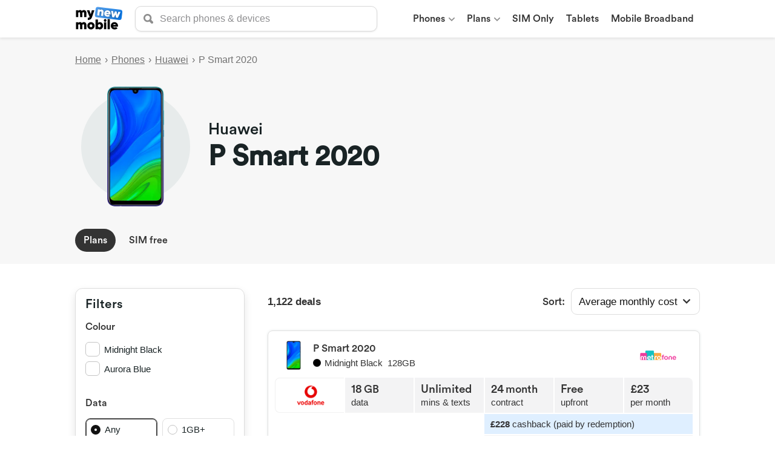

--- FILE ---
content_type: text/html; charset=utf-8
request_url: https://mynewmobile.com/phones/huawei/huawei-p-smart-2020-dual-sim
body_size: 10647
content:
<!DOCTYPE html><html lang="en"><head><meta charSet="UTF-8"/><meta name="webgains-site-verification" content="eav3azqh"/><script async="" src="https://www.googletagmanager.com/gtag/js?id=G-HDFQRYSERT"></script><script>
            window.dataLayer = window.dataLayer || [];
            function gtag(){dataLayer.push(arguments);}
            gtag('js', new Date());
            gtag('config', 'G-HDFQRYSERT', {
              page_path: window.location.pathname,
            });
          </script><link rel="preload" href="/fonts/Circular/CircularStd-Medium.otf" as="font" crossorigin=""/><link rel="icon" href="/icons/favicon.ico"/><link rel="apple-touch-icon" sizes="180x180" href="/icons/apple-touch-icon.png"/><link rel="icon" type="image/png" sizes="32x32" href="/icons/favicon-32x32.png"/><link rel="icon" type="image/png" sizes="16x16" href="/icons/favicon-16x16.png"/><link rel="manifest" href="/site.webmanifest"/><link rel="mask-icon" href="/icons/safari-pinned-tab.svg" color="#5693e5"/><meta name="msapplication-TileColor" content="#00aba9"/><meta name="theme-color" content="#ffffff"/><style type="text/css">.fresnel-container{margin:0;padding:0;}
@media not all and (min-width:0px) and (max-width:767px){.fresnel-at-sm{display:none!important;}}
@media not all and (min-width:768px) and (max-width:1023px){.fresnel-at-md{display:none!important;}}
@media not all and (min-width:1024px){.fresnel-at-lg{display:none!important;}}
@media not all and (max-width:767px){.fresnel-lessThan-md{display:none!important;}}
@media not all and (max-width:1023px){.fresnel-lessThan-lg{display:none!important;}}
@media not all and (min-width:768px){.fresnel-greaterThan-sm{display:none!important;}}
@media not all and (min-width:1024px){.fresnel-greaterThan-md{display:none!important;}}
@media not all and (min-width:0px){.fresnel-greaterThanOrEqual-sm{display:none!important;}}
@media not all and (min-width:768px){.fresnel-greaterThanOrEqual-md{display:none!important;}}
@media not all and (min-width:1024px){.fresnel-greaterThanOrEqual-lg{display:none!important;}}
@media not all and (min-width:0px) and (max-width:767px){.fresnel-between-sm-md{display:none!important;}}
@media not all and (min-width:0px) and (max-width:1023px){.fresnel-between-sm-lg{display:none!important;}}
@media not all and (min-width:768px) and (max-width:1023px){.fresnel-between-md-lg{display:none!important;}}</style><meta name="viewport" content="width=device-width"/><meta charSet="utf-8"/><title>Huawei P Smart 2020 pay monthly deals | My New Mobile</title><meta name="description" content="Compare Huawei P Smart 2020 pay monthly deals across all the major networks."/><meta name="next-head-count" content="4"/><link rel="preload" href="/_next/static/css/f83e29df9f69b30943d5.css" as="style"/><link rel="stylesheet" href="/_next/static/css/f83e29df9f69b30943d5.css" data-n-g=""/><link rel="preload" href="/_next/static/css/db3ae046109ec2d59e48.css" as="style"/><link rel="stylesheet" href="/_next/static/css/db3ae046109ec2d59e48.css" data-n-p=""/><link rel="preload" href="/_next/static/css/9d4e56582c2234bc4504.css" as="style"/><link rel="stylesheet" href="/_next/static/css/9d4e56582c2234bc4504.css" data-n-p=""/><noscript data-n-css=""></noscript><link rel="preload" href="/_next/static/chunks/webpack-50bee04d1dc61f8adf5b.js" as="script"/><link rel="preload" href="/_next/static/chunks/framework.8c52b5b4b899e1d1fad4.js" as="script"/><link rel="preload" href="/_next/static/chunks/commons.af56460031cfecd6ae1d.js" as="script"/><link rel="preload" href="/_next/static/chunks/main-1e62bf64de99ec6a8283.js" as="script"/><link rel="preload" href="/_next/static/chunks/pages/_app-a63e9230b4f748de69b6.js" as="script"/><link rel="preload" href="/_next/static/chunks/6e6858688e71192911a712f840414a8edba71f61.897b4382ee5ff409f340.js" as="script"/><link rel="preload" href="/_next/static/chunks/aa5c0a5289595ca582cf73c6686825ee3bdfa182.2b5a90b00501ea0cbfe1.js" as="script"/><link rel="preload" href="/_next/static/chunks/34f037d875f1958a3dd80b465660faecd43f5c4f.b511875d014fefecd9a1.js" as="script"/><link rel="preload" href="/_next/static/chunks/d419bede8f05bf685e39e8ea1e6aca2225349a71.508a3197393a7e7c1611.js" as="script"/><link rel="preload" href="/_next/static/chunks/d419bede8f05bf685e39e8ea1e6aca2225349a71_CSS.ddce25b62cf34b951439.js" as="script"/><link rel="preload" href="/_next/static/chunks/1bb9b8ab12cae609227b434968349c2fe389ef9f.01b43f43e76fc45bd3d9.js" as="script"/><link rel="preload" href="/_next/static/chunks/pages/phones/%5BbrandId%5D/%5BproductId%5D/%5B%5B...tab%5D%5D-87a7c8f69607d0ab6f14.js" as="script"/></head><body><div id="__next"><div class="fb"><div class="b e g"><div class="hb"><a href="/"><img src="/images/mynewmobile-logo.svg" alt="My New Mobile" class="ib"/></a><div class="jb"><form action="."><div class="we Ke"><div class="ye"><div class="Ie"><svg class="Hd zd Id" height="16" width="16" viewBox="0 0 24 24" aria-hidden="true" aria-label="" role="img"><title></title><path d="M10 16c-3.31 0-6-2.69-6-6s2.69-6 6-6 6 2.69 6 6-2.69 6-6 6m13.12 2.88l-4.26-4.26A9.842 9.842 0 0 0 20 10c0-5.52-4.48-10-10-10S0 4.48 0 10s4.48 10 10 10c1.67 0 3.24-.41 4.62-1.14l4.26 4.26a3 3 0 0 0 4.24 0 3 3 0 0 0 0-4.24"></path></svg></div><input type="search" aria-label="search" autoComplete="off" class="ze" placeholder="Search phones &amp; devices" role="searchbox" value=""/></div></div></form></div><div class="fresnel-container fresnel-at-sm "><div class="df"><svg class="Hd Bd Id" height="22" width="22" viewBox="0 0 24 24" aria-label="Toggle menu" role="img"><title>Toggle menu</title><path d="M21.5 9.5c1.38 0 2.5 1.13 2.5 2.5a2.5 2.5 0 0 1-2.5 2.5h-19C1.13 14.5 0 13.38 0 12c0-1.37 1.13-2.5 2.5-2.5h19zm-19-3C1.13 6.5 0 5.38 0 4c0-1.37 1.13-2.5 2.5-2.5h19C22.88 1.5 24 2.63 24 4a2.5 2.5 0 0 1-2.5 2.5h-19zm19 11c1.38 0 2.5 1.13 2.5 2.5a2.5 2.5 0 0 1-2.5 2.5h-19C1.13 22.5 0 21.38 0 20c0-1.37 1.13-2.5 2.5-2.5h19z"></path></svg></div></div><div class="fresnel-container fresnel-greaterThan-sm "><nav class="bf"><ul class="cf"><li class="rg"><a class="sg" href="/phones">Phones<span class="ug"><svg class="Hd zd" height="10" width="10" viewBox="0 0 24 24" role="img"><title></title><path d="M12 19.5L.66 8.29c-.88-.86-.88-2.27 0-3.14.88-.87 2.3-.87 3.18 0L12 13.21l8.16-8.06c.88-.87 2.3-.87 3.18 0 .88.87.88 2.28 0 3.14L12 19.5z"></path></svg></span></a><ul class="vg"><li class="xg"><div class="yg">Top Picks</div><ul class="zg"><li><a href="/phones/top-picks/sim-free">SIM-free Phones</a></li><li><a href="/phones/top-picks/latest">Latest Phones</a></li><li><a href="/phones/top-picks/5g">5G Phones</a></li><li><a href="/phones/top-picks/ios">iOS Phones</a></li><li><a href="/phones/top-picks/android">Android Phones</a></li><li><a href="/phones/top-picks/dual-sim">Dual SIM Phones</a></li><li><a href="/phones/top-picks/no-upfront-cost">No Upfront Cost Phones</a></li><li><a href="/phones">All Phones</a></li></ul></li><li class="xg"><div class="yg">Phones By Brand</div><ul class="zg"><li><a href="/phones/apple">Apple iPhone</a></li><li><a href="/phones/samsung">Samsung Galaxy</a></li><li><a href="/phones/google">Google Pixel</a></li><li><a href="/phones/oppo">Oppo Phones</a></li><li><a href="/phones/huawei">Huawei Phones</a></li><li><a href="/phones/brands">All Phone Brands</a></li></ul></li><li class="xg"><div class="yg">Popular Phones</div><ul class="zg"><li><a href="/phones/apple/apple-iphone-11">iPhone 11</a></li><li><a href="/phones/samsung/samsung-galaxy-s10">Galaxy S10</a></li><li><a href="/phones/apple/apple-iphone-xr">iPhone XR</a></li><li><a href="/phones/apple/apple-iphone-se-2020">iPhone SE</a></li><li><a href="/phones/apple/apple-iphone-11-pro">iPhone 11 Pro</a></li><li><a href="/phones/apple/apple-iphone-11-pro-max">iPhone 11 Pro Max</a></li><li><a href="/phones/samsung/samsung-galaxy-s20-4g">Galaxy S20</a></li><li><a href="/phones/samsung/samsung-galaxy-s20-fe-4g">Galaxy S20 FE</a></li></ul></li><li class="xg"><div class="yg">Latest 5G Phones</div><ul class="zg"><li><a href="/phones/apple/apple-iphone-12-5g">iPhone 12</a></li><li><a href="/phones/apple/apple-iphone-12-pro-5g">iPhone 12 Pro</a></li><li><a href="/phones/apple/apple-iphone-12-mini-5g">iPhone 12 Mini</a></li><li><a href="/phones/samsung/samsung-galaxy-s21-5g">Galaxy S21</a></li><li><a href="/phones/samsung/samsung-galaxy-s21-plus-5g">Galaxy S21+</a></li></ul></li></ul></li><li class="rg"><a class="sg" href="/phones/plans">Plans<span class="ug"><svg class="Hd zd" height="10" width="10" viewBox="0 0 24 24" role="img"><title></title><path d="M12 19.5L.66 8.29c-.88-.86-.88-2.27 0-3.14.88-.87 2.3-.87 3.18 0L12 13.21l8.16-8.06c.88-.87 2.3-.87 3.18 0 .88.87.88 2.28 0 3.14L12 19.5z"></path></svg></span></a><ul class="vg"><li class="xg"><div class="yg"><a href="/phones/plans/contracts">Plan Types</a></div><ul class="zg"><li><a href="/phones/plans/contracts">Contracts</a></li><li><a href="/phones/plans/pay-as-you-go">Pay-as-you-go </a></li><li><a href="/phones/plans/upgrades">Upgrades</a></li><li><a href="/phones/plans/refurbished">Refurbished Deals</a></li></ul></li><li class="xg"><div class="yg">Plans By Brand</div><ul class="zg"><li><a href="/phones/apple/plans">iPhone Plans</a></li><li><a href="/phones/samsung/plans">Samsung Galaxy Plans</a></li><li><a href="/phones/google/plans">Google Pixel Plans</a></li><li><a href="/phones/oppo/plans">Oppo Plans</a></li><li><a href="/phones/huawei/plans">Huawei Plans</a></li><li><a href="/phones/brands">All phone brands</a></li></ul></li><li class="xg"><div class="yg"><a href="/networks">Networks</a></div><ul class="zg"><li><a href="/networks/o2">O2 Plans</a></li><li><a href="/networks/ee">EE Plans</a></li><li><a href="/networks/three">Three Plans</a></li><li><a href="/networks/vodafone">Vodafone Plans</a></li><li><a href="/networks/virginmobile">Virgin Mobile Plans</a></li><li><a href="/networks/lebara">Lebara Plans</a></li><li><a href="/networks/voxi">VOXI Plans</a></li><li><a href="/networks/talkmobile">Talkmobile Plans</a></li></ul></li><li class="xg"><div class="yg">SIM Only Plans</div><ul class="zg"><li><a href="/sim-only">Phone SIMs</a></li><li><a href="/sim-only?min-data=1">Low data use SIMs</a></li><li><a href="/sim-only?min-data=6">Medium data use SIMs</a></li><li><a href="/sim-only?min-data=14">High data use SIMs</a></li><li><a href="/sim-only/data-only-sim">Data-only SIMs</a></li></ul></li></ul></li><li class="rg"><a class="sg" href="/sim-only">SIM Only</a></li><li class="rg"><a class="sg" href="/tablets">Tablets</a></li><li class="rg"><a class="sg" href="/mobile-broadband">Mobile Broadband</a></li></ul></nav></div></div></div></div><main><header class="J"><div class="b e g"><div><div class="ta"><a class="ua wa" href="/">Home</a><span class="xa">›</span><a class="ua wa" href="/phones">Phones</a><span class="xa">›</span><a class="ua wa" href="/phones/huawei">Huawei</a><span class="xa">›</span><div class="ua va">P Smart 2020</div></div></div><div class="K"><div class="L"><div class="M"></div><div style="display:block;overflow:hidden;position:absolute;top:0;left:0;bottom:0;right:0;box-sizing:border-box;margin:0"><noscript><img alt="Huawei P Smart 2020" srcSet="/_next/image?url=https%3A%2F%2Fcdn.mynewmobile.com%2Fproducts%2Fhuawei-p-smart-2020-dual-sim-40b26845.png&amp;w=640&amp;q=75 640w, /_next/image?url=https%3A%2F%2Fcdn.mynewmobile.com%2Fproducts%2Fhuawei-p-smart-2020-dual-sim-40b26845.png&amp;w=750&amp;q=75 750w, /_next/image?url=https%3A%2F%2Fcdn.mynewmobile.com%2Fproducts%2Fhuawei-p-smart-2020-dual-sim-40b26845.png&amp;w=828&amp;q=75 828w, /_next/image?url=https%3A%2F%2Fcdn.mynewmobile.com%2Fproducts%2Fhuawei-p-smart-2020-dual-sim-40b26845.png&amp;w=1080&amp;q=75 1080w, /_next/image?url=https%3A%2F%2Fcdn.mynewmobile.com%2Fproducts%2Fhuawei-p-smart-2020-dual-sim-40b26845.png&amp;w=1200&amp;q=75 1200w, /_next/image?url=https%3A%2F%2Fcdn.mynewmobile.com%2Fproducts%2Fhuawei-p-smart-2020-dual-sim-40b26845.png&amp;w=1920&amp;q=75 1920w, /_next/image?url=https%3A%2F%2Fcdn.mynewmobile.com%2Fproducts%2Fhuawei-p-smart-2020-dual-sim-40b26845.png&amp;w=2048&amp;q=75 2048w, /_next/image?url=https%3A%2F%2Fcdn.mynewmobile.com%2Fproducts%2Fhuawei-p-smart-2020-dual-sim-40b26845.png&amp;w=3840&amp;q=75 3840w" src="https://cdn.mynewmobile.com/products/huawei-p-smart-2020-dual-sim-40b26845.png" decoding="async" style="position:absolute;top:0;left:0;bottom:0;right:0;box-sizing:border-box;padding:0;border:none;margin:auto;display:block;width:0;height:0;min-width:100%;max-width:100%;min-height:100%;max-height:100%;object-fit:contain"/></noscript><img alt="Huawei P Smart 2020" src="[data-uri]" decoding="async" style="position:absolute;top:0;left:0;bottom:0;right:0;box-sizing:border-box;padding:0;border:none;margin:auto;display:block;width:0;height:0;min-width:100%;max-width:100%;min-height:100%;max-height:100%;object-fit:contain"/></div></div><div class="N"><h2 class="O">Huawei</h2><h1 class="P">P Smart 2020</h1></div></div><div class="Q"><div class="Kb"><div class="Lb"><a class="Mb Nb" href="/phones/huawei/huawei-p-smart-2020-dual-sim">Plans</a><a class="Mb" href="/phones/huawei/huawei-p-smart-2020-dual-sim/sim-free">SIM free</a></div></div></div></div></header><div class="b e g"><div class="Od"><div class="fresnel-container fresnel-greaterThanOrEqual-lg "><div class="Sd"><div class="Le"><div class="Me"><div class="Ne">Filters</div></div><div class="of"><div class="pf"><h2 class="sf">Colour</h2><div class="tf uf vf">Any</div></div><div class="xf"><div class="Fg"><div class="Ig Kg"><div class="Bh"><input type="checkbox" class="Lh Nh Kh" id="colour-midnight-black"/><div class="sd uh Ah Nh Jh"></div><label for="colour-midnight-black" class="Oh"><div class="Ph">Midnight Black</div></label></div></div><div class="Ig Kg"><div class="Bh"><input type="checkbox" class="Lh Nh Kh" id="colour-aurora-blue"/><div class="sd uh Ah Nh Jh"></div><label for="colour-aurora-blue" class="Oh"><div class="Ph">Aurora Blue</div></label></div></div></div></div></div><div class="of"><div class="pf"><h2 class="sf">Data</h2><div class="tf uf vf">Any</div></div><div class="xf"><div class="Fg"><div class="Ig Lg"><div class="Ng Pg Og"><div class="ah Wg Ug dh Sg"><input type="radio" class="ch dh bh" id="min-data-any" checked=""/></div><label for="min-data-any" class="fh"><div class="hh">Any</div></label></div></div><div class="Ig Lg"><div class="Ng Og"><div class="ah Tg Zg dh Sg"><input type="radio" class="ch dh bh" id="min-data-1"/></div><label for="min-data-1" class="fh"><div class="hh">1GB+</div></label></div></div><div class="Ig Lg"><div class="Ng Og"><div class="ah Tg Zg dh Sg"><input type="radio" class="ch dh bh" id="min-data-2"/></div><label for="min-data-2" class="fh"><div class="hh">2GB+</div></label></div></div><div class="Ig Lg"><div class="Ng Og"><div class="ah Tg Zg dh Sg"><input type="radio" class="ch dh bh" id="min-data-4"/></div><label for="min-data-4" class="fh"><div class="hh">4GB+</div></label></div></div><div class="Ig Lg"><div class="Ng Og"><div class="ah Tg Zg dh Sg"><input type="radio" class="ch dh bh" id="min-data-6"/></div><label for="min-data-6" class="fh"><div class="hh">6GB+</div></label></div></div><div class="Ig Lg"><div class="Ng Og"><div class="ah Tg Zg dh Sg"><input type="radio" class="ch dh bh" id="min-data-8"/></div><label for="min-data-8" class="fh"><div class="hh">8GB+</div></label></div></div><div class="Ig Lg"><div class="Ng Og"><div class="ah Tg Zg dh Sg"><input type="radio" class="ch dh bh" id="min-data-10"/></div><label for="min-data-10" class="fh"><div class="hh">10GB+</div></label></div></div><div class="Ig Lg"><div class="Ng Og"><div class="ah Tg Zg dh Sg"><input type="radio" class="ch dh bh" id="min-data-12"/></div><label for="min-data-12" class="fh"><div class="hh">12GB+</div></label></div></div><div class="Ig Lg"><div class="Ng Og"><div class="ah Tg Zg dh Sg"><input type="radio" class="ch dh bh" id="min-data-14"/></div><label for="min-data-14" class="fh"><div class="hh">14GB+</div></label></div></div><div class="Gg">More <!-- -->options<div class="Hg"><svg class="Hd zd Id" height="12" width="12" viewBox="0 0 24 24" aria-hidden="true" aria-label="" role="img"><title></title><path d="M12 19.5L.66 8.29c-.88-.86-.88-2.27 0-3.14.88-.87 2.3-.87 3.18 0L12 13.21l8.16-8.06c.88-.87 2.3-.87 3.18 0 .88.87.88 2.28 0 3.14L12 19.5z"></path></svg></div></div></div></div></div><div class="of"><div class="pf"><h2 class="sf">Network</h2><div class="tf uf vf">Any</div></div><div class="xf"><div class="Fg"><div class="Ig Lg"><div class="Bh Gh Ch Hh"><input type="checkbox" class="Lh Mh Kh" id="network-ee"/><div class="vh zh Mh Jh"></div><div class="Th"><img alt="EE" src="/images/networks/ee-logo.png"/></div></div></div><div class="Ig Lg"><div class="Bh Gh Ch Hh"><input type="checkbox" class="Lh Mh Kh" id="network-vodafone"/><div class="vh zh Mh Jh"></div><div class="Th"><img alt="Vodafone" src="/images/networks/vodafone-logo.png"/></div></div></div><div class="Ig Lg"><div class="Bh Gh Ch Hh"><input type="checkbox" class="Lh Mh Kh" id="network-talkmobile"/><div class="vh zh Mh Jh"></div><div class="Th"><img alt="Talkmobile" src="/images/networks/talkmobile-logo.png"/></div></div></div><div class="Ig Lg"><div class="Bh Gh Ch Hh"><input type="checkbox" class="Lh Mh Kh" id="network-bt"/><div class="vh zh Mh Jh"></div><div class="Th"><img alt="BT" src="/images/networks/bt-logo.png"/></div></div></div></div></div></div><div class="of"><div class="pf"><h2 class="sf">Upfront cost</h2><div class="tf uf vf">Any</div></div><div class="xf"><div class="Fg"><div class="Ig Kg"><div class="Bh"><input type="checkbox" class="Lh Nh Kh" id="upfront-cost-0"/><div class="sd uh Ah Nh Jh"></div><label for="upfront-cost-0" class="Oh"><div class="Ph">Free</div></label></div></div><div class="Ig Kg"><div class="Bh"><input type="checkbox" class="Lh Nh Kh" id="upfront-cost-0-50"/><div class="sd uh Ah Nh Jh"></div><label for="upfront-cost-0-50" class="Oh"><div class="Ph">Under £50</div></label></div></div><div class="Ig Kg"><div class="Bh"><input type="checkbox" class="Lh Nh Kh" id="upfront-cost-50-100"/><div class="sd uh Ah Nh Jh"></div><label for="upfront-cost-50-100" class="Oh"><div class="Ph">£50 – £100</div></label></div></div><div class="Ig Kg"><div class="Bh"><input type="checkbox" class="Lh Nh Kh" id="upfront-cost-100-150"/><div class="sd uh Ah Nh Jh"></div><label for="upfront-cost-100-150" class="Oh"><div class="Ph">£100 – £150</div></label></div></div></div></div></div><div class="of"><div class="pf"><h2 class="sf">Monthly cost</h2><div class="tf uf vf">Any</div></div><div class="xf"><div class="Fg"><div class="Ig Lg"><div class="Ng Pg Og"><div class="ah Wg Ug dh Sg"><input type="radio" class="ch dh bh" id="max-monthly-cost-any" checked=""/></div><label for="max-monthly-cost-any" class="fh"><div class="hh">Any</div></label></div></div><div class="Ig Lg"><div class="Ng Og"><div class="ah Tg Zg dh Sg"><input type="radio" class="ch dh bh" id="max-monthly-cost-10"/></div><label for="max-monthly-cost-10" class="fh"><div class="hh">Up to £10</div></label></div></div><div class="Ig Lg"><div class="Ng Og"><div class="ah Tg Zg dh Sg"><input type="radio" class="ch dh bh" id="max-monthly-cost-20"/></div><label for="max-monthly-cost-20" class="fh"><div class="hh">Up to £20</div></label></div></div><div class="Ig Lg"><div class="Ng Og"><div class="ah Tg Zg dh Sg"><input type="radio" class="ch dh bh" id="max-monthly-cost-30"/></div><label for="max-monthly-cost-30" class="fh"><div class="hh">Up to £30</div></label></div></div><div class="Ig Lg"><div class="Ng Og"><div class="ah Tg Zg dh Sg"><input type="radio" class="ch dh bh" id="max-monthly-cost-40"/></div><label for="max-monthly-cost-40" class="fh"><div class="hh">Up to £40</div></label></div></div><div class="Ig Lg"><div class="Ng Og"><div class="ah Tg Zg dh Sg"><input type="radio" class="ch dh bh" id="max-monthly-cost-50"/></div><label for="max-monthly-cost-50" class="fh"><div class="hh">Up to £50</div></label></div></div><div class="Ig Lg"><div class="Ng Og"><div class="ah Tg Zg dh Sg"><input type="radio" class="ch dh bh" id="max-monthly-cost-60"/></div><label for="max-monthly-cost-60" class="fh"><div class="hh">Up to £60</div></label></div></div></div></div></div><div class="of"><div class="pf"><h2 class="sf">Cashback</h2><div class="tf uf vf">Any</div></div><div class="xf"><div class="Fg"><div class="Ig Kg"><div class="Bh"><input type="checkbox" class="Lh Nh Kh" id="cashback-none"/><div class="sd uh Ah Nh Jh"></div><label for="cashback-none" class="Oh"><div class="Ph">No cashback</div></label></div></div><div class="Ig Kg"><div class="Bh Hh"><input type="checkbox" class="Lh Nh Kh" id="cashback-redemption"/><div class="sd uh Ah Nh Jh"></div><label for="cashback-redemption" class="Oh"><div class="Ph">Redemption</div><div class="Sh">Redeem cashback in instalments by submitting copies of your bills.</div></label></div></div><div class="Ig Kg"><div class="Bh Hh"><input type="checkbox" class="Lh Nh Kh" id="cashback-automatic"/><div class="sd uh Ah Nh Jh"></div><label for="cashback-automatic" class="Oh"><div class="Ph">Automatic</div><div class="Sh">Automatically receive cashback via bank transfer or cheque.</div></label></div></div></div></div></div></div></div></div><div class="Rd"><div class="Td"><div class="Wd"><div class="fresnel-container fresnel-lessThan-lg "><button class="Ve"><div class="Ze"><svg class="Hd Bd Id" height="20" width="20" viewBox="0 0 24 24" aria-label="filter" role="img"><title>filter</title><path d="M9 19.5a1.75 1.75 0 1 1 .001-3.501A1.75 1.75 0 0 1 9 19.5M22.25 16h-8.321c-.724-2.034-2.646-3.5-4.929-3.5S4.795 13.966 4.071 16H1.75a1.75 1.75 0 0 0 0 3.5h2.321C4.795 21.534 6.717 23 9 23s4.205-1.466 4.929-3.5h8.321a1.75 1.75 0 0 0 0-3.5M15 4.5a1.75 1.75 0 1 1-.001 3.501A1.75 1.75 0 0 1 15 4.5M1.75 8h8.321c.724 2.034 2.646 3.5 4.929 3.5s4.205-1.466 4.929-3.5h2.321a1.75 1.75 0 0 0 0-3.5h-2.321C19.205 2.466 17.283 1 15 1s-4.205 1.466-4.929 3.5H1.75a1.75 1.75 0 0 0 0 3.5"></path></svg></div>Filter</button><div class="fresnel-container fresnel-at-sm "></div><div class="fresnel-container fresnel-greaterThan-sm "></div></div><div class="fresnel-container fresnel-greaterThanOrEqual-lg "><div class="Ud">1,122 deals</div></div></div><div class="Xd"><div class="fresnel-container fresnel-lessThan-md "><div class="kg"><div class="lg"><svg class="Hd Bd Id" height="20" width="20" viewBox="0 0 24 24" aria-label="sort" role="img"><title>sort</title><path d="M22.6,16.8c-0.6-0.6-1.5-0.6-2.1,0L19,18.3l0-8.8C19,8.7,18.3,8,17.5,8C16.7,8,16,8.7,16,9.5l0,0l0,8.8l-1.4-1.4c-0.6-0.6-1.5-0.6-2.1-0.1c-0.6,0.6-0.6,1.5-0.1,2.1c0,0,0,0,0.1,0.1l5.1,5.1l5.1-5.1C23.1,18.3,23.1,17.4,22.6,16.8M11.6,7.2C11,7.8,10,7.8,9.4,7.2L8,5.7l0,8.8C8,15.3,7.3,16,6.5,16C5.7,16,5,15.3,5,14.5l0-8.8L3.6,7.2C3.3,7.5,2.9,7.6,2.5,7.6C1.7,7.6,1,7,1,6.1c0-0.4,0.2-0.8,0.4-1.1L6.5,0l5.1,5.1C12.1,5.6,12.1,6.6,11.6,7.2"></path></svg></div>Sort</div></div><div class="fresnel-container fresnel-greaterThanOrEqual-md "><div class="Te"><span class="Ue">Sort:</span><div class="Df"><div class="Ef"><svg class="Hd Bd Id" height="12" width="12" viewBox="0 0 24 24" aria-hidden="true" aria-label="" role="img"><title></title><path d="M12 19.5L.66 8.29c-.88-.86-.88-2.27 0-3.14.88-.87 2.3-.87 3.18 0L12 13.21l8.16-8.06c.88-.87 2.3-.87 3.18 0 .88.87.88 2.28 0 3.14L12 19.5z"></path></svg></div><select aria-invalid="false" class="Ff Gf Kf Hf"><option value="total-cost">Total cost</option><option value="monthly-cost">Monthly cost</option><option selected="" value="avg-monthly-cost">Average monthly cost</option><option value="upfront-cost">Upfront cost</option><option value="-data">Data allowance</option></select></div></div></div></div></div><div class="fresnel-container fresnel-lessThan-lg "><div class="Vd">Sorted by <strong>average monthly cost</strong></div></div><div><a class="gc" href="/deals/13ddde409d2f43ccf329"><div class="fc"><div class="hc"><div class="ic"><div class="qc"><div style="display:block;overflow:hidden;position:absolute;top:0;left:0;bottom:0;right:0;box-sizing:border-box;margin:0"><noscript><img srcSet="/_next/image?url=https%3A%2F%2Fcdn.mynewmobile.com%2Fproducts%2Fhuawei-p-smart-2020-dual-sim-8e0232cc.png&amp;w=640&amp;q=75 640w, /_next/image?url=https%3A%2F%2Fcdn.mynewmobile.com%2Fproducts%2Fhuawei-p-smart-2020-dual-sim-8e0232cc.png&amp;w=750&amp;q=75 750w, /_next/image?url=https%3A%2F%2Fcdn.mynewmobile.com%2Fproducts%2Fhuawei-p-smart-2020-dual-sim-8e0232cc.png&amp;w=828&amp;q=75 828w, /_next/image?url=https%3A%2F%2Fcdn.mynewmobile.com%2Fproducts%2Fhuawei-p-smart-2020-dual-sim-8e0232cc.png&amp;w=1080&amp;q=75 1080w, /_next/image?url=https%3A%2F%2Fcdn.mynewmobile.com%2Fproducts%2Fhuawei-p-smart-2020-dual-sim-8e0232cc.png&amp;w=1200&amp;q=75 1200w, /_next/image?url=https%3A%2F%2Fcdn.mynewmobile.com%2Fproducts%2Fhuawei-p-smart-2020-dual-sim-8e0232cc.png&amp;w=1920&amp;q=75 1920w, /_next/image?url=https%3A%2F%2Fcdn.mynewmobile.com%2Fproducts%2Fhuawei-p-smart-2020-dual-sim-8e0232cc.png&amp;w=2048&amp;q=75 2048w, /_next/image?url=https%3A%2F%2Fcdn.mynewmobile.com%2Fproducts%2Fhuawei-p-smart-2020-dual-sim-8e0232cc.png&amp;w=3840&amp;q=75 3840w" src="https://cdn.mynewmobile.com/products/huawei-p-smart-2020-dual-sim-8e0232cc.png" decoding="async" style="position:absolute;top:0;left:0;bottom:0;right:0;box-sizing:border-box;padding:0;border:none;margin:auto;display:block;width:0;height:0;min-width:100%;max-width:100%;min-height:100%;max-height:100%;object-fit:contain"/></noscript><img src="[data-uri]" decoding="async" style="position:absolute;top:0;left:0;bottom:0;right:0;box-sizing:border-box;padding:0;border:none;margin:auto;display:block;width:0;height:0;min-width:100%;max-width:100%;min-height:100%;max-height:100%;object-fit:contain"/></div></div><div><div class="lc">P Smart 2020</div><div class="mc"><div class="nc" style="background-color:#000000"></div><div class="oc">Midnight Black</div><div class="oc">128GB</div></div></div></div><div class="jc"><img class="kc" alt="Metrofone" src="/images/merchants/metrofone-logo.png"/></div></div><div class="sc"><div class="tc uc"><img class="vc" alt="Vodafone" src="/images/networks/vodafone-logo.png"/></div><div class="tc"><span class="wc">18<span class="xc">GB</span></span>data</div><div class="tc"><span class="wc">Unlimited</span>mins &amp; texts</div><div class="tc"><span class="wc">24<span class="xc">month</span></span>contract</div><div class="tc"><span class="wc">Free</span>upfront</div><div class="tc"><span class="wc">£23</span>per month</div></div><div class="Bc"><div class="Cc"></div><div class="Dc"><div class="Ec"><strong>£<!-- -->228</strong> cashback <!-- -->(paid by redemption)</div><div class="Fc">Total cost = <strong>£324</strong></div></div></div></div></a><a class="gc" href="/deals/dd117dcd697a20efffcb"><div class="fc"><div class="hc"><div class="ic"><div class="qc"><div style="display:block;overflow:hidden;position:absolute;top:0;left:0;bottom:0;right:0;box-sizing:border-box;margin:0"><noscript><img srcSet="/_next/image?url=https%3A%2F%2Fcdn.mynewmobile.com%2Fproducts%2Fhuawei-p-smart-2020-dual-sim-8e0232cc.png&amp;w=640&amp;q=75 640w, /_next/image?url=https%3A%2F%2Fcdn.mynewmobile.com%2Fproducts%2Fhuawei-p-smart-2020-dual-sim-8e0232cc.png&amp;w=750&amp;q=75 750w, /_next/image?url=https%3A%2F%2Fcdn.mynewmobile.com%2Fproducts%2Fhuawei-p-smart-2020-dual-sim-8e0232cc.png&amp;w=828&amp;q=75 828w, /_next/image?url=https%3A%2F%2Fcdn.mynewmobile.com%2Fproducts%2Fhuawei-p-smart-2020-dual-sim-8e0232cc.png&amp;w=1080&amp;q=75 1080w, /_next/image?url=https%3A%2F%2Fcdn.mynewmobile.com%2Fproducts%2Fhuawei-p-smart-2020-dual-sim-8e0232cc.png&amp;w=1200&amp;q=75 1200w, /_next/image?url=https%3A%2F%2Fcdn.mynewmobile.com%2Fproducts%2Fhuawei-p-smart-2020-dual-sim-8e0232cc.png&amp;w=1920&amp;q=75 1920w, /_next/image?url=https%3A%2F%2Fcdn.mynewmobile.com%2Fproducts%2Fhuawei-p-smart-2020-dual-sim-8e0232cc.png&amp;w=2048&amp;q=75 2048w, /_next/image?url=https%3A%2F%2Fcdn.mynewmobile.com%2Fproducts%2Fhuawei-p-smart-2020-dual-sim-8e0232cc.png&amp;w=3840&amp;q=75 3840w" src="https://cdn.mynewmobile.com/products/huawei-p-smart-2020-dual-sim-8e0232cc.png" decoding="async" style="position:absolute;top:0;left:0;bottom:0;right:0;box-sizing:border-box;padding:0;border:none;margin:auto;display:block;width:0;height:0;min-width:100%;max-width:100%;min-height:100%;max-height:100%;object-fit:contain"/></noscript><img src="[data-uri]" decoding="async" style="position:absolute;top:0;left:0;bottom:0;right:0;box-sizing:border-box;padding:0;border:none;margin:auto;display:block;width:0;height:0;min-width:100%;max-width:100%;min-height:100%;max-height:100%;object-fit:contain"/></div></div><div><div class="lc">P Smart 2020</div><div class="mc"><div class="nc" style="background-color:#000000"></div><div class="oc">Midnight Black</div><div class="oc">128GB</div></div></div></div><div class="jc"><img class="kc" alt="BT" src="/images/merchants/bt-logo.png"/></div></div><div class="sc"><div class="tc uc"><img class="vc" alt="BT" src="/images/networks/bt-logo.png"/></div><div class="tc"><span class="wc">3<span class="xc">GB</span></span>data (4G)</div><div class="tc"><span class="wc">Unlimited</span>mins &amp; texts</div><div class="tc"><span class="wc">24<span class="xc">month</span></span>contract</div><div class="tc"><span class="wc">Free</span>upfront</div><div class="tc"><span class="wc">£14</span>per month</div></div><div class="Bc"><div class="Cc"></div><div class="Dc"><div class="Fc">Total cost = <strong>£336</strong></div></div></div></div></a><a class="gc" href="/deals/050891c6bfba8fafe4a7"><div class="fc"><div class="hc"><div class="ic"><div class="qc"><div style="display:block;overflow:hidden;position:absolute;top:0;left:0;bottom:0;right:0;box-sizing:border-box;margin:0"><noscript><img srcSet="/_next/image?url=https%3A%2F%2Fcdn.mynewmobile.com%2Fproducts%2Fhuawei-p-smart-2020-dual-sim-8e0232cc.png&amp;w=640&amp;q=75 640w, /_next/image?url=https%3A%2F%2Fcdn.mynewmobile.com%2Fproducts%2Fhuawei-p-smart-2020-dual-sim-8e0232cc.png&amp;w=750&amp;q=75 750w, /_next/image?url=https%3A%2F%2Fcdn.mynewmobile.com%2Fproducts%2Fhuawei-p-smart-2020-dual-sim-8e0232cc.png&amp;w=828&amp;q=75 828w, /_next/image?url=https%3A%2F%2Fcdn.mynewmobile.com%2Fproducts%2Fhuawei-p-smart-2020-dual-sim-8e0232cc.png&amp;w=1080&amp;q=75 1080w, /_next/image?url=https%3A%2F%2Fcdn.mynewmobile.com%2Fproducts%2Fhuawei-p-smart-2020-dual-sim-8e0232cc.png&amp;w=1200&amp;q=75 1200w, /_next/image?url=https%3A%2F%2Fcdn.mynewmobile.com%2Fproducts%2Fhuawei-p-smart-2020-dual-sim-8e0232cc.png&amp;w=1920&amp;q=75 1920w, /_next/image?url=https%3A%2F%2Fcdn.mynewmobile.com%2Fproducts%2Fhuawei-p-smart-2020-dual-sim-8e0232cc.png&amp;w=2048&amp;q=75 2048w, /_next/image?url=https%3A%2F%2Fcdn.mynewmobile.com%2Fproducts%2Fhuawei-p-smart-2020-dual-sim-8e0232cc.png&amp;w=3840&amp;q=75 3840w" src="https://cdn.mynewmobile.com/products/huawei-p-smart-2020-dual-sim-8e0232cc.png" decoding="async" style="position:absolute;top:0;left:0;bottom:0;right:0;box-sizing:border-box;padding:0;border:none;margin:auto;display:block;width:0;height:0;min-width:100%;max-width:100%;min-height:100%;max-height:100%;object-fit:contain"/></noscript><img src="[data-uri]" decoding="async" style="position:absolute;top:0;left:0;bottom:0;right:0;box-sizing:border-box;padding:0;border:none;margin:auto;display:block;width:0;height:0;min-width:100%;max-width:100%;min-height:100%;max-height:100%;object-fit:contain"/></div></div><div><div class="lc">P Smart 2020</div><div class="mc"><div class="nc" style="background-color:#000000"></div><div class="oc">Midnight Black</div><div class="oc">128GB</div></div></div></div><div class="jc"><img class="kc" alt="Metrofone" src="/images/merchants/metrofone-logo.png"/></div></div><div class="sc"><div class="tc uc"><img class="vc" alt="EE" src="/images/networks/ee-logo.png"/></div><div class="tc"><span class="wc">4<span class="xc">GB</span></span>data</div><div class="tc"><span class="wc">Unlimited</span>mins &amp; texts</div><div class="tc"><span class="wc">24<span class="xc">month</span></span>contract</div><div class="tc"><span class="wc">Free</span>upfront</div><div class="tc"><span class="wc">£23</span>per month</div></div><div class="Bc"><div class="Cc"></div><div class="Dc"><div class="Ec"><strong>£<!-- -->204</strong> cashback <!-- -->(paid by redemption)</div><div class="Fc">Total cost = <strong>£348</strong></div></div></div></div></a><a class="gc" href="/deals/fa1ca01844461abb05d6"><div class="fc"><div class="hc"><div class="ic"><div class="qc"><div style="display:block;overflow:hidden;position:absolute;top:0;left:0;bottom:0;right:0;box-sizing:border-box;margin:0"><noscript><img srcSet="/_next/image?url=https%3A%2F%2Fcdn.mynewmobile.com%2Fproducts%2Fhuawei-p-smart-2020-dual-sim-8e0232cc.png&amp;w=640&amp;q=75 640w, /_next/image?url=https%3A%2F%2Fcdn.mynewmobile.com%2Fproducts%2Fhuawei-p-smart-2020-dual-sim-8e0232cc.png&amp;w=750&amp;q=75 750w, /_next/image?url=https%3A%2F%2Fcdn.mynewmobile.com%2Fproducts%2Fhuawei-p-smart-2020-dual-sim-8e0232cc.png&amp;w=828&amp;q=75 828w, /_next/image?url=https%3A%2F%2Fcdn.mynewmobile.com%2Fproducts%2Fhuawei-p-smart-2020-dual-sim-8e0232cc.png&amp;w=1080&amp;q=75 1080w, /_next/image?url=https%3A%2F%2Fcdn.mynewmobile.com%2Fproducts%2Fhuawei-p-smart-2020-dual-sim-8e0232cc.png&amp;w=1200&amp;q=75 1200w, /_next/image?url=https%3A%2F%2Fcdn.mynewmobile.com%2Fproducts%2Fhuawei-p-smart-2020-dual-sim-8e0232cc.png&amp;w=1920&amp;q=75 1920w, /_next/image?url=https%3A%2F%2Fcdn.mynewmobile.com%2Fproducts%2Fhuawei-p-smart-2020-dual-sim-8e0232cc.png&amp;w=2048&amp;q=75 2048w, /_next/image?url=https%3A%2F%2Fcdn.mynewmobile.com%2Fproducts%2Fhuawei-p-smart-2020-dual-sim-8e0232cc.png&amp;w=3840&amp;q=75 3840w" src="https://cdn.mynewmobile.com/products/huawei-p-smart-2020-dual-sim-8e0232cc.png" decoding="async" style="position:absolute;top:0;left:0;bottom:0;right:0;box-sizing:border-box;padding:0;border:none;margin:auto;display:block;width:0;height:0;min-width:100%;max-width:100%;min-height:100%;max-height:100%;object-fit:contain"/></noscript><img src="[data-uri]" decoding="async" style="position:absolute;top:0;left:0;bottom:0;right:0;box-sizing:border-box;padding:0;border:none;margin:auto;display:block;width:0;height:0;min-width:100%;max-width:100%;min-height:100%;max-height:100%;object-fit:contain"/></div></div><div><div class="lc">P Smart 2020</div><div class="mc"><div class="nc" style="background-color:#000000"></div><div class="oc">Midnight Black</div><div class="oc">128GB</div></div></div></div><div class="jc"><img class="kc" alt="Metrofone" src="/images/merchants/metrofone-logo.png"/></div></div><div class="sc"><div class="tc uc"><img class="vc" alt="EE" src="/images/networks/ee-logo.png"/></div><div class="tc"><span class="wc">5<span class="xc">GB</span></span>data</div><div class="tc"><span class="wc">Unlimited</span>mins &amp; texts</div><div class="tc"><span class="wc">24<span class="xc">month</span></span>contract</div><div class="tc"><span class="wc">Free</span>upfront</div><div class="tc"><span class="wc">£23</span>per month</div></div><div class="Bc"><div class="Cc"></div><div class="Dc"><div class="Ec"><strong>£<!-- -->204</strong> cashback <!-- -->(paid by redemption)</div><div class="Fc">Total cost = <strong>£348</strong></div></div></div></div></a><a class="gc" href="/deals/6dbc4e2d2ac1cbc91ba7"><div class="fc"><div class="hc"><div class="ic"><div class="qc"><div style="display:block;overflow:hidden;position:absolute;top:0;left:0;bottom:0;right:0;box-sizing:border-box;margin:0"><noscript><img srcSet="/_next/image?url=https%3A%2F%2Fcdn.mynewmobile.com%2Fproducts%2Fhuawei-p-smart-2020-dual-sim-8e0232cc.png&amp;w=640&amp;q=75 640w, /_next/image?url=https%3A%2F%2Fcdn.mynewmobile.com%2Fproducts%2Fhuawei-p-smart-2020-dual-sim-8e0232cc.png&amp;w=750&amp;q=75 750w, /_next/image?url=https%3A%2F%2Fcdn.mynewmobile.com%2Fproducts%2Fhuawei-p-smart-2020-dual-sim-8e0232cc.png&amp;w=828&amp;q=75 828w, /_next/image?url=https%3A%2F%2Fcdn.mynewmobile.com%2Fproducts%2Fhuawei-p-smart-2020-dual-sim-8e0232cc.png&amp;w=1080&amp;q=75 1080w, /_next/image?url=https%3A%2F%2Fcdn.mynewmobile.com%2Fproducts%2Fhuawei-p-smart-2020-dual-sim-8e0232cc.png&amp;w=1200&amp;q=75 1200w, /_next/image?url=https%3A%2F%2Fcdn.mynewmobile.com%2Fproducts%2Fhuawei-p-smart-2020-dual-sim-8e0232cc.png&amp;w=1920&amp;q=75 1920w, /_next/image?url=https%3A%2F%2Fcdn.mynewmobile.com%2Fproducts%2Fhuawei-p-smart-2020-dual-sim-8e0232cc.png&amp;w=2048&amp;q=75 2048w, /_next/image?url=https%3A%2F%2Fcdn.mynewmobile.com%2Fproducts%2Fhuawei-p-smart-2020-dual-sim-8e0232cc.png&amp;w=3840&amp;q=75 3840w" src="https://cdn.mynewmobile.com/products/huawei-p-smart-2020-dual-sim-8e0232cc.png" decoding="async" style="position:absolute;top:0;left:0;bottom:0;right:0;box-sizing:border-box;padding:0;border:none;margin:auto;display:block;width:0;height:0;min-width:100%;max-width:100%;min-height:100%;max-height:100%;object-fit:contain"/></noscript><img src="[data-uri]" decoding="async" style="position:absolute;top:0;left:0;bottom:0;right:0;box-sizing:border-box;padding:0;border:none;margin:auto;display:block;width:0;height:0;min-width:100%;max-width:100%;min-height:100%;max-height:100%;object-fit:contain"/></div></div><div><div class="lc">P Smart 2020</div><div class="mc"><div class="nc" style="background-color:#000000"></div><div class="oc">Midnight Black</div><div class="oc">128GB</div></div></div></div><div class="jc"><img class="kc" alt="Metrofone" src="/images/merchants/metrofone-logo.png"/></div></div><div class="sc"><div class="tc uc"><img class="vc" alt="EE" src="/images/networks/ee-logo.png"/></div><div class="tc"><span class="wc">500<span class="xc">MB</span></span>data</div><div class="tc"><span class="wc">Unlimited</span>mins &amp; texts</div><div class="tc"><span class="wc">24<span class="xc">month</span></span>contract</div><div class="tc"><span class="wc">Free</span>upfront</div><div class="tc"><span class="wc">£23</span>per month</div></div><div class="Bc"><div class="Cc"></div><div class="Dc"><div class="Ec"><strong>£<!-- -->204</strong> cashback <!-- -->(paid by redemption)</div><div class="Fc">Total cost = <strong>£348</strong></div></div></div></div></a><a class="gc" href="/deals/11772a75a7031f6f420d"><div class="fc"><div class="hc"><div class="ic"><div class="qc"><div style="display:block;overflow:hidden;position:absolute;top:0;left:0;bottom:0;right:0;box-sizing:border-box;margin:0"><noscript><img srcSet="/_next/image?url=https%3A%2F%2Fcdn.mynewmobile.com%2Fproducts%2Fhuawei-p-smart-2020-dual-sim-8e0232cc.png&amp;w=640&amp;q=75 640w, /_next/image?url=https%3A%2F%2Fcdn.mynewmobile.com%2Fproducts%2Fhuawei-p-smart-2020-dual-sim-8e0232cc.png&amp;w=750&amp;q=75 750w, /_next/image?url=https%3A%2F%2Fcdn.mynewmobile.com%2Fproducts%2Fhuawei-p-smart-2020-dual-sim-8e0232cc.png&amp;w=828&amp;q=75 828w, /_next/image?url=https%3A%2F%2Fcdn.mynewmobile.com%2Fproducts%2Fhuawei-p-smart-2020-dual-sim-8e0232cc.png&amp;w=1080&amp;q=75 1080w, /_next/image?url=https%3A%2F%2Fcdn.mynewmobile.com%2Fproducts%2Fhuawei-p-smart-2020-dual-sim-8e0232cc.png&amp;w=1200&amp;q=75 1200w, /_next/image?url=https%3A%2F%2Fcdn.mynewmobile.com%2Fproducts%2Fhuawei-p-smart-2020-dual-sim-8e0232cc.png&amp;w=1920&amp;q=75 1920w, /_next/image?url=https%3A%2F%2Fcdn.mynewmobile.com%2Fproducts%2Fhuawei-p-smart-2020-dual-sim-8e0232cc.png&amp;w=2048&amp;q=75 2048w, /_next/image?url=https%3A%2F%2Fcdn.mynewmobile.com%2Fproducts%2Fhuawei-p-smart-2020-dual-sim-8e0232cc.png&amp;w=3840&amp;q=75 3840w" src="https://cdn.mynewmobile.com/products/huawei-p-smart-2020-dual-sim-8e0232cc.png" decoding="async" style="position:absolute;top:0;left:0;bottom:0;right:0;box-sizing:border-box;padding:0;border:none;margin:auto;display:block;width:0;height:0;min-width:100%;max-width:100%;min-height:100%;max-height:100%;object-fit:contain"/></noscript><img src="[data-uri]" decoding="async" style="position:absolute;top:0;left:0;bottom:0;right:0;box-sizing:border-box;padding:0;border:none;margin:auto;display:block;width:0;height:0;min-width:100%;max-width:100%;min-height:100%;max-height:100%;object-fit:contain"/></div></div><div><div class="lc">P Smart 2020</div><div class="mc"><div class="nc" style="background-color:#000000"></div><div class="oc">Midnight Black</div><div class="oc">128GB</div></div></div></div><div class="jc"><img class="kc" alt="Metrofone" src="/images/merchants/metrofone-logo.png"/></div></div><div class="sc"><div class="tc uc"><img class="vc" alt="EE" src="/images/networks/ee-logo.png"/></div><div class="tc"><span class="wc">1<span class="xc">GB</span></span>data</div><div class="tc"><span class="wc">Unlimited</span>mins &amp; texts</div><div class="tc"><span class="wc">24<span class="xc">month</span></span>contract</div><div class="tc"><span class="wc">Free</span>upfront</div><div class="tc"><span class="wc">£25</span>per month</div></div><div class="Bc"><div class="Cc"></div><div class="Dc"><div class="Ec"><strong>£<!-- -->252</strong> cashback <!-- -->(paid by redemption)</div><div class="Fc">Total cost = <strong>£348</strong></div></div></div></div></a><a class="gc" href="/deals/962fc998204d2b0a3631"><div class="fc"><div class="hc"><div class="ic"><div class="qc"><div style="display:block;overflow:hidden;position:absolute;top:0;left:0;bottom:0;right:0;box-sizing:border-box;margin:0"><noscript><img srcSet="/_next/image?url=https%3A%2F%2Fcdn.mynewmobile.com%2Fproducts%2Fhuawei-p-smart-2020-dual-sim-8e0232cc.png&amp;w=640&amp;q=75 640w, /_next/image?url=https%3A%2F%2Fcdn.mynewmobile.com%2Fproducts%2Fhuawei-p-smart-2020-dual-sim-8e0232cc.png&amp;w=750&amp;q=75 750w, /_next/image?url=https%3A%2F%2Fcdn.mynewmobile.com%2Fproducts%2Fhuawei-p-smart-2020-dual-sim-8e0232cc.png&amp;w=828&amp;q=75 828w, /_next/image?url=https%3A%2F%2Fcdn.mynewmobile.com%2Fproducts%2Fhuawei-p-smart-2020-dual-sim-8e0232cc.png&amp;w=1080&amp;q=75 1080w, /_next/image?url=https%3A%2F%2Fcdn.mynewmobile.com%2Fproducts%2Fhuawei-p-smart-2020-dual-sim-8e0232cc.png&amp;w=1200&amp;q=75 1200w, /_next/image?url=https%3A%2F%2Fcdn.mynewmobile.com%2Fproducts%2Fhuawei-p-smart-2020-dual-sim-8e0232cc.png&amp;w=1920&amp;q=75 1920w, /_next/image?url=https%3A%2F%2Fcdn.mynewmobile.com%2Fproducts%2Fhuawei-p-smart-2020-dual-sim-8e0232cc.png&amp;w=2048&amp;q=75 2048w, /_next/image?url=https%3A%2F%2Fcdn.mynewmobile.com%2Fproducts%2Fhuawei-p-smart-2020-dual-sim-8e0232cc.png&amp;w=3840&amp;q=75 3840w" src="https://cdn.mynewmobile.com/products/huawei-p-smart-2020-dual-sim-8e0232cc.png" decoding="async" style="position:absolute;top:0;left:0;bottom:0;right:0;box-sizing:border-box;padding:0;border:none;margin:auto;display:block;width:0;height:0;min-width:100%;max-width:100%;min-height:100%;max-height:100%;object-fit:contain"/></noscript><img src="[data-uri]" decoding="async" style="position:absolute;top:0;left:0;bottom:0;right:0;box-sizing:border-box;padding:0;border:none;margin:auto;display:block;width:0;height:0;min-width:100%;max-width:100%;min-height:100%;max-height:100%;object-fit:contain"/></div></div><div><div class="lc">P smart 2020 Dual SIM</div><div class="mc"><div class="nc" style="background-color:#000000"></div><div class="oc">Midnight Black</div><div class="oc">128GB</div></div></div></div><div class="jc"><img class="kc" alt="Fonehouse" src="/images/merchants/fonehouse-logo.png"/></div></div><div class="sc"><div class="tc uc"><img class="vc" alt="Talkmobile" src="/images/networks/talkmobile-logo.png"/></div><div class="tc"><span class="wc">500<span class="xc">MB</span></span>data</div><div class="tc"><span class="wc">Unlimited</span>mins &amp; texts</div><div class="tc"><span class="wc">24<span class="xc">month</span></span>contract</div><div class="tc"><span class="wc">£109</span>upfront</div><div class="tc"><span class="wc">£10</span>per month</div></div><div class="Bc"><div class="Cc"></div><div class="Dc"><div class="Fc">Total cost = <strong>£349</strong></div></div></div></div></a><a class="gc" href="/deals/4a6e3a1c59f05f56cb69"><div class="fc"><div class="hc"><div class="ic"><div class="qc"><div style="display:block;overflow:hidden;position:absolute;top:0;left:0;bottom:0;right:0;box-sizing:border-box;margin:0"><noscript><img srcSet="/_next/image?url=https%3A%2F%2Fcdn.mynewmobile.com%2Fproducts%2Fhuawei-p-smart-2020-dual-sim-8e0232cc.png&amp;w=640&amp;q=75 640w, /_next/image?url=https%3A%2F%2Fcdn.mynewmobile.com%2Fproducts%2Fhuawei-p-smart-2020-dual-sim-8e0232cc.png&amp;w=750&amp;q=75 750w, /_next/image?url=https%3A%2F%2Fcdn.mynewmobile.com%2Fproducts%2Fhuawei-p-smart-2020-dual-sim-8e0232cc.png&amp;w=828&amp;q=75 828w, /_next/image?url=https%3A%2F%2Fcdn.mynewmobile.com%2Fproducts%2Fhuawei-p-smart-2020-dual-sim-8e0232cc.png&amp;w=1080&amp;q=75 1080w, /_next/image?url=https%3A%2F%2Fcdn.mynewmobile.com%2Fproducts%2Fhuawei-p-smart-2020-dual-sim-8e0232cc.png&amp;w=1200&amp;q=75 1200w, /_next/image?url=https%3A%2F%2Fcdn.mynewmobile.com%2Fproducts%2Fhuawei-p-smart-2020-dual-sim-8e0232cc.png&amp;w=1920&amp;q=75 1920w, /_next/image?url=https%3A%2F%2Fcdn.mynewmobile.com%2Fproducts%2Fhuawei-p-smart-2020-dual-sim-8e0232cc.png&amp;w=2048&amp;q=75 2048w, /_next/image?url=https%3A%2F%2Fcdn.mynewmobile.com%2Fproducts%2Fhuawei-p-smart-2020-dual-sim-8e0232cc.png&amp;w=3840&amp;q=75 3840w" src="https://cdn.mynewmobile.com/products/huawei-p-smart-2020-dual-sim-8e0232cc.png" decoding="async" style="position:absolute;top:0;left:0;bottom:0;right:0;box-sizing:border-box;padding:0;border:none;margin:auto;display:block;width:0;height:0;min-width:100%;max-width:100%;min-height:100%;max-height:100%;object-fit:contain"/></noscript><img src="[data-uri]" decoding="async" style="position:absolute;top:0;left:0;bottom:0;right:0;box-sizing:border-box;padding:0;border:none;margin:auto;display:block;width:0;height:0;min-width:100%;max-width:100%;min-height:100%;max-height:100%;object-fit:contain"/></div></div><div><div class="lc">P smart 2020 Dual SIM</div><div class="mc"><div class="nc" style="background-color:#000000"></div><div class="oc">Midnight Black</div><div class="oc">128GB</div></div></div></div><div class="jc"><img class="kc" alt="Fonehouse" src="/images/merchants/fonehouse-logo.png"/></div></div><div class="sc"><div class="tc uc"><img class="vc" alt="Talkmobile" src="/images/networks/talkmobile-logo.png"/></div><div class="tc"><span class="wc">1<span class="xc">GB</span></span>data</div><div class="tc"><span class="wc">Unlimited</span>mins &amp; texts</div><div class="tc"><span class="wc">24<span class="xc">month</span></span>contract</div><div class="tc"><span class="wc">£19</span>upfront</div><div class="tc"><span class="wc">£14</span>per month</div></div><div class="Bc"><div class="Cc"></div><div class="Dc"><div class="Fc">Total cost = <strong>£355</strong></div></div></div></div></a><a class="gc" href="/deals/9bc72d64d68f02368917"><div class="fc"><div class="hc"><div class="ic"><div class="qc"><div style="display:block;overflow:hidden;position:absolute;top:0;left:0;bottom:0;right:0;box-sizing:border-box;margin:0"><noscript><img srcSet="/_next/image?url=https%3A%2F%2Fcdn.mynewmobile.com%2Fproducts%2Fhuawei-p-smart-2020-dual-sim-8e0232cc.png&amp;w=640&amp;q=75 640w, /_next/image?url=https%3A%2F%2Fcdn.mynewmobile.com%2Fproducts%2Fhuawei-p-smart-2020-dual-sim-8e0232cc.png&amp;w=750&amp;q=75 750w, /_next/image?url=https%3A%2F%2Fcdn.mynewmobile.com%2Fproducts%2Fhuawei-p-smart-2020-dual-sim-8e0232cc.png&amp;w=828&amp;q=75 828w, /_next/image?url=https%3A%2F%2Fcdn.mynewmobile.com%2Fproducts%2Fhuawei-p-smart-2020-dual-sim-8e0232cc.png&amp;w=1080&amp;q=75 1080w, /_next/image?url=https%3A%2F%2Fcdn.mynewmobile.com%2Fproducts%2Fhuawei-p-smart-2020-dual-sim-8e0232cc.png&amp;w=1200&amp;q=75 1200w, /_next/image?url=https%3A%2F%2Fcdn.mynewmobile.com%2Fproducts%2Fhuawei-p-smart-2020-dual-sim-8e0232cc.png&amp;w=1920&amp;q=75 1920w, /_next/image?url=https%3A%2F%2Fcdn.mynewmobile.com%2Fproducts%2Fhuawei-p-smart-2020-dual-sim-8e0232cc.png&amp;w=2048&amp;q=75 2048w, /_next/image?url=https%3A%2F%2Fcdn.mynewmobile.com%2Fproducts%2Fhuawei-p-smart-2020-dual-sim-8e0232cc.png&amp;w=3840&amp;q=75 3840w" src="https://cdn.mynewmobile.com/products/huawei-p-smart-2020-dual-sim-8e0232cc.png" decoding="async" style="position:absolute;top:0;left:0;bottom:0;right:0;box-sizing:border-box;padding:0;border:none;margin:auto;display:block;width:0;height:0;min-width:100%;max-width:100%;min-height:100%;max-height:100%;object-fit:contain"/></noscript><img src="[data-uri]" decoding="async" style="position:absolute;top:0;left:0;bottom:0;right:0;box-sizing:border-box;padding:0;border:none;margin:auto;display:block;width:0;height:0;min-width:100%;max-width:100%;min-height:100%;max-height:100%;object-fit:contain"/></div></div><div><div class="lc">P smart 2020 Dual SIM</div><div class="mc"><div class="nc" style="background-color:#000000"></div><div class="oc">Midnight Black</div><div class="oc">128GB</div></div></div></div><div class="jc"><img class="kc" alt="Fonehouse" src="/images/merchants/fonehouse-logo.png"/></div></div><div class="sc"><div class="tc uc"><img class="vc" alt="Talkmobile" src="/images/networks/talkmobile-logo.png"/></div><div class="tc"><span class="wc">1<span class="xc">GB</span></span>data</div><div class="tc"><span class="wc">Unlimited</span>mins &amp; texts</div><div class="tc"><span class="wc">24<span class="xc">month</span></span>contract</div><div class="tc"><span class="wc">£69</span>upfront</div><div class="tc"><span class="wc">£12</span>per month</div></div><div class="Bc"><div class="Cc"></div><div class="Dc"><div class="Fc">Total cost = <strong>£357</strong></div></div></div></div></a><a class="gc" href="/deals/5c9532b063bfc3af1a29"><div class="fc"><div class="hc"><div class="ic"><div class="qc"><div style="display:block;overflow:hidden;position:absolute;top:0;left:0;bottom:0;right:0;box-sizing:border-box;margin:0"><noscript><img srcSet="/_next/image?url=https%3A%2F%2Fcdn.mynewmobile.com%2Fproducts%2Fhuawei-p-smart-2020-dual-sim-8e0232cc.png&amp;w=640&amp;q=75 640w, /_next/image?url=https%3A%2F%2Fcdn.mynewmobile.com%2Fproducts%2Fhuawei-p-smart-2020-dual-sim-8e0232cc.png&amp;w=750&amp;q=75 750w, /_next/image?url=https%3A%2F%2Fcdn.mynewmobile.com%2Fproducts%2Fhuawei-p-smart-2020-dual-sim-8e0232cc.png&amp;w=828&amp;q=75 828w, /_next/image?url=https%3A%2F%2Fcdn.mynewmobile.com%2Fproducts%2Fhuawei-p-smart-2020-dual-sim-8e0232cc.png&amp;w=1080&amp;q=75 1080w, /_next/image?url=https%3A%2F%2Fcdn.mynewmobile.com%2Fproducts%2Fhuawei-p-smart-2020-dual-sim-8e0232cc.png&amp;w=1200&amp;q=75 1200w, /_next/image?url=https%3A%2F%2Fcdn.mynewmobile.com%2Fproducts%2Fhuawei-p-smart-2020-dual-sim-8e0232cc.png&amp;w=1920&amp;q=75 1920w, /_next/image?url=https%3A%2F%2Fcdn.mynewmobile.com%2Fproducts%2Fhuawei-p-smart-2020-dual-sim-8e0232cc.png&amp;w=2048&amp;q=75 2048w, /_next/image?url=https%3A%2F%2Fcdn.mynewmobile.com%2Fproducts%2Fhuawei-p-smart-2020-dual-sim-8e0232cc.png&amp;w=3840&amp;q=75 3840w" src="https://cdn.mynewmobile.com/products/huawei-p-smart-2020-dual-sim-8e0232cc.png" decoding="async" style="position:absolute;top:0;left:0;bottom:0;right:0;box-sizing:border-box;padding:0;border:none;margin:auto;display:block;width:0;height:0;min-width:100%;max-width:100%;min-height:100%;max-height:100%;object-fit:contain"/></noscript><img src="[data-uri]" decoding="async" style="position:absolute;top:0;left:0;bottom:0;right:0;box-sizing:border-box;padding:0;border:none;margin:auto;display:block;width:0;height:0;min-width:100%;max-width:100%;min-height:100%;max-height:100%;object-fit:contain"/></div></div><div><div class="lc">P smart 2020 Dual SIM</div><div class="mc"><div class="nc" style="background-color:#000000"></div><div class="oc">Midnight Black</div><div class="oc">128GB</div></div></div></div><div class="jc"><img class="kc" alt="Fonehouse" src="/images/merchants/fonehouse-logo.png"/></div></div><div class="sc"><div class="tc uc"><img class="vc" alt="Talkmobile" src="/images/networks/talkmobile-logo.png"/></div><div class="tc"><span class="wc">500<span class="xc">MB</span></span>data</div><div class="tc"><span class="wc">Unlimited</span>mins &amp; texts</div><div class="tc"><span class="wc">24<span class="xc">month</span></span>contract</div><div class="tc"><span class="wc">£69</span>upfront</div><div class="tc"><span class="wc">£12</span>per month</div></div><div class="Bc"><div class="Cc"></div><div class="Dc"><div class="Fc">Total cost = <strong>£357</strong></div></div></div></div></a><a class="gc" href="/deals/20cda8007eb81c1ca165"><div class="fc"><div class="hc"><div class="ic"><div class="qc"><div style="display:block;overflow:hidden;position:absolute;top:0;left:0;bottom:0;right:0;box-sizing:border-box;margin:0"><noscript><img srcSet="/_next/image?url=https%3A%2F%2Fcdn.mynewmobile.com%2Fproducts%2Fhuawei-p-smart-2020-dual-sim-8e0232cc.png&amp;w=640&amp;q=75 640w, /_next/image?url=https%3A%2F%2Fcdn.mynewmobile.com%2Fproducts%2Fhuawei-p-smart-2020-dual-sim-8e0232cc.png&amp;w=750&amp;q=75 750w, /_next/image?url=https%3A%2F%2Fcdn.mynewmobile.com%2Fproducts%2Fhuawei-p-smart-2020-dual-sim-8e0232cc.png&amp;w=828&amp;q=75 828w, /_next/image?url=https%3A%2F%2Fcdn.mynewmobile.com%2Fproducts%2Fhuawei-p-smart-2020-dual-sim-8e0232cc.png&amp;w=1080&amp;q=75 1080w, /_next/image?url=https%3A%2F%2Fcdn.mynewmobile.com%2Fproducts%2Fhuawei-p-smart-2020-dual-sim-8e0232cc.png&amp;w=1200&amp;q=75 1200w, /_next/image?url=https%3A%2F%2Fcdn.mynewmobile.com%2Fproducts%2Fhuawei-p-smart-2020-dual-sim-8e0232cc.png&amp;w=1920&amp;q=75 1920w, /_next/image?url=https%3A%2F%2Fcdn.mynewmobile.com%2Fproducts%2Fhuawei-p-smart-2020-dual-sim-8e0232cc.png&amp;w=2048&amp;q=75 2048w, /_next/image?url=https%3A%2F%2Fcdn.mynewmobile.com%2Fproducts%2Fhuawei-p-smart-2020-dual-sim-8e0232cc.png&amp;w=3840&amp;q=75 3840w" src="https://cdn.mynewmobile.com/products/huawei-p-smart-2020-dual-sim-8e0232cc.png" decoding="async" style="position:absolute;top:0;left:0;bottom:0;right:0;box-sizing:border-box;padding:0;border:none;margin:auto;display:block;width:0;height:0;min-width:100%;max-width:100%;min-height:100%;max-height:100%;object-fit:contain"/></noscript><img src="[data-uri]" decoding="async" style="position:absolute;top:0;left:0;bottom:0;right:0;box-sizing:border-box;padding:0;border:none;margin:auto;display:block;width:0;height:0;min-width:100%;max-width:100%;min-height:100%;max-height:100%;object-fit:contain"/></div></div><div><div class="lc">P Smart 2020</div><div class="mc"><div class="nc" style="background-color:#000000"></div><div class="oc">Midnight Black</div><div class="oc">128GB</div></div></div></div><div class="jc"><img class="kc" alt="Metrofone" src="/images/merchants/metrofone-logo.png"/></div></div><div class="sc"><div class="tc uc"><img class="vc" alt="EE" src="/images/networks/ee-logo.png"/></div><div class="tc"><span class="wc">1<span class="xc">GB</span></span>data</div><div class="tc"><span class="wc">Unlimited</span>mins &amp; texts</div><div class="tc"><span class="wc">24<span class="xc">month</span></span>contract</div><div class="tc"><span class="wc">Free</span>upfront</div><div class="tc"><span class="wc">£19</span>per month</div></div><div class="Bc"><div class="Cc"></div><div class="Dc"><div class="Ec"><strong>£<!-- -->96</strong> cashback <!-- -->(paid by redemption)</div><div class="Fc">Total cost = <strong>£360</strong></div></div></div></div></a><a class="gc" href="/deals/261450ac74035aa4a446"><div class="fc"><div class="hc"><div class="ic"><div class="qc"><div style="display:block;overflow:hidden;position:absolute;top:0;left:0;bottom:0;right:0;box-sizing:border-box;margin:0"><noscript><img srcSet="/_next/image?url=https%3A%2F%2Fcdn.mynewmobile.com%2Fproducts%2Fhuawei-p-smart-2020-dual-sim-8e0232cc.png&amp;w=640&amp;q=75 640w, /_next/image?url=https%3A%2F%2Fcdn.mynewmobile.com%2Fproducts%2Fhuawei-p-smart-2020-dual-sim-8e0232cc.png&amp;w=750&amp;q=75 750w, /_next/image?url=https%3A%2F%2Fcdn.mynewmobile.com%2Fproducts%2Fhuawei-p-smart-2020-dual-sim-8e0232cc.png&amp;w=828&amp;q=75 828w, /_next/image?url=https%3A%2F%2Fcdn.mynewmobile.com%2Fproducts%2Fhuawei-p-smart-2020-dual-sim-8e0232cc.png&amp;w=1080&amp;q=75 1080w, /_next/image?url=https%3A%2F%2Fcdn.mynewmobile.com%2Fproducts%2Fhuawei-p-smart-2020-dual-sim-8e0232cc.png&amp;w=1200&amp;q=75 1200w, /_next/image?url=https%3A%2F%2Fcdn.mynewmobile.com%2Fproducts%2Fhuawei-p-smart-2020-dual-sim-8e0232cc.png&amp;w=1920&amp;q=75 1920w, /_next/image?url=https%3A%2F%2Fcdn.mynewmobile.com%2Fproducts%2Fhuawei-p-smart-2020-dual-sim-8e0232cc.png&amp;w=2048&amp;q=75 2048w, /_next/image?url=https%3A%2F%2Fcdn.mynewmobile.com%2Fproducts%2Fhuawei-p-smart-2020-dual-sim-8e0232cc.png&amp;w=3840&amp;q=75 3840w" src="https://cdn.mynewmobile.com/products/huawei-p-smart-2020-dual-sim-8e0232cc.png" decoding="async" style="position:absolute;top:0;left:0;bottom:0;right:0;box-sizing:border-box;padding:0;border:none;margin:auto;display:block;width:0;height:0;min-width:100%;max-width:100%;min-height:100%;max-height:100%;object-fit:contain"/></noscript><img src="[data-uri]" decoding="async" style="position:absolute;top:0;left:0;bottom:0;right:0;box-sizing:border-box;padding:0;border:none;margin:auto;display:block;width:0;height:0;min-width:100%;max-width:100%;min-height:100%;max-height:100%;object-fit:contain"/></div></div><div><div class="lc">P Smart 2020</div><div class="mc"><div class="nc" style="background-color:#000000"></div><div class="oc">Midnight Black</div><div class="oc">128GB</div></div></div></div><div class="jc"><img class="kc" alt="Metrofone" src="/images/merchants/metrofone-logo.png"/></div></div><div class="sc"><div class="tc uc"><img class="vc" alt="EE" src="/images/networks/ee-logo.png"/></div><div class="tc"><span class="wc">4<span class="xc">GB</span></span>data</div><div class="tc"><span class="wc">Unlimited</span>mins &amp; texts</div><div class="tc"><span class="wc">24<span class="xc">month</span></span>contract</div><div class="tc"><span class="wc">Free</span>upfront</div><div class="tc"><span class="wc">£21</span>per month</div></div><div class="Bc"><div class="Cc"></div><div class="Dc"><div class="Ec"><strong>£<!-- -->144</strong> cashback <!-- -->(paid by redemption)</div><div class="Fc">Total cost = <strong>£360</strong></div></div></div></div></a><a class="gc" href="/deals/b9de39c3c175660d2b1f"><div class="fc"><div class="hc"><div class="ic"><div class="qc"><div style="display:block;overflow:hidden;position:absolute;top:0;left:0;bottom:0;right:0;box-sizing:border-box;margin:0"><noscript><img srcSet="/_next/image?url=https%3A%2F%2Fcdn.mynewmobile.com%2Fproducts%2Fhuawei-p-smart-2020-dual-sim-8e0232cc.png&amp;w=640&amp;q=75 640w, /_next/image?url=https%3A%2F%2Fcdn.mynewmobile.com%2Fproducts%2Fhuawei-p-smart-2020-dual-sim-8e0232cc.png&amp;w=750&amp;q=75 750w, /_next/image?url=https%3A%2F%2Fcdn.mynewmobile.com%2Fproducts%2Fhuawei-p-smart-2020-dual-sim-8e0232cc.png&amp;w=828&amp;q=75 828w, /_next/image?url=https%3A%2F%2Fcdn.mynewmobile.com%2Fproducts%2Fhuawei-p-smart-2020-dual-sim-8e0232cc.png&amp;w=1080&amp;q=75 1080w, /_next/image?url=https%3A%2F%2Fcdn.mynewmobile.com%2Fproducts%2Fhuawei-p-smart-2020-dual-sim-8e0232cc.png&amp;w=1200&amp;q=75 1200w, /_next/image?url=https%3A%2F%2Fcdn.mynewmobile.com%2Fproducts%2Fhuawei-p-smart-2020-dual-sim-8e0232cc.png&amp;w=1920&amp;q=75 1920w, /_next/image?url=https%3A%2F%2Fcdn.mynewmobile.com%2Fproducts%2Fhuawei-p-smart-2020-dual-sim-8e0232cc.png&amp;w=2048&amp;q=75 2048w, /_next/image?url=https%3A%2F%2Fcdn.mynewmobile.com%2Fproducts%2Fhuawei-p-smart-2020-dual-sim-8e0232cc.png&amp;w=3840&amp;q=75 3840w" src="https://cdn.mynewmobile.com/products/huawei-p-smart-2020-dual-sim-8e0232cc.png" decoding="async" style="position:absolute;top:0;left:0;bottom:0;right:0;box-sizing:border-box;padding:0;border:none;margin:auto;display:block;width:0;height:0;min-width:100%;max-width:100%;min-height:100%;max-height:100%;object-fit:contain"/></noscript><img src="[data-uri]" decoding="async" style="position:absolute;top:0;left:0;bottom:0;right:0;box-sizing:border-box;padding:0;border:none;margin:auto;display:block;width:0;height:0;min-width:100%;max-width:100%;min-height:100%;max-height:100%;object-fit:contain"/></div></div><div><div class="lc">P Smart 2020</div><div class="mc"><div class="nc" style="background-color:#000000"></div><div class="oc">Midnight Black</div><div class="oc">128GB</div></div></div></div><div class="jc"><img class="kc" alt="Metrofone" src="/images/merchants/metrofone-logo.png"/></div></div><div class="sc"><div class="tc uc"><img class="vc" alt="EE" src="/images/networks/ee-logo.png"/></div><div class="tc"><span class="wc">500<span class="xc">MB</span></span>data</div><div class="tc"><span class="wc">Unlimited</span>mins &amp; texts</div><div class="tc"><span class="wc">24<span class="xc">month</span></span>contract</div><div class="tc"><span class="wc">Free</span>upfront</div><div class="tc"><span class="wc">£21</span>per month</div></div><div class="Bc"><div class="Cc"></div><div class="Dc"><div class="Ec"><strong>£<!-- -->144</strong> cashback <!-- -->(paid by redemption)</div><div class="Fc">Total cost = <strong>£360</strong></div></div></div></div></a><a class="gc" href="/deals/6dad3373cfab22102fac"><div class="fc"><div class="hc"><div class="ic"><div class="qc"><div style="display:block;overflow:hidden;position:absolute;top:0;left:0;bottom:0;right:0;box-sizing:border-box;margin:0"><noscript><img srcSet="/_next/image?url=https%3A%2F%2Fcdn.mynewmobile.com%2Fproducts%2Fhuawei-p-smart-2020-dual-sim-8e0232cc.png&amp;w=640&amp;q=75 640w, /_next/image?url=https%3A%2F%2Fcdn.mynewmobile.com%2Fproducts%2Fhuawei-p-smart-2020-dual-sim-8e0232cc.png&amp;w=750&amp;q=75 750w, /_next/image?url=https%3A%2F%2Fcdn.mynewmobile.com%2Fproducts%2Fhuawei-p-smart-2020-dual-sim-8e0232cc.png&amp;w=828&amp;q=75 828w, /_next/image?url=https%3A%2F%2Fcdn.mynewmobile.com%2Fproducts%2Fhuawei-p-smart-2020-dual-sim-8e0232cc.png&amp;w=1080&amp;q=75 1080w, /_next/image?url=https%3A%2F%2Fcdn.mynewmobile.com%2Fproducts%2Fhuawei-p-smart-2020-dual-sim-8e0232cc.png&amp;w=1200&amp;q=75 1200w, /_next/image?url=https%3A%2F%2Fcdn.mynewmobile.com%2Fproducts%2Fhuawei-p-smart-2020-dual-sim-8e0232cc.png&amp;w=1920&amp;q=75 1920w, /_next/image?url=https%3A%2F%2Fcdn.mynewmobile.com%2Fproducts%2Fhuawei-p-smart-2020-dual-sim-8e0232cc.png&amp;w=2048&amp;q=75 2048w, /_next/image?url=https%3A%2F%2Fcdn.mynewmobile.com%2Fproducts%2Fhuawei-p-smart-2020-dual-sim-8e0232cc.png&amp;w=3840&amp;q=75 3840w" src="https://cdn.mynewmobile.com/products/huawei-p-smart-2020-dual-sim-8e0232cc.png" decoding="async" style="position:absolute;top:0;left:0;bottom:0;right:0;box-sizing:border-box;padding:0;border:none;margin:auto;display:block;width:0;height:0;min-width:100%;max-width:100%;min-height:100%;max-height:100%;object-fit:contain"/></noscript><img src="[data-uri]" decoding="async" style="position:absolute;top:0;left:0;bottom:0;right:0;box-sizing:border-box;padding:0;border:none;margin:auto;display:block;width:0;height:0;min-width:100%;max-width:100%;min-height:100%;max-height:100%;object-fit:contain"/></div></div><div><div class="lc">P Smart 2020</div><div class="mc"><div class="nc" style="background-color:#000000"></div><div class="oc">Midnight Black</div><div class="oc">128GB</div></div></div></div><div class="jc"><img class="kc" alt="Metrofone" src="/images/merchants/metrofone-logo.png"/></div></div><div class="sc"><div class="tc uc"><img class="vc" alt="EE" src="/images/networks/ee-logo.png"/></div><div class="tc"><span class="wc">1<span class="xc">GB</span></span>data</div><div class="tc"><span class="wc">Unlimited</span>mins &amp; texts</div><div class="tc"><span class="wc">24<span class="xc">month</span></span>contract</div><div class="tc"><span class="wc">Free</span>upfront</div><div class="tc"><span class="wc">£21</span>per month</div></div><div class="Bc"><div class="Cc"></div><div class="Dc"><div class="Ec"><strong>£<!-- -->144</strong> cashback <!-- -->(paid by redemption)</div><div class="Fc">Total cost = <strong>£360</strong></div></div></div></div></a><a class="gc" href="/deals/e65b9cd3c774114db335"><div class="fc"><div class="hc"><div class="ic"><div class="qc"><div style="display:block;overflow:hidden;position:absolute;top:0;left:0;bottom:0;right:0;box-sizing:border-box;margin:0"><noscript><img srcSet="/_next/image?url=https%3A%2F%2Fcdn.mynewmobile.com%2Fproducts%2Fhuawei-p-smart-2020-dual-sim-8e0232cc.png&amp;w=640&amp;q=75 640w, /_next/image?url=https%3A%2F%2Fcdn.mynewmobile.com%2Fproducts%2Fhuawei-p-smart-2020-dual-sim-8e0232cc.png&amp;w=750&amp;q=75 750w, /_next/image?url=https%3A%2F%2Fcdn.mynewmobile.com%2Fproducts%2Fhuawei-p-smart-2020-dual-sim-8e0232cc.png&amp;w=828&amp;q=75 828w, /_next/image?url=https%3A%2F%2Fcdn.mynewmobile.com%2Fproducts%2Fhuawei-p-smart-2020-dual-sim-8e0232cc.png&amp;w=1080&amp;q=75 1080w, /_next/image?url=https%3A%2F%2Fcdn.mynewmobile.com%2Fproducts%2Fhuawei-p-smart-2020-dual-sim-8e0232cc.png&amp;w=1200&amp;q=75 1200w, /_next/image?url=https%3A%2F%2Fcdn.mynewmobile.com%2Fproducts%2Fhuawei-p-smart-2020-dual-sim-8e0232cc.png&amp;w=1920&amp;q=75 1920w, /_next/image?url=https%3A%2F%2Fcdn.mynewmobile.com%2Fproducts%2Fhuawei-p-smart-2020-dual-sim-8e0232cc.png&amp;w=2048&amp;q=75 2048w, /_next/image?url=https%3A%2F%2Fcdn.mynewmobile.com%2Fproducts%2Fhuawei-p-smart-2020-dual-sim-8e0232cc.png&amp;w=3840&amp;q=75 3840w" src="https://cdn.mynewmobile.com/products/huawei-p-smart-2020-dual-sim-8e0232cc.png" decoding="async" style="position:absolute;top:0;left:0;bottom:0;right:0;box-sizing:border-box;padding:0;border:none;margin:auto;display:block;width:0;height:0;min-width:100%;max-width:100%;min-height:100%;max-height:100%;object-fit:contain"/></noscript><img src="[data-uri]" decoding="async" style="position:absolute;top:0;left:0;bottom:0;right:0;box-sizing:border-box;padding:0;border:none;margin:auto;display:block;width:0;height:0;min-width:100%;max-width:100%;min-height:100%;max-height:100%;object-fit:contain"/></div></div><div><div class="lc">P Smart 2020</div><div class="mc"><div class="nc" style="background-color:#000000"></div><div class="oc">Midnight Black</div><div class="oc">128GB</div></div></div></div><div class="jc"><img class="kc" alt="Metrofone" src="/images/merchants/metrofone-logo.png"/></div></div><div class="sc"><div class="tc uc"><img class="vc" alt="EE" src="/images/networks/ee-logo.png"/></div><div class="tc"><span class="wc">500<span class="xc">MB</span></span>data</div><div class="tc"><span class="wc">Unlimited</span>mins &amp; texts</div><div class="tc"><span class="wc">24<span class="xc">month</span></span>contract</div><div class="tc"><span class="wc">Free</span>upfront</div><div class="tc"><span class="wc">£25</span>per month</div></div><div class="Bc"><div class="Cc"></div><div class="Dc"><div class="Ec"><strong>£<!-- -->240</strong> cashback <!-- -->(paid by redemption)</div><div class="Fc">Total cost = <strong>£360</strong></div></div></div></div></a></div><div class="Nd"><button class="kb Jb qb wb tb rb Hb" tabindex="0" type="button">Load more deals</button></div></div></div></div></main><footer class="Xb"><div class="b e g"><div class="Yb"><div class="Zb"><h2 class="_b"><a href="/phones">Phones</a></h2><ul class="ac"><li class="bc"><a href="/phones/top-picks/sim-free">SIM-free</a></li><li class="bc"><a href="/phones/top-picks/latest">Latest</a></li><li class="bc"><a href="/phones/top-picks/5g">5G</a></li><li class="bc"><a href="/phones/top-picks/ios">iOS</a></li><li class="bc"><a href="/phones/top-picks/android">Android</a></li><li class="bc"><a href="/phones/top-picks/dual-sim">Dual SIM</a></li><li class="bc"><a href="/phones/top-picks/no-upfront-cost">No Upfront Cost</a></li><li class="bc"><a href="/phones/brands">Brands</a></li></ul></div><div class="Zb"><h2 class="_b"><a href="/phones/plans/contracts">Plans</a></h2><ul class="ac"><li class="bc"><a href="/phones/plans/contracts">Contracts</a></li><li class="bc"><a href="/phones/plans/pay-as-you-go">Pay-as-you-go </a></li><li class="bc"><a href="/sim-only">SIM Only</a></li><li class="bc"><a href="/phones/plans/upgrades">Upgrades</a></li><li class="bc"><a href="/phones/plans/refurbished">Refurbished</a></li></ul></div><div class="Zb"><h2 class="_b"><a href="/networks">Networks</a></h2><ul class="ac"><li class="bc"><a href="/networks/o2">O2</a></li><li class="bc"><a href="/networks/ee">EE</a></li><li class="bc"><a href="/networks/three">Three</a></li><li class="bc"><a href="/networks/vodafone">Vodafone</a></li><li class="bc"><a href="/networks/virginmobile">Virgin Mobile</a></li><li class="bc"><a href="/networks/lebara">Lebara</a></li><li class="bc"><a href="/networks/voxi">VOXI</a></li><li class="bc"><a href="/networks/talkmobile">Talkmobile</a></li></ul></div><div class="Zb"><h2 class="_b"><a href="/tablets">Tablets &amp; Data</a></h2><ul class="ac"><li class="bc"><a href="/tablets">Tablets</a></li><li class="bc"><a href="/tablets/plans">Tablet plans</a></li><li class="bc"><a href="/sim-only/data-only-sim">Data-only SIMs</a></li><li class="bc"><a href="/mobile-broadband">Mobile Broadband</a></li></ul></div></div><div class="cc"><span class="ec">© 2021 MyNewMobile</span><span class="dc">·</span><a href="/privacy">Privacy</a><span class="dc">·</span><a href="/terms">Terms</a><span class="dc">·</span><a href="/contact">Contact</a></div></div></footer></div><script id="__NEXT_DATA__" type="application/json">{"props":{"pageProps":{"dehydratedState":{"mutations":[],"queries":[{"state":{"data":{"availableFromFreeNew":true,"availableNew":true,"availableSimFreeNew":false,"availableToBuy":true,"availableToSell":true,"brandId":"huawei","brandName":"Huawei","capacityGb":[128],"categoryId":"phones","colours":[{"name":"Aurora Blue","id":"aurora-blue","groupId":"blue","hex":"#039BE5"},{"name":"Midnight Black","id":"midnight-black","groupId":"black","hex":"#000000"}],"createdAt":"2021-04-01T18:41:42.987Z","description":"Huawei P Smart (2020) is a smartphone that comes with a 6.21-inch touchscreen display and a resolution of 1080 pixels by 2340 pixels. It is powered by a 2.2 GHz Octa-core \u0026 1.7 GHz Octa-core processor and packs 4GB of RAM. The device runs Android 9.0 and features a 13-megapixel primary camera on the rear.","displayInches":6.21,"dualSim":true,"id":"huawei-p-smart-2020-dual-sim","images":[{"width":193,"sourceUrl":"https://media.bigupdata.co.uk/img_product_image_main_product_edition0000067206.png?h=400\u0026w=400\u0026auto=enhance\u0026auto=format\u0026trim=auto\u0026trimtol=2","colourId":"aurora-blue","fileKey":"products/huawei-p-smart-2020-dual-sim-40b26845.png","imageId":"14615","height":400},{"width":193,"sourceUrl":"https://media.bigupdata.co.uk/img_product_image_main_product_edition0000067208.png?h=400\u0026w=400\u0026auto=enhance\u0026auto=format\u0026trim=auto\u0026trimtol=2","colourId":"midnight-black","fileKey":"products/huawei-p-smart-2020-dual-sim-8e0232cc.png","imageId":"13932","height":400}],"maxDataStandard":"4g","memoryCardSlot":true,"modelName":"P Smart 2020","name":"Huawei P Smart 2020","operatingSystem":"android","prefix":"hu","productAttributes":[{"value":"4G","key":"max_data_standard"},{"value":"Nano SIM","key":"sim_type"},{"value":"128GB","key":"capacity"},{"value":"Android","key":"os"},{"value":"13","key":"megapixels"},{"value":"1080 x 2340","key":"display_resolution"},{"value":"6.21\"","key":"display_size"},{"value":"LTPS IPS LCD","key":"display_type"},{"value":"LED","key":"primary_camera_flash"},{"value":"1080 x 2340","key":"primary_camera_resolution"},{"value":"128GB","key":"internal_memory"},{"value":"MicroSD up to 512GB","key":"memory_card_slot"},{"value":"2.2 GHz Octa-core \u0026 1.7 GHz Octa-core","key":"processor"},{"value":"GSM 850/900/1800/1900","key":"2g"},{"value":"HSDPA 850/900/1900/2100","key":"3g"},{"value":"LTE 800/900/1800/2100/2600","key":"4g"},{"value":"4.2 with A2DP, LE","key":"bluetooth"},{"value":"A-GPS, GLONASS and Beidou","key":"gps"},{"value":"802.11 a/b/g/n/ac","key":"wifi"},{"value":"Up to 43 hours","key":"talk_time"},{"value":"16 Megapixels","key":"secondary_camera"},{"value":"160","key":"weight_grams"},{"value":"155.2 x 73.4 x 8 mm","key":"dimensions"},{"value":"Hisilicon Kirin 710","key":"chipset"},{"value":"Non-removable","key":"battery_type"},{"value":"Not rated","key":"ip_rating"},{"value":"Nano SIM","key":"second_sim_slot"}],"releaseDate":"2020-05-08T12:00:00.000Z","status":"active","suggest":["2020","smart 2020","p smart 2020","huawei p smart 2020"],"updatedAt":"2021-07-02T05:30:32.640Z","variantAttributes":[{"key":"capacity","values":["128GB"]}],"variantPrices":[{"freeMonthlyPrice":17,"freeMonthlyPriceMerchantId":"fonehouse","variantId":"128gb","freeMonthlyPriceMerchantName":"Fonehouse","minAvgCostPerMonth":13.5,"freeMonthlyPriceDataAllowance":10000}],"variants":[{"name":"128GB","attributes":[{"value":"128GB","key":"capacity"}],"id":"128gb"}]},"dataUpdateCount":1,"dataUpdatedAt":1769276687143,"error":null,"errorUpdateCount":0,"errorUpdatedAt":0,"fetchFailureCount":0,"fetchMeta":null,"isFetching":false,"isInvalidated":false,"isPaused":false,"status":"success"},"queryKey":"products/huawei-p-smart-2020-dual-sim","queryHash":"[\"products/huawei-p-smart-2020-dual-sim\"]"},{"state":{"data":{"pages":[{"nextCursor":15,"totalResults":{"value":1122,"relation":"eq"},"filterOptions":[{"key":"colour","formType":"checkbox","formColumns":1,"allowAny":true,"label":"Colour","pluralLabel":"colours","values":[{"key":"colour","value":"midnight-black","label":"Midnight Black","unfilteredCount":1119,"count":1119,"active":false,"defaulted":false},{"key":"colour","value":"aurora-blue","label":"Aurora Blue","unfilteredCount":3,"count":3,"active":false,"defaulted":false}]},{"key":"min-data","formType":"radio","formColumns":2,"allowAny":true,"label":"Data","values":[{"key":"min-data","value":"1","label":"1GB+","unfilteredCount":1077,"count":1077,"active":false,"defaulted":false},{"key":"min-data","value":"2","label":"2GB+","unfilteredCount":984,"count":984,"active":false,"defaulted":false},{"key":"min-data","value":"4","label":"4GB+","unfilteredCount":961,"count":961,"active":false,"defaulted":false},{"key":"min-data","value":"6","label":"6GB+","unfilteredCount":901,"count":901,"active":false,"defaulted":false},{"key":"min-data","value":"8","label":"8GB+","unfilteredCount":828,"count":828,"active":false,"defaulted":false},{"key":"min-data","value":"10","label":"10GB+","unfilteredCount":828,"count":828,"active":false,"defaulted":false},{"key":"min-data","value":"12","label":"12GB+","unfilteredCount":772,"count":772,"active":false,"defaulted":false},{"key":"min-data","value":"14","label":"14GB+","unfilteredCount":772,"count":772,"active":false,"defaulted":false},{"key":"min-data","value":"16","label":"16GB+","unfilteredCount":770,"count":770,"active":false,"defaulted":false},{"key":"min-data","value":"18","label":"18GB+","unfilteredCount":770,"count":770,"active":false,"defaulted":false},{"key":"min-data","value":"20","label":"20GB+","unfilteredCount":765,"count":765,"active":false,"defaulted":false},{"key":"min-data","value":"25","label":"25GB+","unfilteredCount":689,"count":689,"active":false,"defaulted":false},{"key":"min-data","value":"30","label":"30GB+","unfilteredCount":650,"count":650,"active":false,"defaulted":false},{"key":"min-data","value":"35","label":"35GB+","unfilteredCount":631,"count":631,"active":false,"defaulted":false},{"key":"min-data","value":"40","label":"40GB+","unfilteredCount":631,"count":631,"active":false,"defaulted":false},{"key":"min-data","value":"50","label":"50GB+","unfilteredCount":543,"count":543,"active":false,"defaulted":false},{"key":"min-data","value":"100","label":"100GB+","unfilteredCount":465,"count":465,"active":false,"defaulted":false},{"key":"min-data","value":"unlimited","label":"Unlimited","unfilteredCount":212,"count":212,"active":false,"defaulted":false}]},{"key":"network","formType":"checkboxGrid","formColumns":3,"allowAny":true,"label":"Network","values":[{"key":"network","value":"ee","label":"EE","unfilteredCount":561,"count":561,"active":false,"defaulted":false,"imageUrl":"/images/networks/ee-logo.png"},{"key":"network","value":"vodafone","label":"Vodafone","unfilteredCount":493,"count":493,"active":false,"defaulted":false,"imageUrl":"/images/networks/vodafone-logo.png"},{"key":"network","value":"talkmobile","label":"Talkmobile","unfilteredCount":65,"count":65,"active":false,"defaulted":false,"imageUrl":"/images/networks/talkmobile-logo.png"},{"key":"network","value":"bt","label":"BT","unfilteredCount":3,"count":3,"active":false,"defaulted":false,"imageUrl":"/images/networks/bt-logo.png"}]},{"key":"upfront-cost","formType":"checkbox","formColumns":1,"allowAny":true,"label":"Upfront cost","values":[{"key":"upfront-cost","value":"0","label":"Free","unfilteredCount":1089,"count":1089,"active":false,"defaulted":false},{"key":"upfront-cost","value":"0-50","label":"Under £50","unfilteredCount":1119,"count":1119,"active":false,"defaulted":false},{"key":"upfront-cost","value":"50-100","label":"£50 – £100","unfilteredCount":2,"count":2,"active":false,"defaulted":false},{"key":"upfront-cost","value":"100-150","label":"£100 – £150","unfilteredCount":1,"count":1,"active":false,"defaulted":false}]},{"key":"max-monthly-cost","formType":"radio","formColumns":2,"allowAny":true,"label":"Monthly cost","values":[{"key":"max-monthly-cost","value":"10","label":"Up to £10","unfilteredCount":1,"count":1,"active":false,"defaulted":false},{"key":"max-monthly-cost","value":"20","label":"Up to £20","unfilteredCount":69,"count":69,"active":false,"defaulted":false},{"key":"max-monthly-cost","value":"30","label":"Up to £30","unfilteredCount":214,"count":214,"active":false,"defaulted":false},{"key":"max-monthly-cost","value":"40","label":"Up to £40","unfilteredCount":345,"count":345,"active":false,"defaulted":false},{"key":"max-monthly-cost","value":"50","label":"Up to £50","unfilteredCount":506,"count":506,"active":false,"defaulted":false},{"key":"max-monthly-cost","value":"60","label":"Up to £60","unfilteredCount":667,"count":667,"active":false,"defaulted":false}]},{"key":"cashback","formType":"checkbox","formColumns":1,"allowAny":true,"label":"Cashback","values":[{"key":"cashback","value":"none","label":"No cashback","unfilteredCount":778,"count":778,"active":false,"defaulted":false},{"key":"cashback","value":"redemption","label":"Redemption","unfilteredCount":177,"count":177,"active":false,"defaulted":false,"description":"Redeem cashback in instalments by submitting copies of your bills."},{"key":"cashback","value":"automatic","label":"Automatic","unfilteredCount":167,"count":167,"active":false,"defaulted":false,"description":"Automatically receive cashback via bank transfer or cheque."}]}],"sortOptions":[{"value":"total-cost","label":"total cost","active":false},{"value":"monthly-cost","label":"monthly cost","active":false},{"value":"avg-monthly-cost","label":"average monthly cost","active":false},{"value":"upfront-cost","label":"upfront cost","active":false},{"value":"-data","label":"data allowance","active":false}],"results":[{"id":"13ddde409d2f43ccf329","cashbackPrice":228,"colourId":"midnight-black","upfrontPrice":0,"product":{"modelName":"P Smart 2020","brandName":"Huawei","images":[{"colourId":"aurora-blue","imageId":"14615","width":193,"fileKey":"products/huawei-p-smart-2020-dual-sim-40b26845.png","height":400},{"colourId":"midnight-black","imageId":"13932","width":193,"fileKey":"products/huawei-p-smart-2020-dual-sim-8e0232cc.png","height":400}],"colours":[{"groupId":"blue","name":"Aurora Blue","id":"aurora-blue"},{"groupId":"black","name":"Midnight Black","id":"midnight-black"}]},"cashbackType":"redemption","existingCustomersOnly":false,"totalPrice":324,"contractType":"contract","networkName":"Vodafone","networkLogoUrl":"/images/networks/vodafone-logo.png","monthlyPrice":23,"contractMonths":24,"callAllowance":9999999,"productName":"Huawei P Smart 2020 128GB Midnight Black","merchantName":"Metrofone","condition":"new","dataAllowance":18000,"merchantLogoUrl":"/images/merchants/metrofone-logo.png","variantId":"128gb","categoryId":"phones","gifts":[],"textAllowance":9999999},{"id":"dd117dcd697a20efffcb","colourId":"midnight-black","upfrontPrice":0,"product":{"modelName":"P Smart 2020","brandName":"Huawei","images":[{"colourId":"aurora-blue","imageId":"14615","width":193,"fileKey":"products/huawei-p-smart-2020-dual-sim-40b26845.png","height":400},{"colourId":"midnight-black","imageId":"13932","width":193,"fileKey":"products/huawei-p-smart-2020-dual-sim-8e0232cc.png","height":400}],"colours":[{"groupId":"blue","name":"Aurora Blue","id":"aurora-blue"},{"groupId":"black","name":"Midnight Black","id":"midnight-black"}]},"cashbackType":"none","existingCustomersOnly":false,"totalPrice":336,"contractType":"contract","networkName":"BT","networkLogoUrl":"/images/networks/bt-logo.png","monthlyPrice":14,"contractMonths":24,"callAllowance":9999999,"productName":"Huawei P smart 2020 Dual SIM 128GB Midnight Black","merchantName":"BT","condition":"new","connectivity":"4g","dataAllowance":3000,"merchantLogoUrl":"/images/merchants/bt-logo.png","variantId":"128gb","categoryId":"phones","textAllowance":9999999},{"id":"050891c6bfba8fafe4a7","cashbackPrice":204,"colourId":"midnight-black","upfrontPrice":0,"product":{"modelName":"P Smart 2020","brandName":"Huawei","images":[{"colourId":"aurora-blue","imageId":"14615","width":193,"fileKey":"products/huawei-p-smart-2020-dual-sim-40b26845.png","height":400},{"colourId":"midnight-black","imageId":"13932","width":193,"fileKey":"products/huawei-p-smart-2020-dual-sim-8e0232cc.png","height":400}],"colours":[{"groupId":"blue","name":"Aurora Blue","id":"aurora-blue"},{"groupId":"black","name":"Midnight Black","id":"midnight-black"}]},"cashbackType":"redemption","existingCustomersOnly":false,"totalPrice":348,"contractType":"contract","networkName":"EE","networkLogoUrl":"/images/networks/ee-logo.png","monthlyPrice":23,"contractMonths":24,"callAllowance":9999999,"productName":"Huawei P Smart 2020 128GB Midnight Black","merchantName":"Metrofone","condition":"new","dataAllowance":4000,"merchantLogoUrl":"/images/merchants/metrofone-logo.png","variantId":"128gb","categoryId":"phones","gifts":[],"textAllowance":9999999},{"id":"fa1ca01844461abb05d6","cashbackPrice":204,"colourId":"midnight-black","upfrontPrice":0,"product":{"modelName":"P Smart 2020","brandName":"Huawei","images":[{"colourId":"aurora-blue","imageId":"14615","width":193,"fileKey":"products/huawei-p-smart-2020-dual-sim-40b26845.png","height":400},{"colourId":"midnight-black","imageId":"13932","width":193,"fileKey":"products/huawei-p-smart-2020-dual-sim-8e0232cc.png","height":400}],"colours":[{"groupId":"blue","name":"Aurora Blue","id":"aurora-blue"},{"groupId":"black","name":"Midnight Black","id":"midnight-black"}]},"cashbackType":"redemption","existingCustomersOnly":false,"totalPrice":348,"contractType":"contract","networkName":"EE","networkLogoUrl":"/images/networks/ee-logo.png","monthlyPrice":23,"contractMonths":24,"callAllowance":9999999,"productName":"Huawei P Smart 2020 128GB Midnight Black","merchantName":"Metrofone","condition":"new","dataAllowance":5000,"merchantLogoUrl":"/images/merchants/metrofone-logo.png","variantId":"128gb","categoryId":"phones","gifts":[],"textAllowance":9999999},{"id":"6dbc4e2d2ac1cbc91ba7","cashbackPrice":204,"colourId":"midnight-black","upfrontPrice":0,"product":{"modelName":"P Smart 2020","brandName":"Huawei","images":[{"colourId":"aurora-blue","imageId":"14615","width":193,"fileKey":"products/huawei-p-smart-2020-dual-sim-40b26845.png","height":400},{"colourId":"midnight-black","imageId":"13932","width":193,"fileKey":"products/huawei-p-smart-2020-dual-sim-8e0232cc.png","height":400}],"colours":[{"groupId":"blue","name":"Aurora Blue","id":"aurora-blue"},{"groupId":"black","name":"Midnight Black","id":"midnight-black"}]},"cashbackType":"redemption","existingCustomersOnly":false,"totalPrice":348,"contractType":"contract","networkName":"EE","networkLogoUrl":"/images/networks/ee-logo.png","monthlyPrice":23,"contractMonths":24,"callAllowance":9999999,"productName":"Huawei P Smart 2020 128GB Midnight Black","merchantName":"Metrofone","condition":"new","dataAllowance":500,"merchantLogoUrl":"/images/merchants/metrofone-logo.png","variantId":"128gb","categoryId":"phones","gifts":[],"textAllowance":9999999},{"id":"11772a75a7031f6f420d","cashbackPrice":252,"colourId":"midnight-black","upfrontPrice":0,"product":{"modelName":"P Smart 2020","brandName":"Huawei","images":[{"colourId":"aurora-blue","imageId":"14615","width":193,"fileKey":"products/huawei-p-smart-2020-dual-sim-40b26845.png","height":400},{"colourId":"midnight-black","imageId":"13932","width":193,"fileKey":"products/huawei-p-smart-2020-dual-sim-8e0232cc.png","height":400}],"colours":[{"groupId":"blue","name":"Aurora Blue","id":"aurora-blue"},{"groupId":"black","name":"Midnight Black","id":"midnight-black"}]},"cashbackType":"redemption","existingCustomersOnly":false,"totalPrice":348,"contractType":"contract","networkName":"EE","networkLogoUrl":"/images/networks/ee-logo.png","monthlyPrice":25,"contractMonths":24,"callAllowance":9999999,"productName":"Huawei P Smart 2020 128GB Midnight Black","merchantName":"Metrofone","condition":"new","dataAllowance":1000,"merchantLogoUrl":"/images/merchants/metrofone-logo.png","variantId":"128gb","categoryId":"phones","gifts":[],"textAllowance":9999999},{"id":"962fc998204d2b0a3631","colourId":"midnight-black","upfrontPrice":109,"product":{"modelName":"P smart 2020 Dual SIM","brandName":"Huawei","images":[{"sourceUrl":"https://media.bigupdata.co.uk/img_product_image_main_product_edition0000067206.png?h=400\u0026w=400\u0026auto=enhance\u0026auto=format\u0026trim=auto\u0026trimtol=2","colourId":"aurora-blue","imageId":"14615","width":193,"fileKey":"products/huawei-p-smart-2020-dual-sim-40b26845.png","height":400},{"sourceUrl":"https://media.bigupdata.co.uk/img_product_image_main_product_edition0000067208.png?h=400\u0026w=400\u0026auto=enhance\u0026auto=format\u0026trim=auto\u0026trimtol=2","colourId":"midnight-black","imageId":"13932","width":193,"fileKey":"products/huawei-p-smart-2020-dual-sim-8e0232cc.png","height":400}],"colours":[{"groupId":"blue","name":"Aurora Blue","id":"aurora-blue"},{"groupId":"black","name":"Midnight Black","id":"midnight-black"}]},"cashbackType":"none","existingCustomersOnly":false,"totalPrice":349,"contractType":"contract","networkName":"Talkmobile","networkLogoUrl":"/images/networks/talkmobile-logo.png","contractMonths":24,"monthlyPrice":10,"callAllowance":9999999,"productName":"Huawei P Smart 2020 128GB Midnight Black","merchantName":"Fonehouse","condition":"new","dataAllowance":500,"merchantLogoUrl":"/images/merchants/fonehouse-logo.png","variantId":"128gb","categoryId":"phones","gifts":[],"textAllowance":9999999},{"id":"4a6e3a1c59f05f56cb69","colourId":"midnight-black","upfrontPrice":19,"product":{"modelName":"P smart 2020 Dual SIM","brandName":"Huawei","images":[{"sourceUrl":"https://media.bigupdata.co.uk/img_product_image_main_product_edition0000067206.png?h=400\u0026w=400\u0026auto=enhance\u0026auto=format\u0026trim=auto\u0026trimtol=2","colourId":"aurora-blue","imageId":"14615","width":193,"fileKey":"products/huawei-p-smart-2020-dual-sim-40b26845.png","height":400},{"sourceUrl":"https://media.bigupdata.co.uk/img_product_image_main_product_edition0000067208.png?h=400\u0026w=400\u0026auto=enhance\u0026auto=format\u0026trim=auto\u0026trimtol=2","colourId":"midnight-black","imageId":"13932","width":193,"fileKey":"products/huawei-p-smart-2020-dual-sim-8e0232cc.png","height":400}],"colours":[{"groupId":"blue","name":"Aurora Blue","id":"aurora-blue"},{"groupId":"black","name":"Midnight Black","id":"midnight-black"}]},"cashbackType":"none","existingCustomersOnly":false,"totalPrice":355,"contractType":"contract","networkName":"Talkmobile","networkLogoUrl":"/images/networks/talkmobile-logo.png","contractMonths":24,"monthlyPrice":14,"callAllowance":9999999,"productName":"Huawei P Smart 2020 128GB Midnight Black","merchantName":"Fonehouse","condition":"new","dataAllowance":1000,"merchantLogoUrl":"/images/merchants/fonehouse-logo.png","variantId":"128gb","categoryId":"phones","gifts":[],"textAllowance":9999999},{"id":"9bc72d64d68f02368917","colourId":"midnight-black","upfrontPrice":69,"product":{"modelName":"P smart 2020 Dual SIM","brandName":"Huawei","images":[{"sourceUrl":"https://media.bigupdata.co.uk/img_product_image_main_product_edition0000067206.png?h=400\u0026w=400\u0026auto=enhance\u0026auto=format\u0026trim=auto\u0026trimtol=2","colourId":"aurora-blue","imageId":"14615","width":193,"fileKey":"products/huawei-p-smart-2020-dual-sim-40b26845.png","height":400},{"sourceUrl":"https://media.bigupdata.co.uk/img_product_image_main_product_edition0000067208.png?h=400\u0026w=400\u0026auto=enhance\u0026auto=format\u0026trim=auto\u0026trimtol=2","colourId":"midnight-black","imageId":"13932","width":193,"fileKey":"products/huawei-p-smart-2020-dual-sim-8e0232cc.png","height":400}],"colours":[{"groupId":"blue","name":"Aurora Blue","id":"aurora-blue"},{"groupId":"black","name":"Midnight Black","id":"midnight-black"}]},"cashbackType":"none","existingCustomersOnly":false,"totalPrice":357,"contractType":"contract","networkName":"Talkmobile","networkLogoUrl":"/images/networks/talkmobile-logo.png","contractMonths":24,"monthlyPrice":12,"callAllowance":9999999,"productName":"Huawei P Smart 2020 128GB Midnight Black","merchantName":"Fonehouse","condition":"new","dataAllowance":1000,"merchantLogoUrl":"/images/merchants/fonehouse-logo.png","variantId":"128gb","categoryId":"phones","gifts":[],"textAllowance":9999999},{"id":"5c9532b063bfc3af1a29","colourId":"midnight-black","upfrontPrice":69,"product":{"modelName":"P smart 2020 Dual SIM","brandName":"Huawei","images":[{"sourceUrl":"https://media.bigupdata.co.uk/img_product_image_main_product_edition0000067206.png?h=400\u0026w=400\u0026auto=enhance\u0026auto=format\u0026trim=auto\u0026trimtol=2","colourId":"aurora-blue","imageId":"14615","width":193,"fileKey":"products/huawei-p-smart-2020-dual-sim-40b26845.png","height":400},{"sourceUrl":"https://media.bigupdata.co.uk/img_product_image_main_product_edition0000067208.png?h=400\u0026w=400\u0026auto=enhance\u0026auto=format\u0026trim=auto\u0026trimtol=2","colourId":"midnight-black","imageId":"13932","width":193,"fileKey":"products/huawei-p-smart-2020-dual-sim-8e0232cc.png","height":400}],"colours":[{"groupId":"blue","name":"Aurora Blue","id":"aurora-blue"},{"groupId":"black","name":"Midnight Black","id":"midnight-black"}]},"cashbackType":"none","existingCustomersOnly":false,"totalPrice":357,"contractType":"contract","networkName":"Talkmobile","networkLogoUrl":"/images/networks/talkmobile-logo.png","contractMonths":24,"monthlyPrice":12,"callAllowance":9999999,"productName":"Huawei P Smart 2020 128GB Midnight Black","merchantName":"Fonehouse","condition":"new","dataAllowance":500,"merchantLogoUrl":"/images/merchants/fonehouse-logo.png","variantId":"128gb","categoryId":"phones","gifts":[],"textAllowance":9999999},{"id":"20cda8007eb81c1ca165","cashbackPrice":96,"colourId":"midnight-black","upfrontPrice":0,"product":{"modelName":"P Smart 2020","brandName":"Huawei","images":[{"colourId":"aurora-blue","imageId":"14615","width":193,"fileKey":"products/huawei-p-smart-2020-dual-sim-40b26845.png","height":400},{"colourId":"midnight-black","imageId":"13932","width":193,"fileKey":"products/huawei-p-smart-2020-dual-sim-8e0232cc.png","height":400}],"colours":[{"groupId":"blue","name":"Aurora Blue","id":"aurora-blue"},{"groupId":"black","name":"Midnight Black","id":"midnight-black"}]},"cashbackType":"redemption","existingCustomersOnly":false,"totalPrice":360,"contractType":"contract","networkName":"EE","networkLogoUrl":"/images/networks/ee-logo.png","monthlyPrice":19,"contractMonths":24,"callAllowance":9999999,"productName":"Huawei P Smart 2020 128GB Midnight Black","merchantName":"Metrofone","condition":"new","dataAllowance":1000,"merchantLogoUrl":"/images/merchants/metrofone-logo.png","variantId":"128gb","categoryId":"phones","gifts":[],"textAllowance":9999999},{"id":"261450ac74035aa4a446","cashbackPrice":144,"colourId":"midnight-black","upfrontPrice":0,"product":{"modelName":"P Smart 2020","brandName":"Huawei","images":[{"colourId":"aurora-blue","imageId":"14615","width":193,"fileKey":"products/huawei-p-smart-2020-dual-sim-40b26845.png","height":400},{"colourId":"midnight-black","imageId":"13932","width":193,"fileKey":"products/huawei-p-smart-2020-dual-sim-8e0232cc.png","height":400}],"colours":[{"groupId":"blue","name":"Aurora Blue","id":"aurora-blue"},{"groupId":"black","name":"Midnight Black","id":"midnight-black"}]},"cashbackType":"redemption","existingCustomersOnly":false,"totalPrice":360,"contractType":"contract","networkName":"EE","networkLogoUrl":"/images/networks/ee-logo.png","monthlyPrice":21,"contractMonths":24,"callAllowance":9999999,"productName":"Huawei P Smart 2020 128GB Midnight Black","merchantName":"Metrofone","condition":"new","dataAllowance":4000,"merchantLogoUrl":"/images/merchants/metrofone-logo.png","variantId":"128gb","categoryId":"phones","gifts":[],"textAllowance":9999999},{"id":"b9de39c3c175660d2b1f","cashbackPrice":144,"colourId":"midnight-black","upfrontPrice":0,"product":{"modelName":"P Smart 2020","brandName":"Huawei","images":[{"colourId":"aurora-blue","imageId":"14615","width":193,"fileKey":"products/huawei-p-smart-2020-dual-sim-40b26845.png","height":400},{"colourId":"midnight-black","imageId":"13932","width":193,"fileKey":"products/huawei-p-smart-2020-dual-sim-8e0232cc.png","height":400}],"colours":[{"groupId":"blue","name":"Aurora Blue","id":"aurora-blue"},{"groupId":"black","name":"Midnight Black","id":"midnight-black"}]},"cashbackType":"redemption","existingCustomersOnly":false,"totalPrice":360,"contractType":"contract","networkName":"EE","networkLogoUrl":"/images/networks/ee-logo.png","monthlyPrice":21,"contractMonths":24,"callAllowance":9999999,"productName":"Huawei P Smart 2020 128GB Midnight Black","merchantName":"Metrofone","condition":"new","dataAllowance":500,"merchantLogoUrl":"/images/merchants/metrofone-logo.png","variantId":"128gb","categoryId":"phones","gifts":[],"textAllowance":9999999},{"id":"6dad3373cfab22102fac","cashbackPrice":144,"colourId":"midnight-black","upfrontPrice":0,"product":{"modelName":"P Smart 2020","brandName":"Huawei","images":[{"colourId":"aurora-blue","imageId":"14615","width":193,"fileKey":"products/huawei-p-smart-2020-dual-sim-40b26845.png","height":400},{"colourId":"midnight-black","imageId":"13932","width":193,"fileKey":"products/huawei-p-smart-2020-dual-sim-8e0232cc.png","height":400}],"colours":[{"groupId":"blue","name":"Aurora Blue","id":"aurora-blue"},{"groupId":"black","name":"Midnight Black","id":"midnight-black"}]},"cashbackType":"redemption","existingCustomersOnly":false,"totalPrice":360,"contractType":"contract","networkName":"EE","networkLogoUrl":"/images/networks/ee-logo.png","monthlyPrice":21,"contractMonths":24,"callAllowance":9999999,"productName":"Huawei P Smart 2020 128GB Midnight Black","merchantName":"Metrofone","condition":"new","dataAllowance":1000,"merchantLogoUrl":"/images/merchants/metrofone-logo.png","variantId":"128gb","categoryId":"phones","gifts":[],"textAllowance":9999999},{"id":"e65b9cd3c774114db335","cashbackPrice":240,"colourId":"midnight-black","upfrontPrice":0,"product":{"modelName":"P Smart 2020","brandName":"Huawei","images":[{"colourId":"aurora-blue","imageId":"14615","width":193,"fileKey":"products/huawei-p-smart-2020-dual-sim-40b26845.png","height":400},{"colourId":"midnight-black","imageId":"13932","width":193,"fileKey":"products/huawei-p-smart-2020-dual-sim-8e0232cc.png","height":400}],"colours":[{"groupId":"blue","name":"Aurora Blue","id":"aurora-blue"},{"groupId":"black","name":"Midnight Black","id":"midnight-black"}]},"cashbackType":"redemption","existingCustomersOnly":false,"totalPrice":360,"contractType":"contract","networkName":"EE","networkLogoUrl":"/images/networks/ee-logo.png","monthlyPrice":25,"contractMonths":24,"callAllowance":9999999,"productName":"Huawei P Smart 2020 128GB Midnight Black","merchantName":"Metrofone","condition":"new","dataAllowance":500,"merchantLogoUrl":"/images/merchants/metrofone-logo.png","variantId":"128gb","categoryId":"phones","gifts":[],"textAllowance":9999999}],"suggestions":[]}],"pageParams":[null]},"dataUpdateCount":1,"dataUpdatedAt":1769276687576,"error":null,"errorUpdateCount":0,"errorUpdatedAt":0,"fetchFailureCount":0,"fetchMeta":null,"isFetching":false,"isInvalidated":false,"isPaused":false,"status":"success"},"queryKey":["products/huawei-p-smart-2020-dual-sim/contract-offers/plans",{"sort":"avg-monthly-cost"}],"queryHash":"[\"products/huawei-p-smart-2020-dual-sim/contract-offers/plans\",{\"sort\":\"avg-monthly-cost\"}]"}]}},"__N_SSP":true},"page":"/phones/[brandId]/[productId]/[[...tab]]","query":{"brandId":"huawei","productId":"huawei-p-smart-2020-dual-sim"},"buildId":"H6GB0Sc1cU1tVfsQ7Ru6v","runtimeConfig":{},"isFallback":false,"gssp":true}</script><script nomodule="" src="/_next/static/chunks/polyfills-c187b3492310cbd1eb58.js"></script><script src="/_next/static/chunks/webpack-50bee04d1dc61f8adf5b.js" async=""></script><script src="/_next/static/chunks/framework.8c52b5b4b899e1d1fad4.js" async=""></script><script src="/_next/static/chunks/commons.af56460031cfecd6ae1d.js" async=""></script><script src="/_next/static/chunks/main-1e62bf64de99ec6a8283.js" async=""></script><script src="/_next/static/chunks/pages/_app-a63e9230b4f748de69b6.js" async=""></script><script src="/_next/static/chunks/6e6858688e71192911a712f840414a8edba71f61.897b4382ee5ff409f340.js" async=""></script><script src="/_next/static/chunks/aa5c0a5289595ca582cf73c6686825ee3bdfa182.2b5a90b00501ea0cbfe1.js" async=""></script><script src="/_next/static/chunks/34f037d875f1958a3dd80b465660faecd43f5c4f.b511875d014fefecd9a1.js" async=""></script><script src="/_next/static/chunks/d419bede8f05bf685e39e8ea1e6aca2225349a71.508a3197393a7e7c1611.js" async=""></script><script src="/_next/static/chunks/d419bede8f05bf685e39e8ea1e6aca2225349a71_CSS.ddce25b62cf34b951439.js" async=""></script><script src="/_next/static/chunks/1bb9b8ab12cae609227b434968349c2fe389ef9f.01b43f43e76fc45bd3d9.js" async=""></script><script src="/_next/static/chunks/pages/phones/%5BbrandId%5D/%5BproductId%5D/%5B%5B...tab%5D%5D-87a7c8f69607d0ab6f14.js" async=""></script><script src="/_next/static/H6GB0Sc1cU1tVfsQ7Ru6v/_buildManifest.js" async=""></script><script src="/_next/static/H6GB0Sc1cU1tVfsQ7Ru6v/_ssgManifest.js" async=""></script></body></html>

--- FILE ---
content_type: text/css
request_url: https://mynewmobile.com/_next/static/css/f83e29df9f69b30943d5.css
body_size: 585
content:
body,html{padding:0;margin:0;font-family:Open Sans,Helvetica,Arial,sans-serif;line-height:1.15;font-size:16px;color:#192325;-webkit-font-smoothing:antialiased;-webkit-tap-highlight-color:transparent}@font-face{font-family:Circular;src:url(/fonts/Circular/CircularStd-Medium.otf);font-weight:400;font-style:normal;font-display:swap}*{-webkit-box-sizing:border-box;box-sizing:border-box}a{color:#0070f3;text-decoration:none;cursor:pointer}a:hover{text-decoration:underline}img{max-width:100%;display:block}button,input,select,textarea{font-family:inherit;font-size:inherit;line-height:inherit}#nprogress{pointer-events:none}#nprogress .bar{background:#5693e5;position:fixed;z-index:1031;top:0;left:0;width:100%;height:3px}

--- FILE ---
content_type: text/css
request_url: https://mynewmobile.com/_next/static/css/e99ad6461d25ce789764.css
body_size: 1562
content:
.Yd{border-radius:8px;border:1px solid #e0e0e0;margin:26px 0;padding:10px;-webkit-box-shadow:0 0 .28571rem 0 #e7ebeb;box-shadow:0 0 .28571rem 0 #e7ebeb;width:100%;color:#333;font-size:15px}.Yd.Zd{min-height:84px}.Yd._d{min-height:160px}.ae{display:flex;flex-wrap:wrap}.be{background-color:rgba(0,0,0,.08);-webkit-animation:ce 1.5s infinite;animation:ce 1.5s infinite;height:80px;flex:calc(20% - 4px) 1;margin:2px}@media (max-width:500px){.be{flex:calc(30% - 4px) 1}}.be:first-child{border-radius:8px 0 0 8px}.be:last-child{border-radius:0 8px 8px 0}.de{background:rgba(0,0,0,.08);-webkit-animation:ce 1.5s infinite;animation:ce 1.5s infinite;margin:10px 0}.de.ee{height:14px;width:40%}.de.fe{height:20px;width:70%}@-webkit-keyframes ce{0%{opacity:.4}50%{opacity:1}to{opacity:.4}}@keyframes ce{0%{opacity:.4}50%{opacity:1}to{opacity:.4}}.fc{border-radius:8px;margin-bottom:26px;padding:10px;-webkit-box-shadow:0 0 .28571rem 0 #e7ebeb;box-shadow:0 0 .28571rem 0 #e7ebeb;width:100%;color:#333;font-size:15px}.fc,.fc:hover{border:1px solid #e0e0e0}.fc:hover{-webkit-box-shadow:0 0 1rem 0 #e7ebeb;box-shadow:0 0 1rem 0 #e7ebeb}.gc:hover{text-decoration:none}.hc{width:100%;min-height:40px;margin-bottom:6px}.hc,.ic{display:flex;align-items:center}.ic{flex:5 1}.jc{display:flex;align-items:center;justify-content:center;flex:1 1}.kc{max-height:30px;max-width:60px;margin:0 6px}.lc{font-family:Circular,-apple-system,BlinkMacSystemFont,Segoe UI,Roboto,Oxygen,Ubuntu,Cantarell,Fira Sans,Droid Sans,Helvetica Neue,sans-serif;font-weight:500;font-size:17px;margin-bottom:2px}.mc{display:flex;align-items:center;flex-wrap:wrap}.nc{min-width:13px;height:13px;border-radius:50%;margin-right:6px;-webkit-box-shadow:inset 0 0 1px 0 hsla(0,0%,40%,.6);box-shadow:inset 0 0 1px 0 hsla(0,0%,40%,.6)}.nc,.oc{margin-top:4px}.oc{margin-right:8px}.pc{font-family:Circular,-apple-system,BlinkMacSystemFont,Segoe UI,Roboto,Oxygen,Ubuntu,Cantarell,Fira Sans,Droid Sans,Helvetica Neue,sans-serif;background-color:#00b5ad;padding:2px 4px;border-radius:5px;color:#fff;font-weight:500;margin-top:2px}.qc{width:48px;height:48px;position:relative;margin:6px 8px}.rc{width:20px;margin-right:8px}.sc{width:100%;flex-wrap:wrap}.sc,.tc{display:flex}.tc{justify-content:center;flex-direction:column;background-color:#f3f3f4;margin:1px;padding:8px 8px 8px 10px;flex:1 1}.tc:first-child{border-radius:8px 0 0 8px}.tc:last-child{border-radius:0 8px 0 0}.tc.uc{background-color:#fff;border-top:1px solid #f1f1f1;border-left:1px solid #f1f1f1;border-bottom:1px solid #f1f1f1;display:flex;align-items:center;justify-content:center;min-width:90px}.vc{max-height:40px}.wc{font-family:Circular,-apple-system,BlinkMacSystemFont,Segoe UI,Roboto,Oxygen,Ubuntu,Cantarell,Fira Sans,Droid Sans,Helvetica Neue,sans-serif;font-weight:500;font-size:19px;margin-bottom:2px}.xc{font-size:18px;margin-left:3px}.yc:first-child{margin-top:2px}.yc:not(:first-child){margin-top:4px}.sc.zc .tc:last-child{border-radius:0 8px 8px 0}.Ac{font-family:Circular,-apple-system,BlinkMacSystemFont,Segoe UI,Roboto,Oxygen,Ubuntu,Cantarell,Fira Sans,Droid Sans,Helvetica Neue,sans-serif;font-weight:500;font-size:17px;margin-right:3px;line-height:1.2}.Bc{display:flex;width:100%;flex-wrap:wrap;flex-direction:row}.Cc,.Dc{flex:50% 1}.Ec{background-color:#dfefff;margin:1px 1px 2px;font-weight:500}.Ec,.Fc{padding:8px 10px}.Fc{background-color:#f3f3f4;border-radius:0 0 8px 8px;margin:1px}.Gc{margin-left:4px;margin-top:12px;display:inline-block;border-radius:6px;font-weight:500}@media (max-width:800px){.tc{flex:calc(33.3% - 2px) 1}.Cc,.Dc{flex:100% 1}.Bc{flex-direction:column-reverse}.tc:first-child{border-radius:8px 0 0 0;border-bottom:none}.tc:last-child{border-radius:0}.tc:nth-child(3){border-radius:0 8px 0 0}.qc{margin:6px 4px 6px 0}}.da{border-radius:8px;margin:26px 0;padding:10px;-webkit-box-shadow:0 0 .28571rem 0 #e7ebeb;box-shadow:0 0 .28571rem 0 #e7ebeb;width:100%;color:#333;font-size:15px;min-height:84px;display:flex;flex-direction:column}.da,.da:hover{border:1px solid #e0e0e0}.da:hover{-webkit-box-shadow:0 0 1rem 0 #e7ebeb;box-shadow:0 0 1rem 0 #e7ebeb}.ea{align-items:center;flex-wrap:wrap}.ea,.fa{display:flex}.fa{flex-direction:column}.ga{margin-left:4px;margin-top:12px;font-weight:500}.ha:hover{text-decoration:none}.ia{align-items:center;flex:4 1}.ia,.ja{display:flex;white-space:nowrap}.ja{flex:2 1}.ka{display:flex;align-items:center;justify-content:center;flex:1 1}.la{max-height:30px;max-width:60px;margin:0 6px}.ma{font-family:Circular,-apple-system,BlinkMacSystemFont,Segoe UI,Roboto,Oxygen,Ubuntu,Cantarell,Fira Sans,Droid Sans,Helvetica Neue,sans-serif;font-weight:500;font-size:17px;margin-bottom:2px}.na{display:flex;align-items:center;flex-wrap:wrap}.oa{min-width:13px;height:13px;border-radius:50%;margin-right:6px;-webkit-box-shadow:inset 0 0 1px 0 hsla(0,0%,40%,.6);box-shadow:inset 0 0 1px 0 hsla(0,0%,40%,.6)}.oa,.pa{margin-top:4px}.pa{margin-right:8px}.qa{font-family:Circular,-apple-system,BlinkMacSystemFont,Segoe UI,Roboto,Oxygen,Ubuntu,Cantarell,Fira Sans,Droid Sans,Helvetica Neue,sans-serif;background-color:#00b5ad;padding:2px 4px;border-radius:5px;color:#fff;font-weight:500;margin-top:2px}.ra{width:48px;height:48px;position:relative;margin:6px 8px}.sa{font-family:Circular,-apple-system,BlinkMacSystemFont,Segoe UI,Roboto,Oxygen,Ubuntu,Cantarell,Fira Sans,Droid Sans,Helvetica Neue,sans-serif;font-size:19px;margin:10px 20px;flex:1 1}.m{display:flex;flex-direction:column;align-items:center;padding-top:86px;padding-bottom:24px;background-color:#f7f7f7;margin-bottom:40px}@media (max-width:769px){.m{margin-bottom:16px}}.n{display:flex;flex-direction:column;margin-left:auto;margin-right:auto;padding-left:26px;padding-right:26px;min-height:140px;max-width:1100px;width:100%}@media (max-width:480px){.n{padding-left:18px;padding-right:18px}}@media (min-width:1000px){.n{padding-left:34px;padding-right:34px}}.o{display:flex;flex-direction:column;margin-top:auto}.p{margin-bottom:20px;max-height:100px;max-width:100px}.q{margin:0;font-family:Circular,-apple-system,BlinkMacSystemFont,Segoe UI,Roboto,Oxygen,Ubuntu,Cantarell,Fira Sans,Droid Sans,Helvetica Neue,sans-serif;font-weight:500;padding:12px 0}h1.q{font-size:48px}.r{font-size:17px;line-height:1.7}.r a{color:#333;text-decoration:underline}.s{margin-top:18px;width:100%}.t{margin-bottom:20px}.U{padding-top:40px;padding-bottom:40px;background-color:#f7f7f7}.U p{line-height:1.8}.U h2{margin-top:30px}.l{padding-top:40px;padding-bottom:40px;line-height:1.8}.-P{flex-direction:column;border-bottom:1px solid #dfdfdf}.-P,.-Q{display:flex}.-Q{cursor:pointer;align-items:center}.-R{padding:20px 0;margin:0;font-family:Circular,-apple-system,BlinkMacSystemFont,Segoe UI,Roboto,Oxygen,Ubuntu,Cantarell,Fira Sans,Droid Sans,Helvetica Neue,sans-serif;font-weight:500;font-size:19px;line-height:1.3}.-S{overflow:hidden;-webkit-transition:max-height .3s ease,opacity .3s ease;transition:max-height .3s ease,opacity .3s ease;opacity:0;line-height:1.8}.-S.-T{opacity:1}.-U{padding-bottom:26px}.-U a{color:#333;text-decoration:underline}.-V{display:block;-webkit-transition:all .3s ease;transition:all .3s ease;margin-left:auto;padding:0 10px}.-V.-W{-webkit-transform:rotate(-180deg);transform:rotate(-180deg)}.-X{display:flex;flex-direction:column;margin-top:30px;margin-bottom:60px}.-Y{padding:20px 0;margin:0;font-family:Circular,-apple-system,BlinkMacSystemFont,Segoe UI,Roboto,Oxygen,Ubuntu,Cantarell,Fira Sans,Droid Sans,Helvetica Neue,sans-serif;font-weight:500}

--- FILE ---
content_type: text/css
request_url: https://mynewmobile.com/_next/static/css/6d08bc3500a8c1df5c20.css
body_size: 1375
content:
.Yd{border-radius:8px;border:1px solid #e0e0e0;margin:26px 0;padding:10px;-webkit-box-shadow:0 0 .28571rem 0 #e7ebeb;box-shadow:0 0 .28571rem 0 #e7ebeb;width:100%;color:#333;font-size:15px}.Yd.Zd{min-height:84px}.Yd._d{min-height:160px}.ae{display:flex;flex-wrap:wrap}.be{background-color:rgba(0,0,0,.08);-webkit-animation:ce 1.5s infinite;animation:ce 1.5s infinite;height:80px;flex:calc(20% - 4px) 1;margin:2px}@media (max-width:500px){.be{flex:calc(30% - 4px) 1}}.be:first-child{border-radius:8px 0 0 8px}.be:last-child{border-radius:0 8px 8px 0}.de{background:rgba(0,0,0,.08);-webkit-animation:ce 1.5s infinite;animation:ce 1.5s infinite;margin:10px 0}.de.ee{height:14px;width:40%}.de.fe{height:20px;width:70%}@-webkit-keyframes ce{0%{opacity:.4}50%{opacity:1}to{opacity:.4}}@keyframes ce{0%{opacity:.4}50%{opacity:1}to{opacity:.4}}.fc{border-radius:8px;margin-bottom:26px;padding:10px;-webkit-box-shadow:0 0 .28571rem 0 #e7ebeb;box-shadow:0 0 .28571rem 0 #e7ebeb;width:100%;color:#333;font-size:15px}.fc,.fc:hover{border:1px solid #e0e0e0}.fc:hover{-webkit-box-shadow:0 0 1rem 0 #e7ebeb;box-shadow:0 0 1rem 0 #e7ebeb}.gc:hover{text-decoration:none}.hc{width:100%;min-height:40px;margin-bottom:6px}.hc,.ic{display:flex;align-items:center}.ic{flex:5 1}.jc{display:flex;align-items:center;justify-content:center;flex:1 1}.kc{max-height:30px;max-width:60px;margin:0 6px}.lc{font-family:Circular,-apple-system,BlinkMacSystemFont,Segoe UI,Roboto,Oxygen,Ubuntu,Cantarell,Fira Sans,Droid Sans,Helvetica Neue,sans-serif;font-weight:500;font-size:17px;margin-bottom:2px}.mc{display:flex;align-items:center;flex-wrap:wrap}.nc{min-width:13px;height:13px;border-radius:50%;margin-right:6px;-webkit-box-shadow:inset 0 0 1px 0 hsla(0,0%,40%,.6);box-shadow:inset 0 0 1px 0 hsla(0,0%,40%,.6)}.nc,.oc{margin-top:4px}.oc{margin-right:8px}.pc{font-family:Circular,-apple-system,BlinkMacSystemFont,Segoe UI,Roboto,Oxygen,Ubuntu,Cantarell,Fira Sans,Droid Sans,Helvetica Neue,sans-serif;background-color:#00b5ad;padding:2px 4px;border-radius:5px;color:#fff;font-weight:500;margin-top:2px}.qc{width:48px;height:48px;position:relative;margin:6px 8px}.rc{width:20px;margin-right:8px}.sc{width:100%;flex-wrap:wrap}.sc,.tc{display:flex}.tc{justify-content:center;flex-direction:column;background-color:#f3f3f4;margin:1px;padding:8px 8px 8px 10px;flex:1 1}.tc:first-child{border-radius:8px 0 0 8px}.tc:last-child{border-radius:0 8px 0 0}.tc.uc{background-color:#fff;border-top:1px solid #f1f1f1;border-left:1px solid #f1f1f1;border-bottom:1px solid #f1f1f1;display:flex;align-items:center;justify-content:center;min-width:90px}.vc{max-height:40px}.wc{font-family:Circular,-apple-system,BlinkMacSystemFont,Segoe UI,Roboto,Oxygen,Ubuntu,Cantarell,Fira Sans,Droid Sans,Helvetica Neue,sans-serif;font-weight:500;font-size:19px;margin-bottom:2px}.xc{font-size:18px;margin-left:3px}.yc:first-child{margin-top:2px}.yc:not(:first-child){margin-top:4px}.sc.zc .tc:last-child{border-radius:0 8px 8px 0}.Ac{font-family:Circular,-apple-system,BlinkMacSystemFont,Segoe UI,Roboto,Oxygen,Ubuntu,Cantarell,Fira Sans,Droid Sans,Helvetica Neue,sans-serif;font-weight:500;font-size:17px;margin-right:3px;line-height:1.2}.Bc{display:flex;width:100%;flex-wrap:wrap;flex-direction:row}.Cc,.Dc{flex:50% 1}.Ec{background-color:#dfefff;margin:1px 1px 2px;font-weight:500}.Ec,.Fc{padding:8px 10px}.Fc{background-color:#f3f3f4;border-radius:0 0 8px 8px;margin:1px}.Gc{margin-left:4px;margin-top:12px;display:inline-block;border-radius:6px;font-weight:500}@media (max-width:800px){.tc{flex:calc(33.3% - 2px) 1}.Cc,.Dc{flex:100% 1}.Bc{flex-direction:column-reverse}.tc:first-child{border-radius:8px 0 0 0;border-bottom:none}.tc:last-child{border-radius:0}.tc:nth-child(3){border-radius:0 8px 0 0}.qc{margin:6px 4px 6px 0}}.da{border-radius:8px;margin:26px 0;padding:10px;-webkit-box-shadow:0 0 .28571rem 0 #e7ebeb;box-shadow:0 0 .28571rem 0 #e7ebeb;width:100%;color:#333;font-size:15px;min-height:84px;display:flex;flex-direction:column}.da,.da:hover{border:1px solid #e0e0e0}.da:hover{-webkit-box-shadow:0 0 1rem 0 #e7ebeb;box-shadow:0 0 1rem 0 #e7ebeb}.ea{align-items:center;flex-wrap:wrap}.ea,.fa{display:flex}.fa{flex-direction:column}.ga{margin-left:4px;margin-top:12px;font-weight:500}.ha:hover{text-decoration:none}.ia{align-items:center;flex:4 1}.ia,.ja{display:flex;white-space:nowrap}.ja{flex:2 1}.ka{display:flex;align-items:center;justify-content:center;flex:1 1}.la{max-height:30px;max-width:60px;margin:0 6px}.ma{font-family:Circular,-apple-system,BlinkMacSystemFont,Segoe UI,Roboto,Oxygen,Ubuntu,Cantarell,Fira Sans,Droid Sans,Helvetica Neue,sans-serif;font-weight:500;font-size:17px;margin-bottom:2px}.na{display:flex;align-items:center;flex-wrap:wrap}.oa{min-width:13px;height:13px;border-radius:50%;margin-right:6px;-webkit-box-shadow:inset 0 0 1px 0 hsla(0,0%,40%,.6);box-shadow:inset 0 0 1px 0 hsla(0,0%,40%,.6)}.oa,.pa{margin-top:4px}.pa{margin-right:8px}.qa{font-family:Circular,-apple-system,BlinkMacSystemFont,Segoe UI,Roboto,Oxygen,Ubuntu,Cantarell,Fira Sans,Droid Sans,Helvetica Neue,sans-serif;background-color:#00b5ad;padding:2px 4px;border-radius:5px;color:#fff;font-weight:500;margin-top:2px}.ra{width:48px;height:48px;position:relative;margin:6px 8px}.sa{font-family:Circular,-apple-system,BlinkMacSystemFont,Segoe UI,Roboto,Oxygen,Ubuntu,Cantarell,Fira Sans,Droid Sans,Helvetica Neue,sans-serif;font-size:19px;margin:10px 20px;flex:1 1}.m{display:flex;flex-direction:column;align-items:center;padding-top:86px;padding-bottom:24px;background-color:#f7f7f7;margin-bottom:40px}@media (max-width:769px){.m{margin-bottom:16px}}.n{display:flex;flex-direction:column;margin-left:auto;margin-right:auto;padding-left:26px;padding-right:26px;min-height:140px;max-width:1100px;width:100%}@media (max-width:480px){.n{padding-left:18px;padding-right:18px}}@media (min-width:1000px){.n{padding-left:34px;padding-right:34px}}.o{display:flex;flex-direction:column;margin-top:auto}.p{margin-bottom:20px;max-height:100px;max-width:100px}.q{margin:0;font-family:Circular,-apple-system,BlinkMacSystemFont,Segoe UI,Roboto,Oxygen,Ubuntu,Cantarell,Fira Sans,Droid Sans,Helvetica Neue,sans-serif;font-weight:500;padding:12px 0}h1.q{font-size:48px}.r{font-size:17px;line-height:1.7}.r a{color:#333;text-decoration:underline}.s{margin-top:18px;width:100%}.t{margin-bottom:20px}.i{min-height:100vh}.i,.j{display:flex;align-items:center;justify-content:center}.j{width:800px;flex-direction:column}.k{margin-bottom:40px}

--- FILE ---
content_type: text/css
request_url: https://mynewmobile.com/_next/static/css/b8fcc42d63a9a3835a89.css
body_size: 2778
content:
.b{width:100%;margin-left:auto;margin-right:auto}.b.c{max-width:400px}.b.d{max-width:800px}.b.e{max-width:1100px}.b.f{max-width:1300px}.b.g{padding-left:26px;padding-right:26px}@media (max-width:480px){.b.g{padding-left:18px;padding-right:18px}}@media (min-width:1000px){.b.g{padding-left:34px;padding-right:34px}}.b.h{padding-top:24px;padding-bottom:24px}.ng{position:relative;margin-right:10px;width:40px;height:40px}.og{display:flex;align-items:center;padding:8px 18px;cursor:pointer;color:#333;font-weight:400}.og:hover{text-decoration:none;background-color:#f7f7f7}.pg{padding:4px 0}.qg{margin-top:2px}.ef{padding:8px 0;overflow-y:auto;max-height:calc(100vh - 90px)}.ff{margin:8px 18px;text-transform:uppercase;font-size:14px;font-weight:700}.gf{margin-bottom:8px}.Hd{fill:currentColor;stroke-width:0;vertical-align:middle}.Id{display:block}.Jd:hover{cursor:pointer}.Kd{margin-left:4px}.Ld{margin-right:4px}.pd{color:#e60023}.qd{background-color:#e60023}.rd{color:#fff}.sd{background-color:#fff}.td{color:#efefef}.ud{background-color:#efefef}.vd{color:#efefef}.wd{background-color:#efefef}.xd{color:#f5f6f7}.yd{background-color:#f5f6f7}.zd{color:#8e8e8e}.Ad{background-color:#8e8e8e}.Bd{color:#333}.Cd{background-color:#333}.Dd{color:#1b1c1d}.Ed{background-color:#1b1c1d}.Fd{background-color:#f7f7f7}.Gd{background-color:#dadada}.hf{position:fixed;left:0;right:0;top:0;bottom:0;background:rgba(0,0,0,.45);display:flex;align-items:center;justify-content:center;-webkit-transition:opacity .2s;transition:opacity .2s}@media (min-width:768px){.hf{display:none}}.if{opacity:0}.jf{opacity:1}.kf{opacity:0}.lf,.mf{opacity:1}.nf{opacity:0}.we{-webkit-box-sizing:border-box;box-sizing:border-box;position:relative;max-width:400px}.we.xe{opacity:0}.ye{display:flex;align-items:center}.ye,.ze{position:relative;width:100%}.ze{-webkit-box-sizing:border-box;box-sizing:border-box;color:#333;font-size:16px;font-weight:600;outline:none;padding:8px 8px 8px 40px;z-index:1;border:1px solid #dadada;background-color:#fff;-webkit-box-shadow:0 1px 3px rgba(0,0,0,.09);box-shadow:0 1px 3px rgba(0,0,0,.09);border-radius:10px;-webkit-transition:border-color .1s ease-in 0s,background-color .1s ease-in 0s,-webkit-box-shadow .1s ease-in 0s;transition:border-color .1s ease-in 0s,background-color .1s ease-in 0s,-webkit-box-shadow .1s ease-in 0s;transition:box-shadow .1s ease-in 0s,border-color .1s ease-in 0s,background-color .1s ease-in 0s;transition:box-shadow .1s ease-in 0s,border-color .1s ease-in 0s,background-color .1s ease-in 0s,-webkit-box-shadow .1s ease-in 0s;height:42px;overflow:hidden;text-overflow:ellipsis;white-space:nowrap;-webkit-appearance:none;-moz-appearance:none;appearance:none}.ze.Ae,.ze.Be{-webkit-box-shadow:0 2px 4px rgba(0,0,0,.09);box-shadow:0 2px 4px rgba(0,0,0,.09)}.ze.Ce{-webkit-box-shadow:0 2px 4px rgba(0,0,0,.09),0 4px 10px rgba(26,26,29,.08);box-shadow:0 2px 4px rgba(0,0,0,.09),0 4px 10px rgba(26,26,29,.08);border-radius:10px 10px 0 0}.ze.De{padding-right:36px}.ze::-ms-clear{display:none}.ze::-webkit-input-placeholder{color:#8e8e90;font-weight:500}.ze:-ms-input-placeholder{color:#8e8e90;font-weight:500}.ze::placeholder{color:#8e8e90;font-weight:500}.ze::-webkit-search-cancel-button,.ze::-webkit-search-decoration,.ze::-webkit-search-results-button,.ze::-webkit-search-results-decoration{-webkit-appearance:none;appearance:none;display:none}.ze.Ee:focus,.ze.Ee:hover{-webkit-box-shadow:0 2px 4px rgba(0,0,0,.09),0 4px 10px rgba(26,26,29,.08);box-shadow:0 2px 4px rgba(0,0,0,.09),0 4px 10px rgba(26,26,29,.08)}.Fe{cursor:pointer;padding:12px;background-color:transparent;border:none}.Ge{position:absolute;top:50%;right:0;-webkit-transform:translateY(-50%);transform:translateY(-50%);z-index:2;padding-right:4px}.He{background-color:#fff;top:100%;width:100%;border-radius:0 0 10px 10px;-webkit-box-shadow:0 2px 4px rgba(0,0,0,.1),0 4px 12px rgba(26,26,29,.08);box-shadow:0 2px 4px rgba(0,0,0,.1),0 4px 12px rgba(26,26,29,.08);border-left:1px solid #dadada;border-right:1px solid #dadada;border-bottom:1px solid #dadada;z-index:99}.He,.Ie{position:absolute;left:0}.Ie{top:50%;padding-left:14px;-webkit-transform:translateY(-50%);transform:translateY(-50%);z-index:2}.Je{display:flex;align-items:center;white-space:nowrap;font-size:16px;color:#8e8e8e;z-index:1;cursor:pointer;margin-left:10px;margin-right:20px}@media (min-width:768px){.Je{display:none}}@media (max-width:767px){.we{max-width:none}.we.Be{position:fixed;top:0;left:0;right:0;height:60px;-webkit-box-sizing:border-box;box-sizing:border-box;display:flex;align-items:center;background-color:#fff;border-bottom:1px solid #efefef;z-index:4;-webkit-transition:none;transition:none}.we.Be.Ke{border-color:#fff}.ye.Be>.Ie{display:none}.Ie{padding-left:12px;padding-right:6px}.ze{-webkit-transition:none;transition:none;padding-left:36px}.ze.Be{position:relative;-webkit-box-sizing:border-box;box-sizing:border-box;-webkit-box-shadow:none;box-shadow:none;font-size:19px;font-weight:600;outline:none;padding-left:18px;padding-right:16px;width:100%;z-index:1;border:none;line-height:1.25;flex-grow:1}.Je{right:20px}.He{position:fixed;left:0;right:0;top:60px;-webkit-box-shadow:none;box-shadow:none;border:none;border-radius:0 0 10px 10px;z-index:99}}.rg{list-style-type:none}.sg{color:#333;display:flex;align-items:center;justify-content:center;text-align:center;padding:22px 10px 18px;border-bottom:4px solid transparent;cursor:pointer}.sg.tg{border-color:#5693e5}.sg:hover{text-decoration:none}.ug{margin-left:6px}.vg{position:absolute;left:-12px;right:-12px;padding:2px 22px;background-color:#fff;border-radius:10px;-webkit-box-shadow:0 2px 4px rgba(0,0,0,.1),0 4px 12px rgba(26,26,29,.08);box-shadow:0 2px 4px rgba(0,0,0,.1),0 4px 12px rgba(26,26,29,.08);border:1px solid #dadada;opacity:0;visibility:hidden;-webkit-transition:visibility 0s,opacity .3s ease .1s;transition:visibility 0s,opacity .3s ease .1s;display:flex;flex-wrap:wrap}.vg.wg{visibility:visible;opacity:1}@media (max-width:1000px){.vg{position:fixed;left:0;right:0;top:62px;border-radius:0}}.xg{display:flex;flex:1 1;flex-direction:column;margin:20px 0}@media (max-width:700px){.xg{flex:50% 1}}@media (max-width:400px){.xg{flex:100% 1}}.yg{margin-bottom:12px}.yg,.yg>a{color:#333}.zg{list-style-type:none;margin:0;padding:0;font-family:Open Sans,Helvetica,Arial,sans-serif;font-weight:500}.zg>li{margin:0}.zg>li,.zg>li>a{display:block;width:100%}.zg>li>a{color:#333;padding:4px 0}.bf{font-family:Circular,-apple-system,BlinkMacSystemFont,Segoe UI,Roboto,Oxygen,Ubuntu,Cantarell,Fira Sans,Droid Sans,Helvetica Neue,sans-serif}.bf,.cf{display:flex}.cf{align-items:center;padding:0;margin:0 0 0 20px}.Ag{position:fixed;top:60px;left:0;right:0;bottom:0;background-color:#fff;font-family:Circular,-apple-system,BlinkMacSystemFont,Segoe UI,Roboto,Oxygen,Ubuntu,Cantarell,Fira Sans,Droid Sans,Helvetica Neue,sans-serif;font-size:30px;padding:20px 0;flex-direction:column;overflow-y:auto;opacity:0;-webkit-animation-duration:.3s;animation-duration:.3s;-webkit-animation-iteration-count:1;animation-iteration-count:1;-webkit-animation-fill-mode:both;animation-fill-mode:both;-webkit-animation-name:Bg;animation-name:Bg;z-index:-1}.Ag,.Cg{display:flex}.Cg{padding:20px 24px;align-items:center;cursor:pointer}a.Cg{text-decoration:none;color:#333;outline:none}.Dg{padding:20px}.Eg{margin-left:auto;margin-right:12px}@-webkit-keyframes Bg{0%{opacity:0;-webkit-transform:translateY(-100%);transform:translateY(-100%)}to{opacity:1;-webkit-transform:none;transform:none}}@keyframes Bg{0%{opacity:0;-webkit-transform:translateY(-100%);transform:translateY(-100%)}to{opacity:1;-webkit-transform:none;transform:none}}.df{padding:10px;margin-left:16px;cursor:pointer}.fb{-webkit-box-sizing:border-box;box-sizing:border-box;position:fixed;display:flex;align-items:center;justify-content:center;top:0;left:0;right:0;z-index:2;-webkit-box-shadow:0 2px 4px 0 rgb(52 52 52/10%);box-shadow:0 2px 4px 0 rgb(52 52 52/10%);padding:12px 0;background-color:#fff}.fb,.gb{height:62px}.hb{display:flex;align-items:center;position:relative}.ib{cursor:pointer;margin-right:20px;height:40px;min-width:79px}.jb{flex-grow:1}.Xb{border-top:1px solid #efefef;padding:28px 0;background-color:#f7f7f7}.Yb{display:flex;flex-wrap:wrap;color:#767676;width:100%}.Zb{flex:25% 1}@media (max-width:800px){.Zb{flex:50% 1}}@media (max-width:350px){.Zb{flex:100% 1}}._b{font-family:Circular,-apple-system,BlinkMacSystemFont,Segoe UI,Roboto,Oxygen,Ubuntu,Cantarell,Fira Sans,Droid Sans,Helvetica Neue,sans-serif;font-weight:500;font-size:19px}._b,._b>a{color:#333}.ac{list-style-type:none;padding:0}.bc{padding:4px 0}@media (max-width:400px){.bc{padding:5px 0}}.bc a{color:#333}.cc{border-top:1px solid #e2e2e2;padding-top:16px;margin-top:30px;font-size:15px;display:flex;flex-wrap:wrap;line-height:1.6}.cc,.cc a{color:#8e8e90}.dc{margin:0 8px}.ec{white-space:nowrap}.a{padding:0;margin:0;font-family:Circular,-apple-system,BlinkMacSystemFont,Segoe UI,Roboto,Oxygen,Ubuntu,Cantarell,Fira Sans,Droid Sans,Helvetica Neue,sans-serif;font-weight:500}h1.a{font-size:46px}.Kb{position:relative}.Lb{display:flex;font-family:Circular,-apple-system,BlinkMacSystemFont,Segoe UI,Roboto,Oxygen,Ubuntu,Cantarell,Fira Sans,Droid Sans,Helvetica Neue,sans-serif;font-weight:500;overflow:auto;white-space:nowrap;scrollbar-width:none}.Lb::-webkit-scrollbar{display:none}.Mb{padding:10px 14px;border-radius:20px;font-weight:400;color:#333}.Mb:not(:last-child){margin-right:8px}.Mb:hover{text-decoration:none;background-color:#e2e2e2}.Mb.Nb{background-color:#333;color:#fff}@media (max-width:480px){.Lb{margin:0 -18px -12px;padding:0 18px 12px}.Lb:before{left:-18px;background:-webkit-gradient(linear,left top,right top,from(#f7f7f7),to(hsla(0,0%,100%,0)));background:-webkit-linear-gradient(left,#f7f7f7,hsla(0,0%,100%,0));background:linear-gradient(90deg,#f7f7f7,hsla(0,0%,100%,0))}.Lb:after,.Lb:before{position:absolute;top:0;bottom:0;display:block;width:18px;pointer-events:none;content:""}.Lb:after{right:-18px;background:-webkit-gradient(linear,left top,right top,from(hsla(0,0%,100%,0)),to(#f7f7f7));background:-webkit-linear-gradient(left,hsla(0,0%,100%,0),#f7f7f7);background:linear-gradient(90deg,hsla(0,0%,100%,0),#f7f7f7)}.Mb:last-child{position:relative}.Mb:last-child:after{content:"";display:block;position:absolute;right:-18px;width:18px;height:1px}}.ta{display:flex;align-items:center;color:#717171;flex-wrap:wrap}.ua{padding:4px 0}.ua.va,.ua.wa{color:#717171}.ua.wa{cursor:pointer;text-decoration:underline}.ua.wa:hover{color:#333}.xa{padding:0 6px}.m{display:flex;flex-direction:column;align-items:center;padding-top:86px;padding-bottom:24px;background-color:#f7f7f7;margin-bottom:40px}@media (max-width:769px){.m{margin-bottom:16px}}.n{display:flex;flex-direction:column;margin-left:auto;margin-right:auto;padding-left:26px;padding-right:26px;min-height:140px;max-width:1100px;width:100%}@media (max-width:480px){.n{padding-left:18px;padding-right:18px}}@media (min-width:1000px){.n{padding-left:34px;padding-right:34px}}.o{display:flex;flex-direction:column;margin-top:auto}.p{margin-bottom:20px;max-height:100px;max-width:100px}.q{margin:0;font-family:Circular,-apple-system,BlinkMacSystemFont,Segoe UI,Roboto,Oxygen,Ubuntu,Cantarell,Fira Sans,Droid Sans,Helvetica Neue,sans-serif;font-weight:500;padding:12px 0}h1.q{font-size:48px}.r{font-size:17px;line-height:1.7}.r a{color:#333;text-decoration:underline}.s{margin-top:18px;width:100%}.t{margin-bottom:20px}.B{flex-wrap:wrap;margin:16px -10px 40px;justify-content:space-between}.B,.C{display:flex}.C{flex:calc(20% - 20px) 1;padding:10px;margin:10px;align-items:center;justify-content:center;border:.5px solid #d0d4d5;border-radius:8px;min-height:80px;-webkit-box-shadow:0 2px 6px 0 rgb(0 0 0/12%);box-shadow:0 2px 6px 0 rgb(0 0 0/12%)}@media (max-width:400px){.C{flex:calc(50% - 20px) 1}}@media (max-width:600px){.C{flex:calc(33.3333% - 20px) 1}}@media (min-width:600px){.C:hover{-webkit-transform:scale(1.03);transform:scale(1.03);-webkit-transition:all .2s;transition:all .2s}}.D{max-width:100px}

--- FILE ---
content_type: application/javascript
request_url: https://mynewmobile.com/_next/static/chunks/pages/phones/plans/%5B%5B...tab%5D%5D-d33e052f0eec0e0b8a39.js
body_size: 3759
content:
_N_E=(window.webpackJsonp_N_E=window.webpackJsonp_N_E||[]).push([[25],{"3DpR":function(a,e,t){a.exports={container:"fc",link:"gc",topRow:"hc",product:"ic",merchant:"jc",merchantLogo:"kc",model:"lc",productSubtitle:"mc",colourDot:"nc",productSubtitlePart:"oc",condition:"pc",productImageWrapper:"qc",simCardIcon:"rc",tariffRow:"sc",tariffCell:"tc",network:"uc",networkLogo:"vc",tariffCellValue:"wc",tariffCellValueUnit:"xc",tariffCellRow:"yc",noPriceSummary:"zc",tariffCellRowValue:"Ac",priceSummaryRow:"Bc",priceSummaryLeft:"Cc",priceSummaryRight:"Dc",priceSummaryDiscount:"Ec",priceSummaryTotal:"Fc",perk:"Gc"}},OdQc:function(a,e,t){a.exports={outer:"m",inner:"n",bottom:"o",image:"p",heading:"q",subHeading:"r",tabs:"s",breadcrumbs:"t"}},OhBy:function(a,e,t){"use strict";t.d(e,"a",(function(){return O}));var c=t("q1tI"),n=t.n(c),o=t("TSYQ"),l=t.n(o),r=t("3DpR"),i=t.n(r),s=t("a+hW"),d=t("YFqc"),m=t.n(d),u=t("TobS"),p=t("Aiso"),f=t.n(p),v=t("TBC5"),b=t.n(v),h=n.a.createElement;var N=function(a){var e=a.size,t=void 0===e?"md":e;return h("div",{className:l()(b.a.container,b.a[t])},h("div",{className:l()(b.a.line,b.a.big)}),h("div",{className:l()(b.a.line,b.a.small)}),"md"===t&&h("div",{className:b.a.cells},h("div",{className:b.a.cell}),h("div",{className:b.a.cell}),h("div",{className:b.a.cell}),h("div",{className:b.a.cell}),h("div",{className:b.a.cell})))},g=t("20a2"),w=n.a.createElement;var y=function(a){var e,t,c,o,r,d,p,v,b=a.offer,h=a.loading,y=void 0!==h&&h,k=Object(g.useRouter)();if(y)return w(N,null);var C=k.pathname.startsWith("/phones/[brandId]/[productId]"),P=(null===(e=b.product)||void 0===e?void 0:e.images)&&(b.product.images.find((function(a){return a.colourId===b.colourId}))||b.product.images[0]),x=P&&"".concat("https://cdn.mynewmobile.com","/").concat(P.fileKey),I="sim-only"===b.categoryId||"data-sim-only"===b.categoryId,O=!b.minTopUpPrice&&b.contractMonths>1,S=I?"".concat(b.networkName," SIM Only"):(null===(t=b.product)||void 0===t?void 0:t.brandName)&&(null===(c=b.product)||void 0===c?void 0:c.modelName)&&"".concat(null===(o=b.product)||void 0===o?void 0:o.brandName," ").concat(null===(r=b.product)||void 0===r?void 0:r.modelName)||b.productName,j=C&&null!==(d=b.product)&&void 0!==d&&d.brandName?S.replace(b.product.brandName,"").trim():S,F=b.variantId&&(b.variantId.endsWith("gb")?b.variantId.toUpperCase():Object(s.a)(b.variantId.replace(/-/g," "))),A=b.colourId&&(null===(p=b.product)||void 0===p||null===(v=p.colours)||void 0===v?void 0:v.find((function(a){return a.id===b.colourId}))),R=(null===A||void 0===A?void 0:A.name)||b.colourId,T=(null===A||void 0===A?void 0:A.groupId)&&u.a[A.groupId],U="/deals/".concat(b.id);return w(m.a,{href:U,shallow:!0},w("a",{className:i.a.link},w("div",{className:i.a.container},w("div",{className:i.a.topRow},w("div",{className:i.a.product},x&&w("div",{className:i.a.productImageWrapper},w(f.a,{layout:"fill",objectFit:"contain",src:x,alt:b.product.name})),I&&w("img",{src:"/images/icons/sim-only.svg",className:i.a.simCardIcon,alt:"SIM Only"}),w("div",null,j&&w("div",{className:i.a.model},j),w("div",{className:i.a.productSubtitle},T&&w("div",{className:i.a.colourDot,style:{backgroundColor:T.hex}}),R&&w("div",{className:i.a.productSubtitlePart},R),F&&w("div",{className:i.a.productSubtitlePart},F),"new"!==b.condition&&w("div",{className:i.a.condition},Object(s.a)(b.condition))))),w("div",{className:i.a.merchant},b.merchantLogoUrl?w("img",{className:i.a.merchantLogo,alt:b.merchantName,src:b.merchantLogoUrl}):b.merchantName)),w("div",{className:l()(i.a.tariffRow,!O&&i.a.noPriceSummary)},w("div",{className:l()(i.a.tariffCell,i.a.network)},b.networkLogoUrl?w("img",{className:i.a.networkLogo,alt:b.networkName,src:b.networkLogoUrl}):b.networkName),w("div",{className:i.a.tariffCell},w("span",{className:i.a.tariffCellValue},0===b.dataAllowance?"No":b.dataAllowance===u.b?"Unlimited":b.dataAllowance>=1e3?w(n.a.Fragment,null,Object(s.b)(b.dataAllowance/1e3),w("span",{className:i.a.tariffCellValueUnit},"GB")):w(n.a.Fragment,null,Object(s.b)(b.dataAllowance),w("span",{className:i.a.tariffCellValueUnit},"MB"))),"5g"===b.connectivity?"data (5G)":"4g"===b.connectivity?"data (4G)":"data"),(b.callAllowance>0||b.textAllowance>0)&&w("div",{className:i.a.tariffCell},b.callAllowance===u.b&&b.textAllowance===u.b?w(n.a.Fragment,null,w("span",{className:i.a.tariffCellValue},"Unlimited"),"mins & texts"):w(n.a.Fragment,null,b.callAllowance>0&&w("div",{className:i.a.tariffCellRow},w("span",{className:i.a.tariffCellRowValue},b.callAllowance===u.b?"Unltd":Object(s.b)(b.callAllowance)),"mins"),b.textAllowance>0&&w("div",{className:i.a.tariffCellRow},w("span",{className:i.a.tariffCellRowValue},b.textAllowance===u.b?"Unltd":Object(s.b)(b.textAllowance)),"texts"))),w("div",{className:i.a.tariffCell},b.contractMonths>0?w(n.a.Fragment,null,w("span",{className:i.a.tariffCellValue},b.contractMonths,w("span",{className:i.a.tariffCellValueUnit},"month")),"contract"):w("span",{className:i.a.tariffCellRowValue},"No contract")),!I&&w("div",{className:i.a.tariffCell},w("span",{className:i.a.tariffCellValue},0===b.upfrontPrice?"Free":Object(s.c)(b.upfrontPrice)),"upfront"),w("div",{className:i.a.tariffCell},b.monthlyPrice?w(n.a.Fragment,null,w("span",{className:i.a.tariffCellValue},Object(s.c)(b.monthlyPrice)),"per month"):b.minTopUpPrice?w(n.a.Fragment,null,w("span",{className:i.a.tariffCellValue},Object(s.c)(b.minTopUpPrice)),"top up"):w("span",{className:i.a.tariffCellRowValue},"No fixed monthly cost"))),w("div",{className:i.a.priceSummaryRow},w("div",{className:i.a.priceSummaryLeft},b.gifts&&b.gifts.map((function(a,e){return w("div",{className:i.a.perk,key:e},!a.toLowerCase().includes("free")&&w("strong",null,"Free "),a)})),b.existingCustomersOnly&&w("div",{className:i.a.perk},"Existing ",b.networkName," customers only.")),w("div",{className:i.a.priceSummaryRight},b.cashbackPrice>0&&w("div",{className:i.a.priceSummaryDiscount},w("strong",null,"\xa3",b.cashbackPrice)," cashback ","automatic"===b.cashbackType?"(paid automatically)":"(paid by redemption)"),b.networkDiscountTotalPrice&&w("div",{className:i.a.priceSummaryDiscount},Object(u.c)(b.networkDiscountType,b.networkDiscountValue,b.networkDiscountMonths,b.networkDiscountDescription,b.networkDiscountTotalPrice)),O&&w("div",{className:i.a.priceSummaryTotal},"Total cost = ",w("strong",null,Object(s.c)(b.totalPrice))))))))},k=t("Wyxc"),C=t.n(k),P=n.a.createElement;var x=function(a){var e,t,c,n,o,l,r,i,d=a.offer,m=a.loading;if(void 0!==m&&m)return P(N,{size:"sm"});var p=(null===(e=d.product)||void 0===e?void 0:e.images)&&(d.product.images.find((function(a){return a.colourId===d.colourId}))||d.product.images[0]),v=p&&"".concat("https://cdn.mynewmobile.com","/").concat(p.fileKey),b=(null===(t=d.product)||void 0===t?void 0:t.brandName)&&(null===(c=d.product)||void 0===c?void 0:c.modelName)&&"".concat(null===(n=d.product)||void 0===n?void 0:n.brandName," ").concat(null===(o=d.product)||void 0===o?void 0:o.modelName)||d.productName,h=null===(l=d.variantId)||void 0===l?void 0:l.toUpperCase(),g=d.colourId&&(null===(r=d.product)||void 0===r||null===(i=r.colours)||void 0===i?void 0:i.find((function(a){return a.id===d.colourId}))),w=(null===g||void 0===g?void 0:g.name)||d.colourId,y=(null===g||void 0===g?void 0:g.groupId)&&u.a[g.groupId],k="/redirect/".concat(d.id);return P("a",{className:C.a.link,href:k,target:"_blank"},P("div",{className:C.a.container},P("div",{className:C.a.main},P("div",{className:C.a.product},v&&P("div",{className:C.a.productImageWrapper},P(f.a,{layout:"fill",objectFit:"contain",src:v,alt:d.product.name})),P("div",null,b&&P("div",{className:C.a.model},b),P("div",{className:C.a.productSubtitle},y&&P("div",{className:C.a.colourDot,style:{backgroundColor:y.hex}}),w&&P("div",{className:C.a.productSubtitlePart},w),h&&P("div",{className:C.a.productSubtitlePart},h),"new"!==d.condition&&P("div",{className:C.a.condition},Object(s.a)(d.condition))))),P("div",{className:C.a.merchantPrice},P("div",{className:C.a.price},Object(s.c)(d.totalPrice)),P("div",{className:C.a.merchant},d.merchantLogoUrl?P("img",{className:C.a.merchantLogo,alt:d.merchantName,src:d.merchantLogoUrl}):d.merchantName))),d.gifts&&d.gifts.length>0&&P("div",{className:C.a.extras},d.gifts.map((function(a,e){return P("div",{className:C.a.gift,key:e},!a.toLowerCase().includes("free")&&P("strong",null,"Free "),a)})))))},I=n.a.createElement;function O(a){var e=a.offers,t=a.loading;return I("div",null,e&&e.length>0&&e.map((function(a){return"device-only"===a.contractType?I(x,{key:a.id,offer:a,loading:t}):I(y,{key:a.id,offer:a,loading:t})})))}},TBC5:function(a,e,t){a.exports={container:"Yd",sm:"Zd",md:"_d",cells:"ae",cell:"be",placeholderPulse:"ce",line:"de",small:"ee",big:"fe"}},TobS:function(a,e,t){"use strict";t.d(e,"b",(function(){return n})),t.d(e,"c",(function(){return o})),t.d(e,"a",(function(){return l}));var c=t("a+hW"),n=9999999,o=function(a,e,t,n,o){return"fixed-price"===a?"Pay only ".concat(Object(c.c)(e)," per month for ").concat(t," ").concat(1===t?"month":"months").concat(o?" (worth ".concat(Object(c.c)(o),")"):""):"fixed-reduction"===a?"".concat(Object(c.c)(e)," off per month for ").concat(t," ").concat(1===t?"month":"months").concat(o?" (worth ".concat(Object(c.c)(o),")"):""):"pay-percentage"===a?"Pay only ".concat(Object(c.b)(e),"% each month for ").concat(t," ").concat(1===t?"month":"months").concat(o?" (worth ".concat(Object(c.c)(o),")"):""):"percentage-reduction"===a?"".concat(Object(c.b)(e),"% off each month for ").concat(t," ").concat(1===t?"month":"months").concat(o?" (worth ".concat(Object(c.c)(o),")"):""):n},l={black:{name:"Black",hex:"#000000"},blue:{name:"Blue",hex:"#039BE5"},brown:{name:"Brown",hex:"#8D6E63"},gold:{name:"Gold",hex:"#FFCC80"},green:{name:"Green",hex:"#66BB6A"},grey:{name:"Grey",hex:"#90A4AE"},orange:{name:"Orange",hex:"#F57C00"},pink:{name:"Pink",hex:"#F06292"},purple:{name:"Purple",hex:"#BA68C8"},red:{name:"Red",hex:"#EF5350"},"rose-gold":{name:"Rose Gold",hex:"#FFAB91"},silver:{name:"Silver",hex:"#B0BEC5"},white:{name:"White",hex:"#FAFAFA"},yellow:{name:"Yellow",hex:"#FFD54F"}}},"WvO/":function(a,e,t){"use strict";t.d(e,"a",(function(){return d}));var c=t("q1tI"),n=t.n(c),o=t("OdQc"),l=t.n(o),r=(t("I0Xs"),t("pPbm"),t("ts4v")),i=t("9wtZ"),s=(t("TSYQ"),n.a.createElement);function d(a){var e=a.imageUrl,t=a.heading,c=a.subHeading,n=a.children,o=a.breadcrumbs,d=a.tabs;return s("div",{className:l.a.outer},s("div",{className:l.a.inner},o&&s("div",{className:l.a.breadcrumbs},s(i.a,{breadcrumbs:o})),e&&!1,s("div",{className:l.a.bottom},s("h1",{className:l.a.heading},t),n?s("div",{className:l.a.subHeading},n):c&&s("div",{className:l.a.subHeading},c),d&&s("div",{className:l.a.tabs},s(r.a,{tabs:d})))))}},Wyxc:function(a,e,t){a.exports={container:"da",main:"ea",extras:"fa",gift:"ga",link:"ha",product:"ia",merchantPrice:"ja",merchant:"ka",merchantLogo:"la",model:"ma",productSubtitle:"na",colourDot:"oa",productSubtitlePart:"pa",condition:"qa",productImageWrapper:"ra",price:"sa"}},XXeE:function(a,e,t){(window.__NEXT_P=window.__NEXT_P||[]).push(["/phones/plans/[[...tab]]",function(){return t("fjbo")}])},fjbo:function(a,e,t){"use strict";t.r(e),t.d(e,"__N_SSP",(function(){return b})),t.d(e,"default",(function(){return h}));var c=t("Ff2n"),n=t("q1tI"),o=t.n(n),l=t("g4pe"),r=t.n(l),i=t("20a2"),s=t("Sv8q"),d=t("pPbm"),m=t("w6D8"),u=t("OhBy"),p=t("WvO/"),f=o.a.createElement,v=function(a){return"contract-offers/".concat(a)},b=!0;function h(){var a=Object(i.useRouter)().query,e=a.tab,t=a.sort,n=void 0===t?"avg-monthly-cost":t,o=Object(c.a)(a,["tab","sort"]),l=e?e[0]:"contracts";return f(s.a,null,f(r.a,null,f("title",null,"Compare Phone Plans | My New Mobile"),f("meta",{name:"description",content:"Compare plans to find your perfect phone deal at MyNewMobile."})),f(p.a,{heading:"Compare Phone Plans",breadcrumbs:[{link:"/phones",label:"Phones"},{label:"Plans"}],tabs:[{link:"/phones/plans/contracts",label:"Contracts",active:"contracts"===l},{link:"/phones/plans/pay-as-you-go",label:"Pay-as-you-go",active:"pay-as-you-go"===l},{link:"/phones/plans/upgrades",label:"Upgrades",active:"upgrades"===l},{link:"/phones/plans/refurbished",label:"Refurbished",active:"refurbished"===l}]}),f(d.a,null,f(m.a,{endpoint:v(l),filters:o,sort:n,singularResultType:"deal",pluralResultType:"deals"},(function(a){var e=a.results,t=a.isFetchingFirstPage;return f(u.a,{offers:e,loading:t})}))))}}},[["XXeE",0,2,1,3,4,5,6,7]]]);

--- FILE ---
content_type: application/javascript
request_url: https://mynewmobile.com/_next/static/chunks/34f037d875f1958a3dd80b465660faecd43f5c4f.b511875d014fefecd9a1.js
body_size: 3553
content:
(window.webpackJsonp_N_E=window.webpackJsonp_N_E||[]).push([[5],{"/13T":function(e,t,n){"use strict";n.d(t,"a",(function(){return m}));var a=n("q1tI"),o=!1,r=null,i=new Set,c=!1,u=null!=window.navigator&&/^Mac/.test(window.navigator.platform);function l(e,t){i.forEach((function(n){n(e,t)}))}function d(e){c=!0,function(e){return!(e.metaKey||!u&&e.altKey||e.ctrlKey)}(e)&&(r="keyboard",l("keyboard",e))}function s(e){r="pointer","mousedown"!==e.type&&"pointerdown"!==e.type||(c=!0,l("pointer",e))}function b(e){e.target!==window&&e.target!==document&&(c||(r="keyboard",l("keyboard",e)),c=!1)}function f(){c=!1}function v(){return"pointer"!==r}function m(){!function(){if(!o){var e=HTMLElement.prototype.focus;HTMLElement.prototype.focus=function(){c=!0;for(var t=arguments.length,n=new Array(t),a=0;a<t;a++)n[a]=arguments[a];e.apply(this,n)},document.addEventListener("keydown",d,!0),document.addEventListener("keyup",d,!0),window.addEventListener("focus",b,!0),window.addEventListener("blur",f,!1),"undefined"!==typeof PointerEvent?(document.addEventListener("pointerdown",s,!0),document.addEventListener("pointermove",s,!0),document.addEventListener("pointerup",s,!0)):(document.addEventListener("mousedown",s,!0),document.addEventListener("mousemove",s,!0),document.addEventListener("mouseup",s,!0)),o=!0}}();var e=Object(a.useState)(v()),t=e[0],n=e[1];return Object(a.useEffect)((function(){var e=function(){n(v())};return i.add(e),function(){i.delete(e)}}),[]),{isFocusVisible:t}}},"/HiE":function(e,t,n){e.exports={container:"Ka",wrapper:"La",shadowContainer:"Ma",shadow:"Na",header:"Oa",heading:"Pa",body:"Qa",content:"Ra",footer:"Sa"}},"/pdn":function(e,t,n){"use strict";var a=n("rePB"),o=n("q1tI"),r=n.n(o),i=n("TSYQ"),c=n.n(i),u=n("A59q"),l=n.n(u),d=n("1jSM"),s=n.n(d),b=n("/13T"),f=n("ODXe");n("05v4");var v=n("xkWB"),m=n("6Rzp"),p=n.n(m),h=o.createElement;function y(e){var t=e.color,n=void 0===t?"black":t;return h("div",{className:p.a.container},h("div",{className:c()(p.a.ball,p.a[n],p.a.one)}),h("div",{className:c()(p.a.ball,p.a[n],p.a.two)}),h("div",{className:c()(p.a.ball,p.a[n],p.a.three)}))}var O=r.a.createElement,w={black:"white",blue:"white",gray:"darkGray",red:"white",transparent:"darkGray",transparentWhiteText:"white",white:"darkGray"},j={sm:10,md:15,lg:20},g=function(e){var t=e.text,n=e.textColor,a=e.icon,o=e.size;return O(r.a.Fragment,null,t,O("div",{className:s.a.iconEnd},O(v.a,{accessibilityLabel:"",color:n,icon:a,size:j[o]})))},E=function(e){var t=e.text,n=e.textColor,a=e.icon,o=e.size;return O(r.a.Fragment,null,O("div",{className:s.a.iconStart},O(v.a,{accessibilityLabel:"",color:n,icon:a,size:j[o]})),t)},k=Object(o.forwardRef)((function(e,t){var n,r,i,u=e.accessibilityLabel,d=e.color,v=void 0===d?"gray":d,m=e.disabled,p=void 0!==m&&m,h=e.loading,j=void 0!==h&&h,k=e.inline,x=void 0!==k&&k,T=e.topGutter,C=void 0!==T&&T,N=e.bottomGutter,S=void 0!==N&&N,M=e.leftGutter,L=void 0!==M&&M,z=e.rightGutter,I=void 0!==z&&z,G=e.iconStart,H=e.iconEnd,q=e.onClick,P=e.tabIndex,R=void 0===P?0:P,A=e.selected,B=void 0!==A&&A,D=e.size,F=void 0===D?"md":D,X=e.text,Q=Object(o.useRef)(null);Object(o.useImperativeHandle)(t,(function(){return Q.current}));var W=function(e){var t=e.height,n=e.width,a=Object(o.useState)(!1),r=a[0],i=a[1],c=Object(o.useState)({x:0,y:0}),u=c[0],l=c[1],d=Object(o.useState)(null),s=d[0],b=d[1];return Object(o.useEffect)((function(){if(null!=t&&null!=n){var e=n>t?n:t;b({transform:r?"scale(".concat((e-4)/e,")"):""})}}),[t,n,r]),{compressStyle:s,isTapping:r,handleBlur:function(){return i(!1)},handleMouseDown:function(){return i(!0)},handleMouseUp:function(){return i(!1)},handleTouchStart:function(e){var t=e.touches;i(!0);var n=Object(f.a)(t,1)[0];n&&l({x:n.clientX,y:n.clientY})},handleTouchMove:function(e){var t=e.touches,n=Object(f.a)(t,1)[0];if(r&&n){var a=u.x,o=u.y,c=n.clientX,l=n.clientY;(Math.abs(c-a)>10||Math.abs(l-o)>10)&&i(!1)}},handleTouchCancel:function(){return i(!1)},handleTouchEnd:function(){return i(!1)}}}({height:null===Q||void 0===Q||null===(n=Q.current)||void 0===n?void 0:n.clientHeight,width:null===Q||void 0===Q||null===(r=Q.current)||void 0===r?void 0:r.clientWidth}),K=W.compressStyle,U=W.isTapping,Y=W.handleBlur,_=W.handleMouseDown,J=W.handleMouseUp,V=W.handleTouchStart,Z=W.handleTouchMove,$=W.handleTouchCancel,ee=W.handleTouchEnd,te="transparentWhiteText"===v?"transparent":v,ne=Object(b.a)().isFocusVisible,ae=c()(s.a.button,l.a.hideOutline,(i={},Object(a.a)(i,s.a.sm,"sm"===F),Object(a.a)(i,s.a.md,"md"===F),Object(a.a)(i,s.a.lg,"lg"===F),Object(a.a)(i,s.a[te],!p&&!B),Object(a.a)(i,s.a.selected,!p&&B),Object(a.a)(i,s.a.disabled,p),Object(a.a)(i,s.a.enabled,!p),Object(a.a)(i,s.a.inline,"link"!==e.role&&x),Object(a.a)(i,s.a.block,"link"!==e.role&&!x),Object(a.a)(i,s.a.tapCompress,"link"!==e.role&&!p&&U),Object(a.a)(i,s.a.topGutter,C),Object(a.a)(i,s.a.bottomGutter,S),Object(a.a)(i,s.a.leftGutter,L),Object(a.a)(i,s.a.rightGutter,I),Object(a.a)(i,l.a.accessibilityOutline,!p&&ne),i)),oe=(p?"gray":B&&"white")||w[v],re=function(e){q&&q({event:e})};if("submit"===e.type){var ie=e.name;return O("button",{"aria-label":u,className:ae,disabled:p,name:ie,onBlur:Y,onClick:re,onMouseDown:_,onMouseUp:J,onTouchCancel:$,onTouchEnd:ee,onTouchMove:Z,onTouchStart:V,ref:Q,style:K||void 0,tabIndex:p?null:R,type:"submit"},j?O(y,{color:oe}):H?O(g,{text:X,textColor:oe,icon:H,size:F}):G?O(E,{text:X,textColor:oe,icon:G,size:F}):X)}var ce=e.accessibilityControls,ue=e.accessibilityExpanded,le=e.accessibilityHaspopup,de=e.name;return O("button",{"aria-controls":ce,"aria-expanded":ue,"aria-haspopup":le,"aria-label":u,className:ae,disabled:p,name:de,onBlur:Y,onClick:re,onMouseDown:_,onMouseUp:J,onTouchCancel:$,onTouchEnd:ee,onTouchMove:Z,onTouchStart:V,ref:Q,style:K||void 0,tabIndex:p?null:R,type:"button"},j?O(y,{color:oe}):H?O(g,{text:X,textColor:oe,icon:H,size:F}):G?O(E,{text:X,textColor:oe,icon:G,size:F}):X)}));k.displayName="Button";t.a=k},"05v4":function(e,t,n){"use strict";n.d(t,"a",(function(){return a})),n.d(t,"b",(function(){return o})),n.d(t,"c",(function(){return r}));var a=13,o=27,r=32},"1jSM":function(e,t,n){e.exports={button:"kb",tapCompress:"lb",iconEnd:"mb",iconStart:"nb",sm:"ob",md:"pb",lg:"qb",block:"rb",inline:"sb",enabled:"tb",disabled:"ub",selected:"vb",black:"wb",gray:"xb",red:"yb",darkModeRed:"zb",blue:"Ab",transparent:"Bb",white:"Cb",topGutter:"Db",bottomGutter:"Eb",leftGutter:"Fb",rightGutter:"Gb"}},"52Xg":function(e,t,n){e.exports={heading:"a"}},"6Rzp":function(e,t,n){e.exports={container:"ne",ball:"oe",white:"pe",black:"qe",darkGray:"re",one:"se",beat:"te",two:"ue",three:"ve"}},A59q:function(e,t,n){e.exports={accessibilityOutline:"Hb",accessibilityOutlineFocus:"Ib",hideOutline:"Jb"}},Cb5y:function(e,t,n){e.exports={label:"me"}},Ff2n:function(e,t,n){"use strict";n.d(t,"a",(function(){return o}));var a=n("zLVn");function o(e,t){if(null==e)return{};var n,o,r=Object(a.a)(e,t);if(Object.getOwnPropertySymbols){var i=Object.getOwnPropertySymbols(e);for(o=0;o<i.length;o++)n=i[o],t.indexOf(n)>=0||Object.prototype.propertyIsEnumerable.call(e,n)&&(r[n]=e[n])}return r}},H6wP:function(e,t,n){e.exports={backdrop:"ge",backdropAnimationIn:"he","fade-in":"ie",backdropAnimationOut:"je","fade-out":"ke",zoomOut:"le"}},I0Xs:function(e,t,n){"use strict";n.d(t,"a",(function(){return i}));var a=n("q1tI"),o=n("52Xg"),r=n.n(o);function i(e){var t=e.children,n=e.level,o=void 0===n?1:n;return Object(a.createElement)("h".concat(o),{className:r.a.heading},t)}},TRyG:function(e,t,n){"use strict";var a=n("q1tI"),o=n.n(a),r=n("TSYQ"),i=n.n(r),c=n("05v4"),u=n("rePB"),l=n("H6wP"),d=n.n(l),s=o.a.createElement;var b=function(e){var t,n=e.animationState,a=e.children,r=e.closeOnOutsideClick,c=e.onClick;return s(o.a.Fragment,null,s("div",{className:i()(d.a.backdrop,(t={},Object(u.a)(t,d.a.backdropAnimationIn,"in"===n),Object(u.a)(t,d.a.backdropAnimationOut,"out"===n),Object(u.a)(t,d.a.zoomOut,r),t)),onClick:function(e){e.target===e.currentTarget&&c&&c(e)}}),a)},f=n("NMPD"),v=n("TTWQ"),m=n("/HiE"),p=n.n(m),h=o.a.createElement,y={sm:540,md:720,lg:900};var O=Object(a.forwardRef)((function(e,t){var n=e.accessibilityModalLabel,o=e.children,r=e.closeOnOutsideClick,u=void 0===r||r,l=e.onDismiss,d=e.header,s=e.footer,m=e.role,O=void 0===m?"dialog":m,w=e.size,j=void 0===w?"sm":w,g=Object(a.useState)(!1),E=g[0],k=g[1],x=Object(a.useState)(!1),T=x[0],C=x[1],N=Object(a.useRef)(null);Object(a.useEffect)((function(){function e(e){e.keyCode===c.b&&l()}return window.addEventListener("keyup",e),function(){window.removeEventListener("keyup",e)}}),[l]);var S=function(){var e=N.current;if(e){var t=e.clientHeight<e.scrollHeight;k(t&&e.scrollTop>0),C(t&&e.offsetHeight+e.scrollTop<e.scrollHeight)}};Object(a.useEffect)((function(){return window.addEventListener("resize",S),function(){window.removeEventListener("resize",S)}}),[]),Object(a.useEffect)((function(){S()}),[]);var M="string"===typeof j?y[j]:j;return h(f.a,null,h(v.a,null,h("div",{"aria-label":n,className:p.a.container,role:O},h(b,{closeOnOutsideClick:u,onClick:function(){u&&l()}},h("div",{className:i()(p.a.wrapper),tabIndex:-1,style:{width:M},ref:t},h("div",{className:p.a.body},d&&h("div",{className:i()(p.a.header,p.a.shadowContainer,E&&p.a.shadow)},"string"===typeof d?h("div",{className:p.a.heading},d):d),h("div",{className:p.a.content,onScroll:S,ref:N},o),s&&h("div",{className:i()(p.a.footer,p.a.shadowContainer,T&&p.a.shadow)},s)))))))}));t.a=O},lXAI:function(e,t,n){"use strict";n.d(t,"a",(function(){return c}));var a=n("q1tI"),o=n("i8i4"),r=n("ubNg"),i=n.n(r);function c(e){var t=e.children,n=e.zIndex,r=Object(a.useState)(!1),c=r[0],u=r[1],l=Object(a.useRef)(null),d=null===n||void 0===n?void 0:n.index();return Object(a.useEffect)((function(){return u(!0),"undefined"!==typeof document&&document.createElement&&(l.current=document.createElement("div")),"undefined"!==typeof document&&document.body&&l.current&&document.body.appendChild(l.current),function(){"undefined"!==typeof document&&document.body&&l.current&&document.body.removeChild(l.current)}}),[]),Object(a.useEffect)((function(){l.current&&(l.current.style.zIndex=void 0===d?"":"".concat(d),l.current.className=void 0===d?"":i.a.layer)}),[d]),c&&l.current?Object(o.createPortal)(t,l.current):null}},ubNg:function(e,t,n){e.exports={layer:"ya"}},wDHQ:function(e,t,n){"use strict";n.d(t,"a",(function(){return u}));var a=n("q1tI"),o=n.n(a),r=n("Cb5y"),i=n.n(r),c=o.a.createElement;function u(e){var t=e.id,n=e.label;return c("label",{className:i.a.label,htmlFor:t},n)}}}]);

--- FILE ---
content_type: application/javascript
request_url: https://mynewmobile.com/_next/static/chunks/d419bede8f05bf685e39e8ea1e6aca2225349a71.508a3197393a7e7c1611.js
body_size: 11149
content:
(window.webpackJsonp_N_E=window.webpackJsonp_N_E||[]).push([[6],{"+T2n":function(e,t,a){e.exports={container:"of",header:"pf",closable:"qf",closed:"rf",heading:"sf",activeLabel:"tf",open:"uf",any:"vf",activeColour:"wf",body:"xf",margin:"yf",expand:"zf",arrow:"Af",rotated:"Bf",showMore:"Cf"}},"/rRB":function(e,t,a){e.exports={button:"Ve",clear:"We",active:"Xe",open:"Ye",icon:"Ze",buttonLabel:"_e",portal:"af"}},"0Ptl":function(e,t,a){e.exports={sort:"Te",sortLabel:"Ue"}},"7irg":function(e,t,a){e.exports={footer:"Nd",container:"Od",suggestions:"Pd",suggestedQuery:"Qd",results:"Rd",filters:"Sd",header:"Td",message:"Ud",sortMessage:"Vd",leftHeader:"Wd",rightHeader:"Xd"}},"9hkA":function(e,t,a){e.exports={container:"Pe",icon:"Qe",spin:"Re",delay:"Se"}},"9wtZ":function(e,t,a){"use strict";a.d(t,"a",(function(){return v}));var n=a("q1tI"),r=a.n(n),i=a("YFqc"),o=a.n(i),l=a("TSYQ"),c=a.n(l),s=a("MvoF"),u=a.n(s),d=r.a.createElement;function v(e){var t=e.breadcrumbs;return d("div",{className:u.a.container},d(o.a,{href:"/",shallow:!1},d("a",{className:c()(u.a.breadcrumb,u.a.link)},"Home")),d("span",{className:u.a.arrow},"\u203a"),t.map((function(e,t){return d(n.Fragment,{key:t},0!==t&&d("span",{className:u.a.arrow},"\u203a"),e.link?d(o.a,{href:e.link,shallow:!1},d("a",{className:c()(u.a.breadcrumb,u.a.link)},e.label)):d("div",{className:c()(u.a.breadcrumb,u.a.current)},e.label))})))}},EXIE:function(e,t,a){"use strict";a.d(t,"b",(function(){return n})),a.d(t,"a",(function(){return r}));var n=function(e){var t=arguments.length>1&&void 0!==arguments[1]?arguments[1]:110,a=e&&e.current&&e.current.offsetTop;if(a&&window.pageYOffset>a){var n=a-t;window.scrollTo({top:n,behavior:"smooth"})}},r=function(e){var t=arguments.length>1&&void 0!==arguments[1]?arguments[1]:0,a=e&&e.current&&e.current.offsetTop,n=a-t;window.scrollTo({top:n,behavior:"smooth"})}},FQup:function(e,t,a){e.exports={base:"Gf",normal:"Hf",disabled:"If",errored:"Jf",enabled:"Kf",unstyled:"Lf"}},GVKJ:function(e,t,a){e.exports={border:"uh",borderTransparent:"vh",borderDarkGray:"wh",borderError:"xh",borderHovered:"yh",borderRadiusSm:"zh",borderRadiusMd:"Ah",wrapper:"Bh",withImage:"Ch",hovered:"Dh",disabled:"Eh",checked:"Fh",bordered:"Gh",alignTop:"Hh",reversed:"Ih",check:"Jh",inputEnabled:"Kh",input:"Lh",sizeSm:"Mh",sizeMd:"Nh",labelWrapper:"Oh",label:"Ph",statistic:"Qh",colour:"Rh",description:"Sh",imageWrapper:"Th"}},Mm9n:function(e,t,a){e.exports={rows:"Fg",rowAction:"Gg",icon:"Hg"}},MvoF:function(e,t,a){e.exports={container:"ta",breadcrumb:"ua",current:"va",link:"wa",arrow:"xa"}},R4sm:function(e,t,a){"use strict";a.d(t,"c",(function(){return r})),a.d(t,"a",(function(){return l})),a.d(t,"b",(function(){return c}));var n=a("x4JK");function r(){return{onFetch:function(e){e.fetchFn=function(){var t,a,r,l,c,s=null==(t=e.fetchOptions)||null==(a=t.meta)?void 0:a.fetchMore,u=null==s?void 0:s.pageParam,d="forward"===(null==s?void 0:s.direction),v="backward"===(null==s?void 0:s.direction),f=(null==(r=e.state.data)?void 0:r.pages)||[],h=(null==(l=e.state.data)?void 0:l.pageParams)||[],m=h,g=!1,b=e.options.queryFn||function(){return Promise.reject("Missing queryFn")},p=function(t,a,r,i){if(g)return Promise.reject("Cancelled");if("undefined"===typeof r&&!a&&t.length)return Promise.resolve(t);var o={queryKey:e.queryKey,pageParam:r},l=b(o),c=Promise.resolve(l).then((function(e){return m=i?[r].concat(m):[].concat(m,[r]),i?[e].concat(t):[].concat(t,[e])}));Object(n.b)(l)&&(c.cancel=l.cancel);return c};if(f.length)if(d){var y="undefined"!==typeof u,O=y?u:i(e.options,f);c=p(f,y,O)}else if(v){var w="undefined"!==typeof u,N=w?u:o(e.options,f);c=p(f,w,N,!0)}else!function(){m=[];var t="undefined"===typeof e.options.getNextPageParam;c=p([],t,h[0]);for(var a=function(a){c=c.then((function(n){var r=t?h[a]:i(e.options,n);return p(n,t,r)}))},n=1;n<f.length;n++)a(n)}();else c=p([]);var k=c.then((function(e){return{pages:e,pageParams:m}}));return k.cancel=function(){g=!0,Object(n.b)(c)&&c.cancel()},k}}}}function i(e,t){return null==e.getNextPageParam?void 0:e.getNextPageParam(t[t.length-1],t)}function o(e,t){return null==e.getPreviousPageParam?void 0:e.getPreviousPageParam(t[0],t)}function l(e,t){if(e.getNextPageParam&&Array.isArray(t)){var a=i(e,t);return"undefined"!==typeof a&&null!==a&&!1!==a}}function c(e,t){if(e.getPreviousPageParam&&Array.isArray(t)){var a=o(e,t);return"undefined"!==typeof a&&null!==a&&!1!==a}}},V7jY:function(e,t,a){e.exports={wrapper:"Uh",switch:"Vh",switchDarkGray:"Wh",switchGray:"Xh",switchLightGray:"Yh",switchWhite:"Zh",slider:"_h",sliderRight:"ai",sliderLeft:"bi",sliderDark:"ci",sliderLight:"di",checkbox:"ei",checkboxEnabled:"fi",labelWrapper:"gi",reversed:"hi",disabled:"ii",label:"ji",statistic:"ki",description:"li"}},"a+hW":function(e,t,a){"use strict";a.d(t,"b",(function(){return n})),a.d(t,"c",(function(){return r})),a.d(t,"a",(function(){return i}));var n=function(e){return void 0===e?"":e.toString().replace(/(\d)(?=(\d{3})+(?!\d))/g,"$1,")},r=function(e){var t=arguments.length>1&&void 0!==arguments[1]&&arguments[1];return void 0===e?"":t||!Number.isInteger(e)?"\xa3".concat(e.toFixed(2).replace(/\d(?=(\d{3})+\.)/g,"$&,")):"\xa3".concat(e.toString().replace(/\d(?=(\d{3})+\.)/g,"$&,"))},i=function(e){return"string"!==typeof e?"":e.charAt(0).toUpperCase()+e.slice(1)}},aroJ:function(e,t,a){e.exports={dock:"Wf",fullHeight:"Xf",enterActive:"Yf",enterDone:"Zf",exit:"_f",exitActive:"ag",inner:"bg",header:"cg",bordered:"dg",close:"eg",heading:"fg",rightActions:"gg",clear:"hg",body:"ig",footer:"jg"}},cPte:function(e,t,a){e.exports={button:"kg",icon:"lg",sortOption:"mg"}},hnYI:function(e,t,a){e.exports={wrapper:"Ng",bordered:"Og",checked:"Pg",disabled:"Qg",alignTop:"Rg",RadioButton:"Sg",Border:"Tg",BorderCheckedSm:"Ug",BorderCheckedMd:"Vg",BorderDarkGray:"Wg",BorderDisabledChecked:"Xg",BorderHovered:"Yg",BorderUnchecked:"Zg",BgDisabled:"_g",BgEnabled:"ah",InputEnabled:"bh",input:"ch",sizeSm:"dh",sizeMd:"eh",labelWrapper:"fh",reversed:"gh",label:"hh",statistic:"ih",description:"jh"}},jnGB:function(e,t,a){e.exports={container:"Le",header:"Me",heading:"Ne",clear:"Oe"}},lxfo:function(e,t,a){e.exports={container:"Df",icon:"Ef",select:"Ff"}},pGta:function(e,t,a){e.exports={row:"Ig",disabled:"Jg",oneColumn:"Kg",twoColumns:"Lg",threeColumns:"Mg"}},sO6c:function(e,t,a){e.exports={dock:"kh",enter:"lh",enterActive:"mh",exit:"nh",exitActive:"oh",inner:"ph",header:"qh",close:"rh",heading:"sh",body:"th"}},tAtA:function(e,t,a){"use strict";var n=a("rePB"),r=a("20a2"),i=a("wx14"),o=a("dI71"),l=a("Hg3n"),c=a("R4sm"),s=function(e){function t(t,a){return e.call(this,t,a)||this}Object(o.a)(t,e);var a=t.prototype;return a.bindMethods=function(){e.prototype.bindMethods.call(this),this.fetchNextPage=this.fetchNextPage.bind(this),this.fetchPreviousPage=this.fetchPreviousPage.bind(this)},a.setOptions=function(t){e.prototype.setOptions.call(this,Object(i.a)({},t,{behavior:Object(c.c)()}))},a.getOptimisticResult=function(t){return t.behavior=Object(c.c)(),e.prototype.getOptimisticResult.call(this,t)},a.fetchNextPage=function(e){return this.fetch({cancelRefetch:!0,throwOnError:null==e?void 0:e.throwOnError,meta:{fetchMore:{direction:"forward",pageParam:null==e?void 0:e.pageParam}}})},a.fetchPreviousPage=function(e){return this.fetch({cancelRefetch:!0,throwOnError:null==e?void 0:e.throwOnError,meta:{fetchMore:{direction:"backward",pageParam:null==e?void 0:e.pageParam}}})},a.createResult=function(t,a){var n,r,o,l,s,u,d=t.state,v=e.prototype.createResult.call(this,t,a);return Object(i.a)({},v,{fetchNextPage:this.fetchNextPage,fetchPreviousPage:this.fetchPreviousPage,hasNextPage:Object(c.a)(a,null==(n=d.data)?void 0:n.pages),hasPreviousPage:Object(c.b)(a,null==(r=d.data)?void 0:r.pages),isFetchingNextPage:d.isFetching&&"forward"===(null==(o=d.fetchMeta)||null==(l=o.fetchMore)?void 0:l.direction),isFetchingPreviousPage:d.isFetching&&"backward"===(null==(s=d.fetchMeta)||null==(u=s.fetchMore)?void 0:u.direction)})},t}(l.a),u=a("q/uT"),d=a("6JNN");var v=a("fBUP");function f(e,t){var a=Object.keys(e);if(Object.getOwnPropertySymbols){var n=Object.getOwnPropertySymbols(e);t&&(n=n.filter((function(t){return Object.getOwnPropertyDescriptor(e,t).enumerable}))),a.push.apply(a,n)}return a}function h(e){for(var t=1;t<arguments.length;t++){var a=null!=arguments[t]?arguments[t]:{};t%2?f(Object(a),!0).forEach((function(t){Object(n.a)(e,t,a[t])})):Object.getOwnPropertyDescriptors?Object.defineProperties(e,Object.getOwnPropertyDescriptors(a)):f(Object(a)).forEach((function(t){Object.defineProperty(e,t,Object.getOwnPropertyDescriptor(a,t))}))}return e}var m={keepPreviousData:!0,getNextPageParam:function(e){return e.nextCursor}};t.a=function(e,t,a,n,i){var o=Object(r.useRouter)(),l=function(e,t,a){var n=Object(u.k)(e,t,a);return Object(d.a)(n,s)}([e,h(h({},t),{},{sort:a})],v.c,h(h({},m),i)),c=l.data,f=l.status,g=l.isFetching,b=l.isFetchingNextPage,p=l.fetchNextPage,y=l.hasNextPage,O=(null===c||void 0===c?void 0:c.pages.reduce((function(e,t){return e.concat(t.results)}),[]))||[],w=c&&c.pages[c.pages.length-1],N=(null===w||void 0===w?void 0:w.filterOptions)||[],k=(null===w||void 0===w?void 0:w.sortOptions)||[],x=(null===w||void 0===w?void 0:w.totalResults)||[],F=(null===w||void 0===w?void 0:w.suggestions)||[],j=g&&!b;return{results:O,filterOptions:N.map((function(e){return h(h({},e),{},{values:e.values&&e.values.map((function(e){return h(h({},e),{},{active:t&&(e.key in t&&(Array.isArray(t[e.key])?t[e.key].includes(e.value.toString()):t[e.key].split(v.a).includes(e.value.toString()))||e.defaulted&&!(e.key in t))})}))})})),sortOptions:k,totalResults:x,suggestions:F,status:f,isFetching:g,isFetchingFirstPage:j,isFetchingNextPage:b,fetchNextPage:p,hasNextPage:y,setSort:function(e){var t=Object(v.d)(o.asPath),a=t.url,r=t.query,i=Object(v.e)(a,h(h({},r),{},{sort:e}));o.push(i,void 0,{shallow:!0}),n()},setFilter:function(e,t,a){var r=arguments.length>3&&void 0!==arguments[3]&&arguments[3],i=Object(v.d)(o.asPath),l=i.url,c=i.query;a?r||!(e in c)?c[e]=t:(c[e]=c[e].split(v.a),c[e].includes(t)||c[e].push(t),c[e]=c[e].join(v.a)):e in c&&(c[e]=c[e].split(v.a).filter((function(e){return e!==t.toString()})).join(v.a),""===c[e]&&delete c[e]);var s=Object(v.e)(l,c);o.push(s,void 0,{shallow:!0}),n()},clearFilter:function(e){var t=Object(v.d)(o.asPath),a=t.url,r=t.query;delete r[e];var i=Object(v.e)(a,r);o.push(i,void 0,{shallow:!0}),n()},resetAllFilters:function(){var e=Object(v.d)(o.asPath),t=e.url,a=e.query,r=a.sort,i=a.q,l=Object(v.e)(t,{sort:r,q:i});o.push(l,void 0,{shallow:!0}),n()}}}},ts4v:function(e,t,a){"use strict";var n=a("q1tI"),r=a.n(n),i=a("v0iR"),o=a.n(i),l=a("TSYQ"),c=a.n(l),s=a("YFqc"),u=a.n(s),d=r.a.createElement;t.a=function(e){var t=e.tabs,a=Object(n.useRef)();return Object(n.useEffect)((function(){a&&a.current&&a.current.scrollIntoView(!1)}),[]),d("div",{className:o.a.outer},d("div",{className:o.a.inner},t&&t.map((function(e,t){return d(u.a,{key:t,href:e.link,shallow:!0},d("a",{className:c()(o.a.tab,e.active&&o.a.active),ref:e.active&&a},e.label))}))))}},v0iR:function(e,t,a){e.exports={outer:"Kb",inner:"Lb",tab:"Mb",active:"Nb"}},w6D8:function(e,t,a){"use strict";a.d(t,"a",(function(){return tt}));var n=a("q1tI"),r=a.n(n),i=a("TSYQ"),o=a.n(i),l=a("/pdn"),c=a("rePB"),s=a("xkWB"),u=a("9hkA"),d=a.n(u),v=r.a.createElement,f={sm:32,md:40};function h(e){var t=e.accessibilityLabel,a=e.delay,n=void 0===a||a,r=e.show,i=e.size,l=void 0===i?"md":i;return r?v("div",{className:d.a.container},v("div",{className:o()(d.a.icon,Object(c.a)({},d.a.delay,n))},v(s.a,{icon:"knoop",accessibilityLabel:t,size:f[l]}))):v("div",null)}var m=a("ODXe");var g=a("7irg"),b=a.n(g),p=a("jnGB"),y=a.n(p),O=a("2Qtp"),w=a.n(O),N=a("GVKJ"),k=a.n(N),x=a("/13T"),F=a("A59q"),j=a.n(F),P=a("a+hW"),C=r.a.createElement,E=Object(n.forwardRef)((function(e,t){var a=e.checked,r=void 0!==a&&a,i=e.disabled,l=void 0!==i&&i,u=e.hasError,d=void 0!==u&&u,v=e.bordered,f=void 0===v||v,h=e.id,m=e.indeterminate,g=void 0!==m&&m,b=e.label,p=e.imageUrl,y=e.colourHex,O=e.statistic,N=e.description,F=e.name,E=e.onChange,T=e.reversed,R=void 0!==T&&T,S=f?"sm":"md",A=Object(n.useRef)(null);Object(n.useImperativeHandle)(t,(function(){return A.current}));var V=Object(n.useState)(!1),D=V[0],M=V[1],B=Object(n.useState)(!1),L=B[0],H=B[1];Object(n.useEffect)((function(){A&&A.current&&(A.current.indeterminate=g)}),[g]);var G=function(){return H(!L)},I=w.a.whiteBg;r||g?I=w.a.darkGrayBg:p?I=w.a.transparent:l&&(I=w.a.lightGrayBg);var q=k.a.border;l||!r&&!g?p?q=k.a.borderTransparent:d?q=k.a.borderError:!l&&L&&(q=k.a.borderHovered):q=k.a.borderDarkGray;var z="sm"===S?k.a.borderRadiusSm:k.a.borderRadiusMd,W="sm"===S?k.a.sizeSm:k.a.sizeMd,U=Object(x.a)().isFocusVisible;return C("div",{className:o()(k.a.wrapper,r&&k.a.checked,f&&k.a.bordered,l&&k.a.disabled,R&&k.a.reversed,p&&k.a.withImage,L&&k.a.hovered,(N||p)&&k.a.alignTop),onMouseEnter:G,onMouseLeave:G,onClick:function(e){e.preventDefault(),E&&E({checked:!r})}},C("input",{defaultChecked:r,className:o()(k.a.input,W,Object(c.a)({},k.a.inputEnabled,!l)),disabled:l,id:h,name:F,onBlur:function(){return M(!1)},onFocus:function(){return M(!0)},ref:A,type:"checkbox"}),C("div",{className:o()(I,q,z,W,k.a.check,Object(c.a)({},j.a.accessibilityOutlineFocus,D&&U))},(r||g)&&C(s.a,{accessibilityLabel:"",color:"white",icon:g?"dash":"check",size:"sm"===S?8:12})),p&&C("div",{className:o()(k.a.imageWrapper,l&&k.a.disabled)},C("img",{className:k.a.image,alt:b,src:p})),b&&!p&&C("label",{htmlFor:h,className:o()(k.a.labelWrapper,l&&k.a.disabled,R&&k.a.reversed,"sm"===S?k.a.sm:k.a.md)},C("div",{className:k.a.label},y&&C("div",{className:k.a.colour,style:{backgroundColor:y}}),b,O&&C("span",{className:k.a.statistic},Object(P.b)(O))),N&&C("div",{className:k.a.description},N)))}));E.displayName="Checkbox";var T=E,R=a("hnYI"),S=a.n(R),A=r.a.createElement,V=Object(n.forwardRef)((function(e,t){var a=e.checked,r=void 0!==a&&a,i=e.disabled,l=void 0!==i&&i,s=(e.clearable,e.bordered),u=void 0===s||s,d=e.id,v=e.label,f=e.statistic,h=e.description,m=e.name,g=e.onChange,b=e.value,p=e.reversed,y=void 0!==p&&p,O=u?"sm":"md",w=Object(n.useState)(!1),N=w[0],k=w[1],F=Object(n.useState)(!1),C=F[0],E=F[1],T=function(e){return E(e)},R=S.a.Border;l&&r?R=S.a.BorderDisabledChecked:!l&&r?R=S.a.BorderDarkGray:!l&&C&&(R=S.a.BorderHovered);var V=S.a.BorderUnchecked;r&&"sm"===O?V=S.a.BorderCheckedSm:r&&"md"===O&&(V=S.a.BorderCheckedMd);var D="sm"===O?S.a.sizeSm:S.a.sizeMd,M=l&&!r?S.a.BgDisabled:S.a.BgEnabled,B=Object(x.a)().isFocusVisible;return A("div",{className:o()(S.a.wrapper,r&&S.a.checked,u&&S.a.bordered,l&&S.a.disabled,y&&S.a.reversed,h&&S.a.withDescription,h&&S.a.alignTop),onMouseEnter:function(){return T(!0)},onMouseLeave:function(){return T(!1)},onClick:function(e){e.preventDefault(),g&&g({checked:!r})}},A("div",{className:o()(M,R,V,D,S.a.RadioButton,Object(c.a)({},j.a.accessibilityOutlineFocus,N&&B))},A("input",{defaultChecked:r,className:o()(S.a.input,D,Object(c.a)({},S.a.InputEnabled,!l)),disabled:l,id:d,name:m,onBlur:function(){return k(!1)},onFocus:function(){return k(!0)},ref:t,type:"radio",value:b})),v&&A("label",{htmlFor:d,className:o()(S.a.labelWrapper,l&&S.a.disabled,y&&S.a.reversed,"sm"===O?S.a.sm:S.a.md)},A("div",{className:S.a.label},v,f&&A("span",{className:S.a.statistic},Object(P.b)(f))),h&&A("div",{className:S.a.description},h)))}));V.displayName="RadioButton";var D=V,M=a("V7jY"),B=a.n(M),L=r.a.createElement;function H(e){var t=e.disabled,a=void 0!==t&&t,r=e.id,i=e.name,l=e.label,s=e.statistic,u=e.description,d=e.onChange,v=e.switched,f=void 0!==v&&v,h=Object(n.useState)(!1),m=h[0],g=h[1],b=Object(x.a)().isFocusVisible,p=o()(B.a.switch,Object(c.a)({},j.a.accessibilityOutlineFocus,m&&b),a?f?B.a.switchGray:B.a.switchLightGray:f?B.a.switchDarkGray:B.a.switchWhite),y=o()(B.a.slider,f?B.a.sliderRight:B.a.sliderLeft,f&&!a?B.a.sliderDark:B.a.sliderLight),O=o()(B.a.checkbox,Object(c.a)({},B.a.checkboxEnabled,!a));return L("div",{className:B.a.wrapper},L("div",{className:p},L("input",{checked:f,className:O,disabled:a,id:r,name:i,onBlur:function(){return g(!1)},onChange:function(e){var t=e.target.checked;d({event:e,checked:t})},onFocus:function(){return g(!0)},type:"checkbox"}),L("div",{className:y})),l&&L("label",{htmlFor:r,className:o()(B.a.labelWrapper,a&&B.a.disabled)},L("div",{className:B.a.label},l,s&&L("span",{className:B.a.statistic},s)),u&&L("div",{className:B.a.description},u)))}var G=a("pGta"),I=a.n(G),q=r.a.createElement;var z=function(e){var t=e.filter,a=e.value,n=e.setFilter,r=e.showCount,i=void 0!==r&&r,l=e.columns,c=void 0===l?1:l,s=0===a.count&&!a.active,u=i&&"(".concat(a.count,")"),d=function(e){var t=e.checked;return!s&&n(a.key,a.value,t)},v=3===c?I.a.threeColumns:2===c?I.a.twoColumns:I.a.oneColumn;return q("div",{className:o()(I.a.row,v)},"switch"===t.formType?q(H,{onChange:d,id:"".concat(a.key,"-").concat(a.value),switched:a.active,disabled:s,label:a.label}):"radio"===t.formType?q(D,{id:"".concat(a.key,"-").concat(a.value),label:a.label,imageUrl:a.imageUrl,statistic:u,bordered:1!==c,description:a.description,checked:a.active,disabled:s,onChange:d}):q(T,{id:"".concat(a.key,"-").concat(a.value),label:a.label,imageUrl:a.imageUrl,statistic:u,bordered:1!==c,colourHex:a.hex,description:a.description,checked:a.active,disabled:s,onChange:d}))},W=a("Mm9n"),U=a.n(W),Y=r.a.createElement;var Q=function(e){var t=e.filter,a=e.setFilter,n=e.clearFilter,r=e.showMore,i=e.close,l=e.maxValues,c=function(e,t,n){a(e,t,n)},u=t.values&&!!t.values.find((function(e){return e.active})),d=t.values.length+("radio"===t.formType?1:0),v=1===d?1:t.formColumns>=2&&(2===d||4===d)?2:t.formColumns,f=l===d-1?l+1:l,h=3===v?I.a.threeColumns:2===v?I.a.twoColumns:I.a.oneColumn;return Y("div",{className:U.a.rows},"radio"===t.formType&&t.allowAny&&Y("div",{className:o()(I.a.row,h)},Y(D,{id:"".concat(t.key,"-any"),bordered:1!==v,label:"Any",checked:!u,onChange:function(e){e.event,e.checked;return n()}})),t.values.slice(0,f).map((function(e,a){return function(e,a){return Y(z,{key:a,filter:t,value:e,setFilter:c,clearFilter:n,columns:v})}(e,a)})),r&&f===l&&Y("div",{className:U.a.rowAction,onClick:r},"More ",t.pluralLabel||"options",Y("div",{className:U.a.icon},Y(s.a,{icon:"arrow-down",size:12,color:"gray",accessibilityLabel:""}))),i&&Y("div",{className:U.a.rowAction,onClick:i},"Close"))},J=a("+T2n"),_=a.n(J);function K(e,t){var a=Object.keys(e);if(Object.getOwnPropertySymbols){var n=Object.getOwnPropertySymbols(e);t&&(n=n.filter((function(t){return Object.getOwnPropertyDescriptor(e,t).enumerable}))),a.push.apply(a,n)}return a}function X(e){for(var t=1;t<arguments.length;t++){var a=null!=arguments[t]?arguments[t]:{};t%2?K(Object(a),!0).forEach((function(t){Object(c.a)(e,t,a[t])})):Object.getOwnPropertyDescriptors?Object.defineProperties(e,Object.getOwnPropertyDescriptors(a)):K(Object(a)).forEach((function(t){Object.defineProperty(e,t,Object.getOwnPropertyDescriptor(a,t))}))}return e}var Z=a("FQup"),$=a.n(Z),ee=a("wDHQ"),te=a("lxfo"),ae=a.n(te),ne=r.a.createElement;function re(e){var t=e.disabled,a=void 0!==t&&t,i=e.errorMessage,l=e.id,c=e.label,u=e.name,d=e.onChange,v=e.options,f=void 0===v?[]:v,h=e.placeholder,m=e.value,g=Object(n.useState)(!1),b=g[0],p=g[1],y=function(e){m!==e.target.value&&d({event:e,value:e.target.value})},O=o()(ae.a.select,$.a.base,a?$.a.disabled:$.a.enabled,i?$.a.errored:$.a.normal),w=h&&!m;return ne(r.a.Fragment,null,c&&ne(ee.a,{id:l,label:c}),ne("div",{className:o()(ae.a.container,a&&ae.a.disabled)},ne("div",{className:ae.a.icon},ne(s.a,{icon:"arrow-down",size:12,color:a?"gray":"darkGray",accessibilityLabel:""})),ne("select",{"aria-describedby":i&&b?"".concat(l,"-error"):null,"aria-invalid":i?"true":"false",className:O,disabled:a,id:l,name:u,onBlur:function(e){p(!1),y(e)},onChange:y,onFocus:function(){p(!0)},value:w?h:m},w&&ne("option",{disabled:!0,value:h,hidden:!0},h),f.map((function(e){return ne("option",{key:e.value,value:e.value,disabled:e.disabled},Object(P.a)(e.label))})))))}var ie=r.a.createElement;var oe=function(e){var t,a=e.filter,r=e.setFilter,i=e.clearFilter,l=e.initialMaxValues,c=e.showHeader,u=void 0===c||c,d=e.initiallyOpen,v=void 0===d||d,f=e.closable,h=void 0!==f&&f,m=e.resultType,g=e.multiColumn,b=void 0!==g&&g,p=e.formColumns,y=void 0===p?1:p,O=Object(n.useState)(l),w=O[0],N=O[1],k=Object(n.useState)(v),x=k[0],F=k[1],j=Object(n.useState)(v?void 0:0),P=j[0],C=j[1],E=Object(n.useRef)(null);Object(n.useEffect)((function(){v&&h&&C(E.current.scrollHeight)}),[]);var T=a.values&&a.values.filter((function(e){return e.active})),R=T.length>0&&T.every((function(e){return e.hex}))?T.map((function(e){return ie("div",{key:e.value,className:_.a.activeColour,style:{backgroundColor:e.hex}})})):T.length>0?function(e,t,a){var n=t.length>1&&(void 0!==t[0].maxValue&&void 0!==t[t.length-1].maxValue?t[0].maxValue-t[t.length-1].maxValue:void 0!==t[0].minValue&&void 0!==t[t.length-1].minValue?t[0].minValue-t[t.length-1].minValue:0);return t.reduce((function(e,t){return n<0&&e.length>0&&void 0!==t.minValue&&t.minValue===e[e.length-1].maxValue?e[e.length-1]=X(X({},e[e.length-1]),{},{maxValue:t.maxValue,label:null}):n>0&&e.length>0&&void 0!==t.maxValue&&t.maxValue===e[e.length-1].minValue?e[e.length-1]=X(X({},e[e.length-1]),{},{minValue:t.minValue,label:null}):e.push(t),e}),[]).map((function(t){return function(e,t,a){if(t.label)return t.label;var n=void 0!==t.minValue&&e&&e.currency?a.formatNumber(t.minValue,{style:"currency",currency:e.currency,minimumFractionDigits:t.minValue%1===0?0:2,maximumFractionDigits:t.minValue%1===0?0:2}):!(void 0===t.minValue||!e||!e.unit)&&a.formatNumber(t.minValue,{minimumFractionDigits:t.minValue%1===0?0:2,maximumFractionDigits:t.minValue%1===0?0:2}),r=void 0!==t.maxValue&&e&&e.currency?a.formatNumber(t.maxValue,{style:"currency",currency:e.currency,minimumFractionDigits:t.maxValue%1===0?0:2,maximumFractionDigits:t.maxValue%1===0?0:2}):!(void 0===t.maxValue||!e||!e.unit)&&"".concat(a.formatNumber(t.maxValue,{minimumFractionDigits:t.maxValue%1===0?0:2,maximumFractionDigits:t.maxValue%1===0?0:2})," ").concat(e.unit);return!1!==n&&!1!==r&&t.minValue!=t.maxValue?"".concat(n," - ").concat(r):!1!==n&&!1!==r&&t.minValue==t.maxValue?t.label:!1!==n&&e&&e.unit&&!e.currency?"".concat("at_least"===e.mode?"At least":"Over"," ").concat(n," ").concat(e.unit):!1!==n?"".concat("at_least"===e.mode?"At least":"Over"," ").concat(n):!1!==r?"".concat("up_to"===e.mode?"Up to":"Under"," ").concat(r):e&&1===t.value&&e.singularUnit?"1 ".concat(e.singularUnit):e&&e.unit?"".concat(a.formatNumber(t.value,{minimumFractionDigits:t.value%1===0?0:2,maximumFractionDigits:t.value%1===0?0:2})," ").concat(e.unit):t.descriptiveLabel||t.value}(e,t,a)}))}(a,T).join(", "):"Any",S=function(){F(!x),C(x?0:E.current.scrollHeight)},A=function(e,t,n){"radio"===a.formType||"selectList"===a.formType?r(e,t,n,!0):r(e,t,n)};return ie("div",{className:o()(_.a.container,_.a.bordered)},u&&a.label&&ie("div",{className:o()(_.a.header,!x&&_.a.closed,h&&_.a.closable),onClick:h?S:void 0},ie("h2",{className:_.a.heading},a.label),ie("div",{className:o()(_.a.activeLabel,x&&_.a.open,0===T.length&&_.a.any)},R),h&&ie("div",{className:_.a.expand},ie("div",{className:o()(_.a.arrow,x&&_.a.rotated)},ie(s.a,{inline:!0,icon:"arrow-down",color:"darkGray",size:14,accessibilityLabel:"Expand ".concat(a.label)})))),ie("div",{className:o()(_.a.body,!x&&_.a.closed,!u&&"checkboxGrid"!==a.formType&&_.a.margin),ref:E,style:{maxHeight:P}},"selectList"===a.formType?ie(re,{options:a.values,onChange:function(e){var t=e.value;return A(a.key,t,!0)},value:null===(t=a.values.find((function(e){return e.active})))||void 0===t?void 0:t.value}):ie(Q,{filter:a,setFilter:A,clearFilter:function(){i(a.key)},showMore:w&&a.values.length>w&&function(){N(w+10),setTimeout((function(){return C(E.current.scrollHeight)}),10)},close:h&&S,maxValues:w,resultType:m,multiColumn:b,formColumns:y})))},le=r.a.createElement;var ce=function(e){var t=e.filterOptions,a=e.closable,n=void 0!==a&&a,r=e.expanded,i=void 0===r||r,o=e.rightCheckboxes,l=void 0!==o&&o,c=e.rightCounts,s=void 0===c||c,u=e.resultType,d=e.setFilter,v=e.clearFilter,f=e.resetAllFilters,h=t.reduce((function(e,t){return e+t.values.filter((function(e){return e.active&&!e.defaulted})).length}),0);return le("div",{className:y.a.container},le("div",{className:y.a.header},le("div",{className:y.a.heading},"Filters"),h>0&&f&&le("div",{className:y.a.clear,onClick:f},"Reset all")),t.map((function(e,t){return function(e,t){return le(oe,{key:t,filter:e,setFilter:d,clearFilter:v,showHeader:!0,resultType:u,closable:n,initiallyOpen:i,rightCheckboxes:l,rightCounts:s,initialMaxValues:8})}(e,t)})))},se=a("/rRB"),ue=a.n(se),de=a("pQ8y");var ve=!1;if("undefined"!==typeof window){var fe={get passive(){ve=!0}};window.addEventListener("testPassive",null,fe),window.removeEventListener("testPassive",null,fe)}var he="undefined"!==typeof window&&window.navigator&&window.navigator.platform&&(/iP(ad|hone|od)/.test(window.navigator.platform)||"MacIntel"===window.navigator.platform&&window.navigator.maxTouchPoints>1),me=[],ge=!1,be=-1,pe=void 0,ye=void 0,Oe=function(e){return me.some((function(t){return!(!t.options.allowTouchMove||!t.options.allowTouchMove(e))}))},we=function(e){var t=e||window.event;return!!Oe(t.target)||(t.touches.length>1||(t.preventDefault&&t.preventDefault(),!1))},Ne=function(){void 0!==ye&&(document.body.style.paddingRight=ye,ye=void 0),void 0!==pe&&(document.body.style.overflow=pe,pe=void 0)},ke=function(e,t){if(e){if(!me.some((function(t){return t.targetElement===e}))){var a={targetElement:e,options:t||{}};me=[].concat(function(e){if(Array.isArray(e)){for(var t=0,a=Array(e.length);t<e.length;t++)a[t]=e[t];return a}return Array.from(e)}(me),[a]),he?(e.ontouchstart=function(e){1===e.targetTouches.length&&(be=e.targetTouches[0].clientY)},e.ontouchmove=function(t){1===t.targetTouches.length&&function(e,t){var a=e.targetTouches[0].clientY-be;!Oe(e.target)&&(t&&0===t.scrollTop&&a>0||function(e){return!!e&&e.scrollHeight-e.scrollTop<=e.clientHeight}(t)&&a<0?we(e):e.stopPropagation())}(t,e)},ge||(document.addEventListener("touchmove",we,ve?{passive:!1}:void 0),ge=!0)):function(e){if(void 0===ye){var t=!!e&&!0===e.reserveScrollBarGap,a=window.innerWidth-document.documentElement.clientWidth;t&&a>0&&(ye=document.body.style.paddingRight,document.body.style.paddingRight=a+"px")}void 0===pe&&(pe=document.body.style.overflow,document.body.style.overflow="hidden")}(t)}}else console.error("disableBodyScroll unsuccessful - targetElement must be provided when calling disableBodyScroll on IOS devices.")},xe=function(){he?(me.forEach((function(e){e.targetElement.ontouchstart=null,e.targetElement.ontouchmove=null})),ge&&(document.removeEventListener("touchmove",we,ve?{passive:!1}:void 0),ge=!1),be=-1):Ne(),me=[]},Fe=a("J4Ey"),je=a("klqJ"),Pe=a("aroJ"),Ce=a.n(Pe),Ee=r.a.createElement;var Te=function(e){var t=e.filterOptions,a=e.openFilterKey,r=e.activeCount,i=e.closable,c=void 0!==i&&i,u=e.expanded,d=void 0===u||u,v=e.isFetching,f=e.isOpen,h=e.close,m=e.setFilter,g=e.clearFilter,b=e.resetAllFilters,p=(e.minValues,e.fullHeight),y=void 0!==p&&p,O=e.heading,w=e.totalResults,N=e.singularResultType,k=void 0===N?"result":N,x=e.pluralResultType,F=void 0===x?"results":x,j=Object(n.useRef)(null);Object(n.useEffect)((function(){return f&&ke(j.current),function(){xe()}}),[f]);var C=t&&1===t.length?t[0]:a&&t&&t.find((function(e){return e.key===a})),E=!(C&&"grid"===C.layout),T=void 0===w?"Show ".concat(F):0===w.value?"No ".concat(F," found"):1===w.value?"Show 1 ".concat(k):"gte"===w.relation?"Show ".concat(Object(P.b)(w.value),"+ ").concat(F):"Show ".concat(Object(P.b)(w.value)," ").concat(F);return Ee(n.Fragment,null,!y&&Ee(Fe.a,{isActive:f,onClick:h}),Ee(de.a,{in:f,unmountOnExit:!0,timeout:200,classNames:{enterActive:Ce.a.enterActive,enterDone:Ce.a.enterDone,exit:Ce.a.exit,exitActive:Ce.a.exitActive}},Ee(je.a,{id:"filter-dock"},Ee("div",{className:o()(Ce.a.dock,y&&Ce.a.fullHeight)},Ee("div",{className:Ce.a.inner},Ee("div",{className:o()(Ce.a.header,y&&Ce.a.fullHeight,E&&Ce.a.bordered)},Ee("div",{className:o()(Ce.a.close,y&&Ce.a.fullHeight),onClick:h},Ee(s.a,{icon:"cancel",color:"darkGray",size:18,accessibilityLabel:"Close filters"})),Ee("h1",{className:Ce.a.heading},O||(C?C.label:"Filters")),Ee("div",{className:o()(Ce.a.rightActions,y&&Ce.a.fullHeight)},C&&g&&!!C.values.find((function(e){return e.isActive}))&&Ee("div",{className:Ce.a.clear,onClick:function(){return g(C.key)}},"Clear"),!C&&r>0&&b&&Ee("div",{className:Ce.a.clear,onClick:b},"Reset all"))),Ee("div",{className:o()(Ce.a.body,y&&Ce.a.fullHeight),ref:j},C?Ee(oe,{filter:C,setFilter:m,clearFilter:g,showHeader:!1,closable:!1}):t&&t.map((function(e,t){return function(e,t){return Ee(oe,{key:t,filter:e,setFilter:m,clearFilter:g,showHeader:!0,closable:c,initiallyOpen:d,initialMaxValues:16})}(e,t)}))),Ee("div",{className:o()(Ce.a.footer,E&&Ce.a.bordered)},Ee(l.a,{size:"lg",loading:v,color:(null===w||void 0===w?void 0:w.value)>0?"black":"gray",text:T,onClick:h})))))))},Re=a("lXAI"),Se=a("TRyG"),Ae=r.a.createElement;var Ve=function(e){var t=e.filterOptions,a=(e.activeCount,e.closable),r=void 0!==a&&a,i=e.expanded,o=void 0===i||i,c=e.isFetching,s=e.close,u=e.setFilter,d=e.clearFilter,v=(e.resetAllFilters,e.totalResults),f=e.singularResultType,h=void 0===f?"result":f,m=e.pluralResultType,g=void 0===m?"results":m,b=Object(n.useRef)(null);Object(n.useEffect)((function(){return document.addEventListener("click",p,!1),function(){document.removeEventListener("click",p,!1)}}),[]);var p=function(e){b.current&&!b.current.contains(e.target)&&s()},y=void 0===v?"Show ".concat(g):0===v.value?"No ".concat(g," found"):1===v.value?"Show 1 ".concat(h):"gte"===v.relation?"Show ".concat(Object(P.b)(v.value),"+ ").concat(g):"Show ".concat(Object(P.b)(v.value)," ").concat(g);return Ae(Re.a,null,Ae(Se.a,{accessibilityModalLabel:"Filters",size:"lg",header:"Filters",onDismiss:s,footer:Ae(l.a,{color:"black",size:"lg",loading:c,text:y,onClick:s})},t.map((function(e,t){return function(e,t){return Ae(oe,{key:t,filter:e,setFilter:u,clearFilter:d,showHeader:!0,closable:r,initiallyOpen:o,initialMaxValues:30,multiColumn:!0})}(e,t)}))))},De=a("VBu3"),Me=r.a.createElement;function Be(e){var t=e.filterOptions,a=e.setFilter,i=e.clearFilter,l=e.resetAllFilters,c=e.expanded,u=void 0!==c&&c,d=e.closable,v=void 0===d||d,f=e.isFetching,h=e.totalResults,m=e.singularResultType,g=void 0===m?"result":m,b=e.pluralResultType,p=void 0===b?"results":b,y=Object(n.useState)(!1),O=y[0],w=y[1],N=function(){return w(!1)},k=t.reduce((function(e,t){return e+t.values.filter((function(e){return e.active&&!e.defaulted})).length}),0),x=k>0?"Filter (".concat(k,")"):"Filter";return Me(r.a.Fragment,null,Me("button",{className:o()(ue.a.button,k>0&&ue.a.active,O&&0===k&&ue.a.open),onClick:function(){return w(!0)}},Me("div",{className:ue.a.icon},Me(s.a,{icon:"filter",accessibilityLabel:"filter",color:k>0?"white":"darkGray",size:20})),x),Me(De.b,null,Me(De.a,{at:"sm"},Me(Te,{filterOptions:t,setFilter:a,clearFilter:i,resetAllFilters:l,activeCount:k,isOpen:O,close:N,fullHeight:!0,expanded:u,closable:v,isFetching:f,totalResults:h,singularResultType:g,pluralResultType:p})),Me(De.a,{greaterThan:"sm"},O&&Me(r.a.Fragment,null,Me(Fe.a,{isActive:O,onClick:N}),Me(je.a,{id:"more-filters"},Me("div",{className:ue.a.portal},Me(Ve,{filterOptions:t,setFilter:a,clearFilter:i,resetAllFilters:l,activeCount:k,isOpen:O,close:N,isFetching:f,totalResults:h,singularResultType:g,pluralResultType:p})))))))}var Le=a("0Ptl"),He=a.n(Le),Ge=a("cPte"),Ie=a.n(Ge),qe=a("sO6c"),ze=a.n(qe),We=r.a.createElement;function Ue(e){var t=e.children,a=e.heading,i=e.isOpen,o=e.close,l=Object(n.useRef)(null);return Object(n.useEffect)((function(){return i&&ke(l.current),function(){xe()}}),[i]),We(r.a.Fragment,null,We(Fe.a,{isActive:i,onClick:o,zIndex:2}),We(de.a,{in:i,unmountOnExit:!0,timeout:200,classNames:{enter:ze.a.enter,enterActive:ze.a.enterActive,enterDone:ze.a.enterActive,exit:ze.a.exit,exitActive:ze.a.exitActive}},We(je.a,{id:"sort-dock"},We("div",{className:ze.a.dock},We("div",{className:ze.a.inner},We("div",{className:ze.a.header},We("div",{className:ze.a.close,onClick:o},We(s.a,{icon:"cancel",color:"darkGray",size:16,accessibilityLabel:"Close"})),We("h1",{className:ze.a.heading},a)),We("div",{className:ze.a.body,ref:l},t))))))}var Ye=r.a.createElement;function Qe(e){var t,a=e.sort,i=e.setSort,o=e.sortOptions,l=Object(n.useState)(!1),c=l[0],u=l[1],d=function(){return u(!1)},v=a||(null===(t=o.find((function(e){return e.active})))||void 0===t?void 0:t.value);return Ye(r.a.Fragment,null,Ye("div",{className:Ie.a.button,onClick:function(){return u(!0)}},Ye("div",{className:Ie.a.icon},Ye(s.a,{icon:"sort",accessibilityLabel:"sort",color:"darkGray",size:20})),"Sort"),Ye(Ue,{heading:"Sort by",isOpen:c,close:d},o.map((function(e){return Ye("div",{key:e.value,className:Ie.a.sortOption},Ye(D,{id:e.value,name:"sort",checked:e.value===v,onChange:function(){return t=e.value,void(v!==t&&(i(t),setTimeout(d,300)));var t},value:e.value,label:Object(P.a)(e.label),bordered:!1}))}))))}var Je=r.a.createElement;function _e(e){var t,a=e.sort,n=e.setSort,r=e.sortOptions,i=a||(null===(t=r.find((function(e){return e.active})))||void 0===t?void 0:t.value);return Je(De.b,null,Je(De.a,{lessThan:"md"},Je(Qe,{sort:a,setSort:n,sortOptions:r})),Je(De.a,{greaterThanOrEqual:"md"},Je("div",{className:He.a.sort},Je("span",{className:He.a.sortLabel},"Sort:"),Je(re,{options:r,onChange:function(e){var t=e.value;return n(t)},value:i}))))}var Ke=a("tAtA"),Xe=a("EXIE"),Ze=a("YFqc"),$e=a.n(Ze),et=r.a.createElement;function tt(e){var t,a=e.endpoint,i=e.children,c=e.filters,s=e.sort,u=e.singularResultType,d=void 0===u?"result":u,v=e.pluralResultType,f=void 0===v?"results":v,g=e.autoFetchOnScroll,p=void 0!==g&&g,y=Object(n.useRef)(),O=Object(n.useRef)(null),w=function(e){var t=arguments.length>1&&void 0!==arguments[1]?arguments[1]:"0px",a=!(arguments.length>2&&void 0!==arguments[2])||arguments[2],r=Object(n.useState)(!1),i=r[0],o=r[1];return Object(n.useEffect)((function(){if(a){var n=new IntersectionObserver((function(e){var t=Object(m.a)(e,1)[0];return o(t.isIntersecting)}),{rootMargin:t});return e.current&&n.observe(e.current),function(){n.unobserve(e.current)}}}),[]),i}(O,"150px",p),N=Object(Ke.a)(a,c,s,(function(){var e;(null===(e=window)||void 0===e?void 0:e.innerWidth)<=768&&Object(Xe.b)(y)})),k=N.results,x=N.filterOptions,F=N.sortOptions,j=N.totalResults,C=N.suggestions,E=(N.status,N.isFetching),T=N.isFetchingFirstPage,R=(N.isFetchingNextPage,N.fetchNextPage),S=N.hasNextPage,A=N.setSort,V=N.setFilter,D=N.clearFilter,M=N.resetAllFilters;Object(n.useEffect)((function(){p&&w&&S&&R()}),[w]);var B=1===j.value?"1 ".concat(d," found"):"gte"===j.relation?"".concat(Object(P.b)(j.value),"+ ").concat(f):void 0!==j.value?"".concat(Object(P.b)(j.value)," ").concat(f):"",L=F&&(null===(t=F.find((function(e){return e.active||e.value===s})))||void 0===t?void 0:t.label);return et(r.a.Fragment,null,C&&C.length>0&&et("div",{className:b.a.suggestions},"Did you mean:",et($e.a,{href:"/search?q=".concat(encodeURIComponent(C[0].text)),shallow:!0},et("a",{dangerouslySetInnerHTML:{__html:C[0].highlighted},className:b.a.suggestedQuery}))),et("div",{className:o()(b.a.container),ref:y},x.length>0&&et(De.b,null,et(De.a,{greaterThanOrEqual:"lg"},et("div",{className:b.a.filters},et(ce,{filterOptions:x,setFilter:V,clearFilter:D,resetAllFilters:M})))),et("div",{className:b.a.results},(j.value>0||B)&&et("div",{className:b.a.header},et("div",{className:b.a.leftHeader},et(De.b,null,et(De.a,{lessThan:"lg"},j.value>0&&et(Be,{filterOptions:x,setFilter:V,clearFilter:D,resetAllFilters:M,isFetching:E,totalResults:j,singularResultType:d,pluralResultType:f})),et(De.a,{greaterThanOrEqual:"lg"},et("div",{className:b.a.message},T?"":B)))),F.length>0&&j.value>1&&et("div",{className:b.a.rightHeader},et(_e,{sort:s,setSort:A,sortOptions:F}))),0===j.value&&et("div",{className:b.a.message},"No ",f," found."),j.value>0&&L&&et(De.b,null,et(De.a,{lessThan:"lg"},et("div",{className:b.a.sortMessage},"Sorted by ",et("strong",null,L)))),i({results:k,isFetching:E,isFetchingFirstPage:T}),et("div",{ref:O,className:b.a.footer},p?et(h,{show:E}):S&&et(l.a,{color:"black",size:"lg",loading:E,text:"Load more ".concat(f),onClick:R})))))}a("o0o1"),a("HaE+"),a("fBUP")}}]);

--- FILE ---
content_type: application/javascript
request_url: https://mynewmobile.com/_next/static/chunks/pages/phones/%5BbrandId%5D/%5BproductId%5D/%5B%5B...tab%5D%5D-87a7c8f69607d0ab6f14.js
body_size: 809
content:
_N_E=(window.webpackJsonp_N_E=window.webpackJsonp_N_E||[]).push([[22],{HiU4:function(n,t,e){"use strict";e.r(t),e.d(t,"__N_SSP",(function(){return w})),e.d(t,"default",(function(){return I}));var o=e("Ff2n"),a=e("q1tI"),r=e.n(a),l=e("g4pe"),d=e.n(l),c=e("20a2"),i=e("Sv8q"),u=e("pPbm"),s=e("fBUP"),p=e("OhBy"),f=e("c9Ik"),b=e("w6D8"),v=e("URMD"),m=r.a.createElement,h=function(n,t){return t?"products/".concat(n,"/contract-offers/").concat(t):"products/".concat(n,"/contract-offers")},_=function(n){return"plans"===n?"avg-monthly-cost":"total-cost"},w=!0;function I(n){var t=n.errorCode,e=n.errorMessage;if(t)return m(v.default,{statusCode:t,title:e});var a=Object(c.useRouter)().query,r=a.productId,l=a.brandId,w=a.tab,I=a.sort,y=Object(o.a)(a,["productId","brandId","tab","sort"]),N=w?w[0]:"plans",k=Object(s.f)(function(n){return"products/".concat(n)}(r)).data,P=[{link:"/phones/".concat((null===k||void 0===k?void 0:k.brandId)||l,"/").concat(r),label:"Plans",active:"plans"===N},{link:"/phones/".concat((null===k||void 0===k?void 0:k.brandId)||l,"/").concat(r,"/sim-free"),label:"SIM free",active:"sim-free"===N}];return m(i.a,null,m(d.a,null,m("title",null,null===k||void 0===k?void 0:k.name," pay monthly deals | My New Mobile"),m("meta",{name:"description",content:"Compare ".concat(null===k||void 0===k?void 0:k.name," pay monthly deals across all the major networks.")})),m(f.a,{product:k,tabs:P,breadcrumbs:[{link:"/phones",label:"Phones"},{link:"/phones/".concat((null===k||void 0===k?void 0:k.brandId)||l),label:(null===k||void 0===k?void 0:k.brandName)||l},{label:(null===k||void 0===k?void 0:k.modelName)||(null===k||void 0===k?void 0:k.name)}]}),m(u.a,null,m(b.a,{endpoint:h(r,N),filters:y,sort:I||_(N),singularResultType:"deal",pluralResultType:"deals"},(function(n){var t=n.results,e=n.isFetchingFirstPage;return m(p.a,{offers:t,loading:e})}))))}},ljha:function(n,t,e){(window.__NEXT_P=window.__NEXT_P||[]).push(["/phones/[brandId]/[productId]/[[...tab]]",function(){return e("HiU4")}])}},[["ljha",0,2,1,3,4,5,6,7,8]]]);

--- FILE ---
content_type: application/javascript
request_url: https://mynewmobile.com/_next/static/chunks/pages/phones/%5BbrandId%5D-bb4dc93bad8a8881d13c.js
body_size: 2335
content:
_N_E=(window.webpackJsonp_N_E=window.webpackJsonp_N_E||[]).push([[21],{KMg4:function(e,a,n){e.exports={outer:"i",inner:"j",heading:"k"}},OdQc:function(e,a,n){e.exports={outer:"m",inner:"n",bottom:"o",image:"p",heading:"q",subHeading:"r",tabs:"s",breadcrumbs:"t"}},RMtM:function(e,a,n){"use strict";n.r(a),n.d(a,"__N_SSP",(function(){return N})),n.d(a,"default",(function(){return M}));var t=n("Ff2n"),r=n("q1tI"),i=n.n(r),c=n("g4pe"),o=n.n(c),s=n("20a2"),l=n("Sv8q"),d=n("pPbm"),u=n("w6D8"),m=n("WvO/"),v=n("a+hW"),h=n("a/Hg"),b=n("fBUP"),p=n("URMD"),f=i.a.createElement,g=function(e){return"brands/".concat(e,"/products/phones")},N=!0;function M(e){var a=e.errorCode,n=e.errorMessage;if(a)return f(p.default,{statusCode:a,title:n});var r=Object(s.useRouter)().query,i=r.brandId,c=r.sort,N=void 0===c?"-sim-free-price":c,M=Object(t.a)(r,["brandId","sort"]),P=Object(b.f)(function(e){return"brands/".concat(e)}(i)).data,y=(null===P||void 0===P?void 0:P.name)||Object(v.a)(i),w="apple"===i?"iPhones":"samsung"===i?"Galaxy Phones":"Phones";return f(l.a,null,f(o.a,null,f("title",null,"Compare ",y," ",w," | My New Mobile"),f("meta",{name:"description",content:"Check out the latest ".concat(y," ").concat(w," at MyNewMobile.")})),f(m.a,{heading:"".concat(y," ").concat(w),breadcrumbs:[{link:"/phones",label:"Phones"},{link:"/phones/".concat(i),label:y}],tabs:[{link:"/phones/".concat(i),label:"Phones",active:!0},{link:"/phones/".concat(i,"/plans"),label:"Plans",active:!1}]}),f(d.a,null,f(u.a,{endpoint:g(i),filters:M,sort:N,singularResultType:"phone",pluralResultType:"phones"},(function(e){var a=e.results,n=e.isFetchingFirstPage;return f(h.a,{products:a,loading:n,showSimFreePrice:!0,showFreeFromPrice:!0})}))))}},URMD:function(e,a,n){"use strict";n.r(a);var t=n("Sv8q"),r=n("g4pe"),i=n.n(r),c=n("pPbm"),o=n("lSVM"),s=n("q1tI"),l=n.n(s).a.createElement;function d(e){var a=e.statusCode,n=e.title;return l(t.a,null,l(i.a,null,l("title",null,"Oops! Error ",a," | My New Mobile")),l(c.a,null,l(o.a,{heading:"Oh dear, sorry..."},n?"".concat(n):a?"An error ".concat(a," occurred on the server."):"An error occurred on the client.")))}d.getInitialProps=function(e){var a=e.res,n=e.err;return{statusCode:a?a.statusCode:n?n.statusCode:404}},a.default=d},"WvO/":function(e,a,n){"use strict";n.d(a,"a",(function(){return d}));var t=n("q1tI"),r=n.n(t),i=n("OdQc"),c=n.n(i),o=(n("I0Xs"),n("pPbm"),n("ts4v")),s=n("9wtZ"),l=(n("TSYQ"),r.a.createElement);function d(e){var a=e.imageUrl,n=e.heading,t=e.subHeading,r=e.children,i=e.breadcrumbs,d=e.tabs;return l("div",{className:c.a.outer},l("div",{className:c.a.inner},i&&l("div",{className:c.a.breadcrumbs},l(s.a,{breadcrumbs:i})),a&&!1,l("div",{className:c.a.bottom},l("h1",{className:c.a.heading},n),r?l("div",{className:c.a.subHeading},r):t&&l("div",{className:c.a.subHeading},t),d&&l("div",{className:c.a.tabs},l(o.a,{tabs:d})))))}},"a/Hg":function(e,a,n){"use strict";n.d(a,"a",(function(){return O}));var t=n("wx14"),r=n("Ff2n"),i=n("q1tI"),c=n.n(i),o=n("a3WO");var s=n("BsWD");function l(e){return function(e){if(Array.isArray(e))return Object(o.a)(e)}(e)||function(e){if("undefined"!==typeof Symbol&&Symbol.iterator in Object(e))return Array.from(e)}(e)||Object(s.a)(e)||function(){throw new TypeError("Invalid attempt to spread non-iterable instance.\nIn order to be iterable, non-array objects must have a [Symbol.iterator]() method.")}()}var d=n("YFqc"),u=n.n(d),m=n("Aiso"),v=n.n(m),h=n("TSYQ"),b=n.n(h),p=n("d9hR"),f=n.n(p),g=n("a+hW"),N=c.a.createElement;function M(e){var a,n=e.product,t=e.loading,r=e.showSimFreePrice,i=void 0!==r&&r,o=e.showFreeFromPrice,s=void 0!==o&&o;if(t)return N("div",{className:f.a.card},N("div",{className:f.a.outerImage},N("div",{className:b()(f.a.wash,f.a.placeholder)})),N("div",{className:f.a.details},N("div",{className:b()(f.a.placeholderLine,f.a.small)}),N("div",{className:b()(f.a.placeholderLine,f.a.big)})));var d="/".concat(n.categoryId,"/").concat(n.brandId,"/").concat(n.id).concat(i&&!s?"/sim-free":""),m=(null===(a=n.images)||void 0===a?void 0:a.length)>0&&"".concat("https://cdn.mynewmobile.com","/").concat(n.images[0].fileKey),h=(null===n||void 0===n?void 0:n.variantPrices)&&n.variantPrices.length>0&&n.variantPrices.filter((function(e){return void 0!==e.devicePrice})).map((function(e){return e.devicePrice}))||[],p=h.length>0&&Math.ceil(Math.min.apply(Math,l(h))),M=h.length>0&&Math.ceil(Math.max.apply(Math,l(h))),P=(null===n||void 0===n?void 0:n.variantPrices)&&n.variantPrices.length>0&&n.variantPrices.filter((function(e){return void 0!==e.freeMonthlyPrice})).map((function(e){return e.freeMonthlyPrice}))||[],y=P.length>0&&Math.ceil(Math.min.apply(Math,l(P))),w=P.length>0&&Math.ceil(Math.max.apply(Math,l(P)));return N(u.a,{href:d,shallow:!0},N("a",{className:f.a.card},m&&N("div",{className:f.a.outerImage},N("div",{className:f.a.innerImage},N(v.a,{layout:"fill",objectFit:"contain",src:m,alt:n.name})),N("div",{className:f.a.wash})),N("div",{className:f.a.details},null!==n&&void 0!==n&&n.modelName&&null!==n&&void 0!==n&&n.brandName?N(c.a.Fragment,null,N("div",{className:f.a.brandName},n.brandName),N("div",{className:f.a.modelName},n.modelName)):N("div",{className:f.a.modelName},null===n||void 0===n?void 0:n.name),N("div",{className:f.a.prices},i&&(p||M)&&N("div",{className:f.a.price},p===M?Object(g.c)(p):"".concat(Object(g.c)(p)," - ").concat(Object(g.c)(M))," ","SIM Free"),s&&(y||w)&&N("div",{className:f.a.price},"Free from"," ",y===w?Object(g.c)(y):"".concat(Object(g.c)(y)," - ").concat(Object(g.c)(w)),"/mth")))))}var P=n("xdAH"),y=n.n(P),w=c.a.createElement;function O(e){var a=e.products,n=Object(r.a)(e,["products"]);return w("div",{className:y.a.grid},a&&a.map((function(e){return w("div",{className:y.a.item,key:e.id},w(M,Object(t.a)({product:e},n)))})))}},d9hR:function(e,a,n){e.exports={card:"Ta",outerImage:"Ua",innerImage:"Va",wash:"Wa",placeholder:"Xa",placeholderPulse:"Ya",details:"Za",brandName:"_a",modelName:"ab",price:"bb",placeholderLine:"cb",small:"db",big:"eb"}},frK2:function(e,a,n){(window.__NEXT_P=window.__NEXT_P||[]).push(["/phones/[brandId]",function(){return n("RMtM")}])},lSVM:function(e,a,n){"use strict";n.d(a,"a",(function(){return l}));var t=n("q1tI"),r=n.n(t),i=n("KMg4"),c=n.n(i),o=n("I0Xs"),s=r.a.createElement;function l(e){var a=e.heading,n=e.children;return s("div",{className:c.a.outer},s("div",{className:c.a.inner},a&&s("div",{className:c.a.heading},s(o.a,null,a)),n))}},xdAH:function(e,a,n){e.exports={grid:"E",item:"F"}}},[["frK2",0,2,1,3,4,5,6,7]]]);

--- FILE ---
content_type: application/javascript
request_url: https://mynewmobile.com/_next/static/chunks/aa5c0a5289595ca582cf73c6686825ee3bdfa182.2b5a90b00501ea0cbfe1.js
body_size: 16281
content:
(window.webpackJsonp_N_E=window.webpackJsonp_N_E||[]).push([[4],{"0/j4":function(e,t,n){e.exports={container:"ef",heading:"ff",topHits:"gf"}},"1OyB":function(e,t,n){"use strict";function r(e,t){if(!(e instanceof t))throw new TypeError("Cannot call a class as a function")}n.d(t,"a",(function(){return r}))},"2Y+a":function(e,t,n){e.exports={icon:"df"}},"8OQS":function(e,t){e.exports=function(e,t){if(null==e)return{};var n,r,a={},i=Object.keys(e);for(r=0;r<i.length;r++)n=i[r],t.indexOf(n)>=0||(a[n]=e[n]);return a}},Aiso:function(e,t,n){e.exports=n("dQHF")},BsWD:function(e,t,n){"use strict";n.d(t,"a",(function(){return a}));var r=n("a3WO");function a(e,t){if(e){if("string"===typeof e)return Object(r.a)(e,t);var n=Object.prototype.toString.call(e).slice(8,-1);return"Object"===n&&e.constructor&&(n=e.constructor.name),"Map"===n||"Set"===n?Array.from(e):"Arguments"===n||/^(?:Ui|I)nt(?:8|16|32)(?:Clamped)?Array$/.test(n)?Object(r.a)(e,t):void 0}}},FPDb:function(e,t,n){e.exports={outer:"Xb",inner:"Yb",column:"Zb",header:"_b",list:"ac",item:"bc",legal:"cc",dot:"dc",copyright:"ec"}},J4Ey:function(e,t,n){"use strict";n.d(t,"a",(function(){return d}));var r=n("rePB"),a=n("q1tI"),i=n.n(a),o=n("pQ8y"),s=n("x7+4"),l=n.n(s),c=n("klqJ"),u=i.a.createElement;function f(e,t){var n=Object.keys(e);if(Object.getOwnPropertySymbols){var r=Object.getOwnPropertySymbols(e);t&&(r=r.filter((function(t){return Object.getOwnPropertyDescriptor(e,t).enumerable}))),n.push.apply(n,r)}return n}function p(e){for(var t=1;t<arguments.length;t++){var n=null!=arguments[t]?arguments[t]:{};t%2?f(Object(n),!0).forEach((function(t){Object(r.a)(e,t,n[t])})):Object.getOwnPropertyDescriptors?Object.defineProperties(e,Object.getOwnPropertyDescriptors(n)):f(Object(n)).forEach((function(t){Object.defineProperty(e,t,Object.getOwnPropertyDescriptor(n,t))}))}return e}function d(e){var t=e.children,n=e.isActive,r=e.zIndex,a=void 0===r?1:r,i=e.top,s=void 0===i?0:i,f=e.appear,d=void 0!==f&&f,h=e.onClick;return u(o.a,{unmountOnExit:!0,in:n,appear:d,timeout:200,classNames:p({},l.a)},u(c.a,{id:"dimmer"},u("div",{className:l.a.dimmer,style:{zIndex:a,top:s},onClick:h},t)))}},JX7q:function(e,t,n){"use strict";function r(e){if(void 0===e)throw new ReferenceError("this hasn't been initialised - super() hasn't been called");return e}n.d(t,"a",(function(){return r}))},Ji7U:function(e,t,n){"use strict";function r(e,t){return(r=Object.setPrototypeOf||function(e,t){return e.__proto__=t,e})(e,t)}function a(e,t){if("function"!==typeof t&&null!==t)throw new TypeError("Super expression must either be null or a function");e.prototype=Object.create(t&&t.prototype,{constructor:{value:e,writable:!0,configurable:!0}}),t&&r(e,t)}n.d(t,"a",(function(){return a}))},NMPD:function(e,t,n){"use strict";n.d(t,"a",(function(){return u}));var r=n("1OyB"),a=n("vuIU"),i=n("Ji7U"),o=n("md7G"),s=n("foSv"),l=n("q1tI");function c(e){var t=function(){if("undefined"===typeof Reflect||!Reflect.construct)return!1;if(Reflect.construct.sham)return!1;if("function"===typeof Proxy)return!0;try{return Date.prototype.toString.call(Reflect.construct(Date,[],(function(){}))),!0}catch(e){return!1}}();return function(){var n,r=Object(s.a)(e);if(t){var a=Object(s.a)(this).constructor;n=Reflect.construct(r,arguments,a)}else n=r.apply(this,arguments);return Object(o.a)(this,n)}}var u=function(e){Object(i.a)(n,e);var t=c(n);function n(e){var a;return Object(r.a)(this,n),(a=t.call(this,e)).prevOverflow=null,a}return Object(a.a)(n,[{key:"componentDidMount",value:function(){this.prevOverflow=window.document.body.style.overflow,window.document.body.style.overflow="hidden"}},{key:"componentWillUnmount",value:function(){window.document.body.style.overflow=this.prevOverflow}},{key:"render",value:function(){return this.props.children}}]),n}(l.Component)},ODXe:function(e,t,n){"use strict";n.d(t,"a",(function(){return a}));var r=n("BsWD");function a(e,t){return function(e){if(Array.isArray(e))return e}(e)||function(e,t){if("undefined"!==typeof Symbol&&Symbol.iterator in Object(e)){var n=[],r=!0,a=!1,i=void 0;try{for(var o,s=e[Symbol.iterator]();!(r=(o=s.next()).done)&&(n.push(o.value),!t||n.length!==t);r=!0);}catch(l){a=!0,i=l}finally{try{r||null==s.return||s.return()}finally{if(a)throw i}}return n}}(e,t)||Object(r.a)(e,t)||function(){throw new TypeError("Invalid attempt to destructure non-iterable instance.\nIn order to be iterable, non-array objects must have a [Symbol.iterator]() method.")}()}},Pn1a:function(e,t,n){e.exports={navItem:"rg",navLink:"sg",hovered:"tg",arrow:"ug",dropdown:"vg",visible:"wg",menuColumn:"xg",menuHeading:"yg",menuColumnList:"zg"}},SmEz:function(e,t,n){e.exports={wrapper:"we",hidden:"xe",searchBox:"ye",input:"ze",hovered:"Ae",focused:"Be",withSuggestions:"Ce",withClearButton:"De",hover:"Ee",clearButton:"Fe",clearIcon:"Ge",suggestions:"He",searchIcon:"Ie",cancel:"Je",withoutSuggestions:"Ke"}},Sv8q:function(e,t,n){"use strict";n.d(t,"a",(function(){return pe}));var r=n("q1tI"),a=n.n(r),i=n("TSYQ"),o=n.n(i),s=n("uoVf"),l=n.n(s),c=n("YFqc"),u=n.n(c),f=n("pPbm"),p=n("20a2"),d=n("SmEz"),h=n.n(d),b=n("0/j4"),m=n.n(b),v=n("ODXe"),y=n("a1m2"),g=n.n(y),k=n("Aiso"),w=n.n(k),O=a.a.createElement;function E(e,t){return 0===t.length?"":e.endsWith(t)||e.indexOf(t)>=0?t:E(e,t.substring(0,t.length-1))}function x(e,t){var n=t&&E(e.toLowerCase(),t.toLowerCase());return n?[e.toLowerCase().indexOf(n),n.length]:[0,0]}var j=function(e){var t=e.name,n=e.description,r=e.imageUrl,a=e.path,i=e.goToPath,o=e.query,s=e.highlightQuery,l=void 0===s||s,c=l&&x(t,o),u=Object(v.a)(c,2),f=u[0];return u[1],O("div",{className:g.a.topHit,onClick:function(e){e.preventDefault(),i(a)}},r&&O("div",{className:g.a.image},O(w.a,{layout:"fill",objectFit:"contain",src:r,alt:t})),O("div",{className:g.a.label},l&&f>=0?O("span",null,t.substring(0,f),O("strong",null,t.substring(f))):t,n&&O("div",{className:g.a.description},n)))},S=a.a.createElement;function P(e){var t,n,r=e.query,a=(e.submittedQuery,e.suggestions),i=(e.previousQueries,e.goToPath);e.goToQuery;return S("div",{className:m.a.container,onMouseDown:function(e){return e.preventDefault()}},a&&a.length>0&&(t=a,S("div",{key:n,className:m.a.topHits},t.map((function(e,t){return function(e,t){return S(j,{key:t,name:e.name,imageUrl:e.imageUrl,path:"/".concat(e.categoryId,"/").concat(e.brandId,"/").concat(e.id),goToPath:i,query:r})}(e,t)})))))}var M=n("xkWB"),_=n("J4Ey"),C=n("fBUP"),N=n("Uvq/"),A=a.a.createElement;function B(e){var t=e.placeholder,n=void 0===t?"Search":t,i=Object(r.useRef)(),s=Object(p.useRouter)(),l=Object(r.useState)(""),c=l[0],u=l[1],f=Object(r.useState)(!1),d=f[0],b=f[1],m=Object(r.useState)(!1),v=m[0],y=m[1],g=Object(N.a)(["search/suggest",{query:c,site:"mynewmobile"}],C.c,{keepPreviousData:!0,enabled:!!(c&&c.length>1)}).data,k=(null===g||void 0===g?void 0:g.results)||[];Object(r.useEffect)((function(){var e=s.query.q;e&&u(e)}),[s]);var w=function(){return i.current.focus()},O=function(e){u(e),i.current.blur(),s.push("/search?q=".concat(encodeURIComponent(e)))},E=c.length>=2&&k.length>0&&v,x=""!==c;return A(a.a.Fragment,null,A("form",{action:"."},A("div",{className:o()(h.a.wrapper,v&&h.a.focused,!E&&h.a.withoutSuggestions)},A("div",{className:o()(h.a.searchBox,v&&h.a.focused),onMouseEnter:function(){return b(!0)},onMouseLeave:function(){return b(!1)},onFocus:function(e){return y(!0)},onBlur:function(e){return y(!1)}},A("div",{className:h.a.searchIcon,onClick:w},A(M.a,{icon:"search",accessibilityLabel:"",size:16})),A("input",{"aria-label":"search",autoComplete:"off",className:o()(h.a.input,d&&h.a.hovered,v&&h.a.focused,E&&h.a.withSuggestions,x&&h.a.withClearButton),placeholder:n,role:"searchbox",type:"search",value:c,onChange:function(e){return u(e.target.value)},onKeyPress:function(e){"Enter"===e.key&&(e.preventDefault(),c.length>0&&O(c))},ref:i}),x&&A("div",{className:h.a.clearIcon},A("button",{className:h.a.clearButton,onClick:function(){u(""),w()},tabIndex:-1,type:"button"},A(M.a,{icon:"clear",accessibilityLabel:"Clear search terms",size:16})))),v&&A("div",{className:h.a.cancel,onClick:function(){return y(!1)}},"Cancel"),E&&A("div",{className:h.a.suggestions},A(P,{query:c,submittedQuery:"submittedQuery",suggestions:c.length>=2&&k,goToPath:function(e){i.current.blur(),s.push(e),u("")},goToQuery:O})))),A(_.a,{isActive:v,top:60,onClick:function(){return y(!1)}}))}var T=n("Z4fF"),I=n.n(T),R=n("Pn1a"),Q=n.n(R),L=a.a.createElement;function q(e){var t,n=e.menu,i=e.shallowLink,s=void 0!==i&&i,l=Object(r.useState)(!1),c=l[0],f=l[1],p=Object(r.useState)(!1),d=p[0],h=p[1],b=function(){f(!1),h(!1)},m=c||d,v=(null===(t=n.items)||void 0===t?void 0:t.length)>0,y=function(e,t){return L("li",{key:t},e.link?L(u.a,{href:e.link,shallow:s},L("a",{onClick:b},e.label)):e.label)};return L("li",{className:Q.a.navItem},n.link?L(u.a,{href:n.link,shallow:s},L("a",{className:o()(Q.a.navLink,m&&Q.a.hovered),onMouseEnter:function(){return f(!0)},onMouseLeave:function(){return f(!1)}},n.label,v&&L("span",{className:Q.a.arrow},L(M.a,{inline:!0,icon:"arrow-down",color:m?"darkGray":"gray",size:10})))):L("div",{className:o()(Q.a.navLink,m&&Q.a.hovered),onTouchStart:function(){return f(!0)},onMouseEnter:function(){return f(!0)},onMouseLeave:function(){return f(!1)}},n.label,v&&L("span",{className:Q.a.arrow},L(M.a,{inline:!0,icon:"arrow-down",color:m?"darkGray":"gray",size:10}))),v&&L(a.a.Fragment,null,L("ul",{className:o()(Q.a.dropdown,m&&Q.a.visible),onMouseEnter:function(){return h(!0)},onMouseLeave:function(){return h(!1)}},n.items.map((function(e,t){return L("li",{className:Q.a.menuColumn,key:t},L("div",{className:Q.a.menuHeading},e.link?L(u.a,{href:e.link,shallow:s},L("a",{onClick:b},e.label)):e.label),L("ul",{className:Q.a.menuColumnList},e.items.map(y)))})))))}var D=[{label:"Phones",link:"/phones",items:[{label:"Top Picks",items:[{label:"SIM-free Phones",link:"/phones/top-picks/sim-free"},{label:"Latest Phones",link:"/phones/top-picks/latest"},{label:"5G Phones",link:"/phones/top-picks/5g"},{label:"iOS Phones",link:"/phones/top-picks/ios"},{label:"Android Phones",link:"/phones/top-picks/android"},{label:"Dual SIM Phones",link:"/phones/top-picks/dual-sim"},{label:"No Upfront Cost Phones",link:"/phones/top-picks/no-upfront-cost"},{label:"All Phones",link:"/phones"}]},{label:"Phones By Brand",items:[{label:"Apple iPhone",link:"/phones/apple"},{label:"Samsung Galaxy",link:"/phones/samsung"},{label:"Google Pixel",link:"/phones/google"},{label:"Oppo Phones",link:"/phones/oppo"},{label:"Huawei Phones",link:"/phones/huawei"},{label:"All Phone Brands",link:"/phones/brands"}]},{label:"Popular Phones",items:[{label:"iPhone 11",link:"/phones/apple/apple-iphone-11"},{label:"Galaxy S10",link:"/phones/samsung/samsung-galaxy-s10"},{label:"iPhone XR",link:"/phones/apple/apple-iphone-xr"},{label:"iPhone SE",link:"/phones/apple/apple-iphone-se-2020"},{label:"iPhone 11 Pro",link:"/phones/apple/apple-iphone-11-pro"},{label:"iPhone 11 Pro Max",link:"/phones/apple/apple-iphone-11-pro-max"},{label:"Galaxy S20",link:"/phones/samsung/samsung-galaxy-s20-4g"},{label:"Galaxy S20 FE",link:"/phones/samsung/samsung-galaxy-s20-fe-4g"}]},{label:"Latest 5G Phones",items:[{label:"iPhone 12",link:"/phones/apple/apple-iphone-12-5g"},{label:"iPhone 12 Pro",link:"/phones/apple/apple-iphone-12-pro-5g"},{label:"iPhone 12 Mini",link:"/phones/apple/apple-iphone-12-mini-5g"},{label:"Galaxy S21",link:"/phones/samsung/samsung-galaxy-s21-5g"},{label:"Galaxy S21+",link:"/phones/samsung/samsung-galaxy-s21-plus-5g"}]}]},{label:"Plans",link:"/phones/plans",items:[{label:"Plan Types",link:"/phones/plans/contracts",items:[{label:"Contracts",link:"/phones/plans/contracts"},{label:"Pay-as-you-go ",link:"/phones/plans/pay-as-you-go"},{label:"Upgrades",link:"/phones/plans/upgrades"},{label:"Refurbished Deals",link:"/phones/plans/refurbished"}]},{label:"Plans By Brand",items:[{label:"iPhone Plans",link:"/phones/apple/plans"},{label:"Samsung Galaxy Plans",link:"/phones/samsung/plans"},{label:"Google Pixel Plans",link:"/phones/google/plans"},{label:"Oppo Plans",link:"/phones/oppo/plans"},{label:"Huawei Plans",link:"/phones/huawei/plans"},{label:"All phone brands",link:"/phones/brands"}]},{label:"Networks",link:"/networks",items:[{label:"O2 Plans",link:"/networks/o2"},{label:"EE Plans",link:"/networks/ee"},{label:"Three Plans",link:"/networks/three"},{label:"Vodafone Plans",link:"/networks/vodafone"},{label:"Virgin Mobile Plans",link:"/networks/virginmobile"},{label:"Lebara Plans",link:"/networks/lebara"},{label:"VOXI Plans",link:"/networks/voxi"},{label:"Talkmobile Plans",link:"/networks/talkmobile"}]},{label:"SIM Only Plans",items:[{label:"Phone SIMs",link:"/sim-only"},{label:"Low data use SIMs",link:"/sim-only?min-data=1"},{label:"Medium data use SIMs",link:"/sim-only?min-data=6"},{label:"High data use SIMs",link:"/sim-only?min-data=14"},{label:"Data-only SIMs",link:"/sim-only/data-only-sim"}]}]},{label:"SIM Only",link:"/sim-only",items:[]},{label:"Tablets",link:"/tablets",items:[]},{label:"Mobile Broadband",link:"/mobile-broadband",items:[]}],z=[{label:"Phones",link:"/phones",items:[{label:"SIM-free",link:"/phones/top-picks/sim-free"},{label:"Latest",link:"/phones/top-picks/latest"},{label:"5G",link:"/phones/top-picks/5g"},{label:"iOS",link:"/phones/top-picks/ios"},{label:"Android",link:"/phones/top-picks/android"},{label:"Dual SIM",link:"/phones/top-picks/dual-sim"},{label:"No Upfront Cost",link:"/phones/top-picks/no-upfront-cost"},{label:"Brands",link:"/phones/brands"}]},{label:"Plans",link:"/phones/plans/contracts",items:[{label:"Contracts",link:"/phones/plans/contracts"},{label:"Pay-as-you-go ",link:"/phones/plans/pay-as-you-go"},{label:"SIM Only",link:"/sim-only"},{label:"Upgrades",link:"/phones/plans/upgrades"},{label:"Refurbished",link:"/phones/plans/refurbished"}]},{label:"Networks",link:"/networks",items:[{label:"O2",link:"/networks/o2"},{label:"EE",link:"/networks/ee"},{label:"Three",link:"/networks/three"},{label:"Vodafone",link:"/networks/vodafone"},{label:"Virgin Mobile",link:"/networks/virginmobile"},{label:"Lebara",link:"/networks/lebara"},{label:"VOXI",link:"/networks/voxi"},{label:"Talkmobile",link:"/networks/talkmobile"}]},{label:"Tablets & Data",link:"/tablets",items:[{label:"Tablets",link:"/tablets"},{label:"Tablet plans",link:"/tablets/plans"},{label:"Data-only SIMs",link:"/sim-only/data-only-sim"},{label:"Mobile Broadband",link:"/mobile-broadband"}]}],U=a.a.createElement;function F(){return U("nav",{className:I.a.navBar},U("ul",{className:I.a.navList},D.map((function(e,t){return U(q,{menu:e,key:t})}))))}var W=n("2Y+a"),G=n.n(W),V=n("WiPj"),H=n.n(V),K=n("NMPD"),J=n("TTWQ"),Y=a.a.createElement;function X(e){var t=e.children,n=e.onClick,a=Object(r.useRef)(null);return Object(r.useEffect)((function(){var e=function(e){!n||!a||e.target instanceof Node&&a.current&&a.current.contains(e.target)||n(e)};return document.addEventListener("click",e,{capture:!0}),function(){document.removeEventListener("click",e,{capture:!0})}}),[n]),Y("div",{ref:a},t)}var $=a.a.createElement;function Z(e){var t=e.nav,n=e.close,a=Object(r.useState)(),i=a[0],o=a[1],s=Object(r.useState)(),l=s[0],c=s[1],f=void 0!==i&&void 0!==l?t[i].items[l].items:void 0!==i?t[i].items:t;return $(K.a,null,$(J.a,null,$(X,{onClick:n},$("div",{className:H.a.panel},void 0!==i&&void 0!==l?$("div",{className:H.a.backIcon},$(M.a,{icon:"arrow-back",accessibilityLabel:"Go back",size:22,color:"darkGray",onClick:function(){return c(void 0)}})):void 0!==i&&$("div",{className:H.a.backIcon},$(M.a,{icon:"arrow-back",accessibilityLabel:"Go back",size:22,color:"darkGray",onClick:function(){return o(void 0)}})),f.map((function(e,t){var r;return!e.link||null!==(r=e.items)&&void 0!==r&&r.length?$("div",{className:H.a.item,onClick:function(){return function(e){return void 0!==i?c(e):o(e)}(t)},key:t},e.label,$("div",{className:H.a.forwardIcon},$(M.a,{icon:"arrow-forward",accessibilityLabel:"View sub categories",size:22,color:"darkGray"}))):$(u.a,{href:e.link,shallow:!1,key:t},$("a",{className:H.a.item,onClick:n},e.label))}))))))}var ee=a.a.createElement;function te(){var e=Object(r.useState)(!1),t=e[0],n=e[1];return ee(a.a.Fragment,null,ee("div",{className:G.a.icon,onClick:function(){return n(!t)}},ee(M.a,{icon:t?"cancel":"menu",accessibilityLabel:"Toggle menu",size:22,color:"darkGray"})),t&&ee(Z,{nav:D,close:function(e){e.stopPropagation(),n(!1)}}))}var ne=n("VBu3"),re=a.a.createElement;function ae(){return re(ne.b,null,re(ne.a,{at:"sm"},re(te,null)),re(ne.a,{greaterThan:"sm"},re(F,null)))}var ie=a.a.createElement;function oe(e){var t=e.spacer,n=void 0!==t&&t;return ie(r.Fragment,null,ie("div",{className:l.a.outer},ie(f.a,null,ie("div",{className:l.a.inner},ie(u.a,{href:"/",shallow:!0},ie("a",null,ie("img",{src:"/images/mynewmobile-logo.svg",alt:"My New Mobile",className:l.a.logo}))),ie("div",{className:l.a.search},ie(B,{placeholder:"Search phones & devices"})),ie(ae,null)))),n&&ie("div",{className:l.a.spacer}))}var se=n("FPDb"),le=n.n(se),ce=a.a.createElement;function ue(){var e=function(e,t){return ce("li",{className:le.a.item,key:t},ce(u.a,{href:e.link,shallow:!1},ce("a",null,e.label)))};return ce("footer",{className:le.a.outer},ce(f.a,null,ce("div",{className:le.a.inner},z.map((function(t,n){return ce("div",{className:le.a.column,key:n},ce("h2",{className:le.a.header},t.link?ce(u.a,{href:t.link},ce("a",null,t.label)):t.label),ce("ul",{className:le.a.list},t.items.map(e)))}))),ce("div",{className:le.a.legal},ce("span",{className:le.a.copyright},"\xa9 2021 MyNewMobile"),ce("span",{className:le.a.dot},"\xb7"),ce(u.a,{href:"/privacy"},ce("a",null,"Privacy")),ce("span",{className:le.a.dot},"\xb7"),ce(u.a,{href:"/terms"},ce("a",null,"Terms")),ce("span",{className:le.a.dot},"\xb7"),ce(u.a,{href:"/contact"},ce("a",null,"Contact")))))}var fe=a.a.createElement;function pe(e){var t=e.children,n=e.spacer,r=void 0!==n&&n;return fe(a.a.Fragment,null,fe(oe,{spacer:r}),fe("main",null,t),fe(ue,null))}},TTWQ:function(e,t,n){"use strict";n.d(t,"a",(function(){return h}));var r=n("1OyB"),a=n("vuIU"),i=n("JX7q"),o=n("Ji7U"),s=n("md7G"),l=n("foSv"),c=n("rePB"),u=n("q1tI"),f=n.n(u).a.createElement;function p(e){var t=function(){if("undefined"===typeof Reflect||!Reflect.construct)return!1;if(Reflect.construct.sham)return!1;if("function"===typeof Proxy)return!0;try{return Date.prototype.toString.call(Reflect.construct(Date,[],(function(){}))),!0}catch(e){return!1}}();return function(){var n,r=Object(l.a)(e);if(t){var a=Object(l.a)(this).constructor;n=Reflect.construct(r,arguments,a)}else n=r.apply(this,arguments);return Object(s.a)(this,n)}}var d=function(e){"function"===typeof e.focus&&e.focus()},h=function(e){Object(o.a)(n,e);var t=p(n);function n(){var e;Object(r.a)(this,n);for(var a=arguments.length,o=new Array(a),s=0;s<a;s++)o[s]=arguments[s];return e=t.call.apply(t,[this].concat(o)),Object(c.a)(Object(i.a)(e),"setElRef",(function(t){t&&(e.el=t)})),Object(c.a)(Object(i.a)(e),"handleFocus",(function(t){!e.el||t.target instanceof Node&&e.el.contains(t.target)||(t.stopPropagation(),t.preventDefault(),e.focusFirstChild())})),e}return Object(a.a)(n,[{key:"componentDidMount",value:function(){this.previouslyFocusedEl=document.activeElement,this.focusFirstChild(),document.addEventListener("focus",this.handleFocus,!0)}},{key:"componentWillUnmount",value:function(){document.removeEventListener("focus",this.handleFocus,!0),this.previouslyFocusedEl&&d(this.previouslyFocusedEl)}},{key:"focusFirstChild",value:function(){var e=this.el;e&&d(function(e){var t=["a[href]","area[href]","input:not([disabled])","select:not([disabled])","textarea:not([disabled])","button:not([disabled])","iframe","object","embed",'[tabindex="-1"]','[tabindex="0"]',"[contenteditable]","audio[controls]","video[controls]","summary"].join(",");return e.querySelectorAll(t)}(e)[0])}},{key:"render",value:function(){return f("div",{ref:this.setElRef},this.props.children)}}]),n}(u.Component)},U2PN:function(e,t,n){"use strict";Object.defineProperty(t,"__esModule",{value:!0}),t.MediaQueries=void 0;var r=n("kNGY"),a=n("qvSj"),i=n("U9tb");function o(e,t){if(null==e)return{};var n,r,a=function(e,t){if(null==e)return{};var n,r,a={},i=Object.keys(e);for(r=0;r<i.length;r++)n=i[r],t.indexOf(n)>=0||(a[n]=e[n]);return a}(e,t);if(Object.getOwnPropertySymbols){var i=Object.getOwnPropertySymbols(e);for(r=0;r<i.length;r++)n=i[r],t.indexOf(n)>=0||Object.prototype.propertyIsEnumerable.call(e,n)&&(a[n]=e[n])}return a}function s(e){return function(e){if(Array.isArray(e)){for(var t=0,n=new Array(e.length);t<e.length;t++)n[t]=e[t];return n}}(e)||function(e){if(Symbol.iterator in Object(e)||"[object Arguments]"===Object.prototype.toString.call(e))return Array.from(e)}(e)||function(){throw new TypeError("Invalid attempt to spread non-iterable instance")}()}function l(e,t){for(var n=0;n<t.length;n++){var r=t[n];r.enumerable=r.enumerable||!1,r.configurable=!0,"value"in r&&(r.writable=!0),Object.defineProperty(e,r.key,r)}}function c(e,t,n){return t&&l(e.prototype,t),n&&l(e,n),e}function u(e,t,n){return t in e?Object.defineProperty(e,t,{value:n,enumerable:!0,configurable:!0,writable:!0}):e[t]=n,e}var f=function(){function e(t,n){var i=this;!function(e,t){if(!(e instanceof t))throw new TypeError("Cannot call a class as a function")}(this,e),u(this,"_breakpoints",void 0),u(this,"_interactions",void 0),u(this,"toStyle",(function(e){return[".fresnel-container{margin:0;padding:0;}"].concat(s(i._breakpoints.toRuleSets(e)),s(i._interactions.toRuleSets())).join("\n")})),this._breakpoints=new r.Breakpoints(t),this._interactions=new a.Interactions(n||{})}return c(e,null,[{key:"validKeys",value:function(){return s(r.Breakpoints.validKeys()).concat(s(a.Interactions.validKeys()))}}]),c(e,[{key:"shouldRenderMediaQuery",value:function(e,t){var n=e.interaction,r=o(e,["interaction"]);if(n)return this._interactions.shouldRenderMediaQuery(n,t);var a=(0,i.intersection)(t,this._breakpoints.sortedBreakpoints);return this._breakpoints.shouldRenderMediaQuery(r,a)}},{key:"breakpoints",get:function(){return this._breakpoints}},{key:"mediaQueryTypes",get:function(){return s(this._breakpoints.sortedBreakpoints).concat(s(this._interactions.interactions))}},{key:"dynamicResponsiveMediaQueries",get:function(){return function(e){for(var t=1;t<arguments.length;t++){var n=null!=arguments[t]?arguments[t]:{},r=Object.keys(n);"function"===typeof Object.getOwnPropertySymbols&&(r=r.concat(Object.getOwnPropertySymbols(n).filter((function(e){return Object.getOwnPropertyDescriptor(n,e).enumerable})))),r.forEach((function(t){u(e,t,n[t])}))}return e}({},this._breakpoints.dynamicResponsiveMediaQueries,this._interactions.dynamicResponsiveMediaQueries)}}]),e}();t.MediaQueries=f},U9tb:function(e,t,n){"use strict";function r(e){return function(e){if(Array.isArray(e)){for(var t=0,n=new Array(e.length);t<e.length;t++)n[t]=e[t];return n}}(e)||function(e){if(Symbol.iterator in Object(e)||"[object Arguments]"===Object.prototype.toString.call(e))return Array.from(e)}(e)||function(){throw new TypeError("Invalid attempt to spread non-iterable instance")}()}Object.defineProperty(t,"__esModule",{value:!0}),t.propKey=function(e){return Object.keys(e)[0]},t.intersection=function(e,t){return t?e.filter((function(e){return t.indexOf(e)>=0})):r(e)},t.createRuleSet=function(e,t){return"@media ".concat(t,"{.").concat(e,"{display:none!important;}}")},t.createClassName=function(){for(var e=arguments.length,t=new Array(e),n=0;n<e;n++)t[n]=arguments[n];return["fresnel"].concat(r(t.reduce((function(e,t){return Array.isArray(t)?r(e).concat(r(t)):r(e).concat([t])}),[]))).join("-")}},UWYU:function(e,t,n){"use strict";t.__esModule=!0,t.imageConfigDefault=t.VALID_LOADERS=void 0;t.VALID_LOADERS=["default","imgix","cloudinary","akamai"];t.imageConfigDefault={deviceSizes:[640,750,828,1080,1200,1920,2048,3840],imageSizes:[16,32,48,64,96,128,256,384],path:"/_next/image",loader:"default",domains:[]}},VBu3:function(e,t,n){"use strict";n.d(t,"a",(function(){return i})),n.d(t,"b",(function(){return o}));var r=n("XHht"),a=Object(r.createMedia)({breakpoints:{sm:0,md:768,lg:1024}}),i=(a.createMediaStyle(),a.Media),o=a.MediaContextProvider},WiPj:function(e,t,n){e.exports={panel:"Ag",slideDown:"Bg",item:"Cg",backIcon:"Dg",forwardIcon:"Eg"}},XHht:function(e,t,n){"use strict";Object.defineProperty(t,"__esModule",{value:!0}),Object.defineProperty(t,"createMedia",{enumerable:!0,get:function(){return r.createMedia}}),Object.defineProperty(t,"BreakpointKey",{enumerable:!0,get:function(){return a.BreakpointConstraint}});var r=n("aEzu"),a=n("kNGY")},YFqc:function(e,t,n){e.exports=n("cTJO")},Z4fF:function(e,t,n){e.exports={navBar:"bf",navList:"cf"}},a1m2:function(e,t,n){e.exports={image:"ng",topHit:"og",label:"pg",description:"qg"}},a3WO:function(e,t,n){"use strict";function r(e,t){(null==t||t>e.length)&&(t=e.length);for(var n=0,r=new Array(t);n<t;n++)r[n]=e[n];return r}n.d(t,"a",(function(){return r}))},aEzu:function(e,t,n){"use strict";Object.defineProperty(t,"__esModule",{value:!0}),t.createMedia=function(e){var t,n,r=new o.MediaQueries(e.breakpoints,e.interactions||{}),y=(0,i.createResponsiveComponents)(),g=a.default.createContext({});g.displayName="Media.Context";var k=a.default.createContext({hasParentMedia:!1,breakpointProps:{}});g.displayName="MediaParent.Context";return{Media:(n=t=function(e){function t(e){var n;return function(e,t){if(!(e instanceof t))throw new TypeError("Cannot call a class as a function")}(this,t),n=function(e,t){if(t&&("object"===l(t)||"function"===typeof t))return t;return function(e){if(void 0===e)throw new ReferenceError("this hasn't been initialised - super() hasn't been called");return e}(e)}(this,h(t).call(this,e)),function(e){var t=Object.keys(e).filter((function(e){return v.includes(e)}));if(t.length<1)throw new Error("1 of ".concat(v.join(", ")," is required."));if(t.length>1)throw new Error("Only 1 of ".concat(t.join(", ")," is allowed at a time."))}(e),n}return function(e,t){if("function"!==typeof t&&null!==t)throw new TypeError("Super expression must either be null or a function");e.prototype=Object.create(t&&t.prototype,{constructor:{value:e,writable:!0,configurable:!0}}),t&&b(e,t)}(t,e),function(e,t,n){t&&d(e.prototype,t);n&&d(e,n)}(t,[{key:"render",value:function(){var e=this,t=this.props,n=(t.children,t.className),i=t.interaction,o=function(e,t){if(null==e)return{};var n,r,a=function(e,t){if(null==e)return{};var n,r,a={},i=Object.keys(e);for(r=0;r<i.length;r++)n=i[r],t.indexOf(n)>=0||(a[n]=e[n]);return a}(e,t);if(Object.getOwnPropertySymbols){var i=Object.getOwnPropertySymbols(e);for(r=0;r<i.length;r++)n=i[r],t.indexOf(n)>=0||Object.prototype.propertyIsEnumerable.call(e,n)&&(a[n]=e[n])}return a}(t,["children","className","interaction"]);return a.default.createElement(k.Consumer,null,(function(l){return a.default.createElement(k.Provider,{value:{hasParentMedia:!0,breakpointProps:o}},a.default.createElement(g.Consumer,null,(function(){var c,u=arguments.length>0&&void 0!==arguments[0]?arguments[0]:{},f=u.onlyMatch;if(t.interaction)c=(0,s.createClassName)("interaction",t.interaction);else{if(t.at){var d=r.breakpoints.largestBreakpoint;if(t.at===d){var h=null;try{var b=e._reactInternalFiber._debugOwner.type;h=b.displayName||b.name}catch(k){}console.warn("[@artsy/fresnel] `at` is being used with the largest breakpoint. Consider using `<Media greaterThanOrEqual="+'"'.concat(d,'">` to account for future ')+"breakpoint definitions outside of this range.".concat(h?" It is being used in the ".concat(h," component."):""))}}var m=(0,s.propKey)(o),v=o[m];c=(0,s.createClassName)(m,v)}var y=!l.hasParentMedia||(0,s.intersection)(r.breakpoints.toVisibleAtBreakpointSet(l.breakpointProps),r.breakpoints.toVisibleAtBreakpointSet(o)).length>0,g=y&&(void 0===f||r.shouldRenderMediaQuery(p({},o,{interaction:i}),f));return t.children instanceof Function?t.children(c,g):a.default.createElement("div",{className:"fresnel-container ".concat(c," ").concat(n),suppressHydrationWarning:!g},g?t.children:null)})))}))}}]),t}(a.default.Component),m(t,"defaultProps",{className:""}),m(t,"contextType",k),n),MediaContextProvider:function(e){var t=e.disableDynamicMediaQueries,n=e.onlyMatch,i=e.children;return t?a.default.createElement(g.Provider,{value:{onlyMatch:n}},i):a.default.createElement(y.Provider,{mediaQueries:r.dynamicResponsiveMediaQueries,initialMatchingMediaQueries:(0,s.intersection)(r.mediaQueryTypes,n)},a.default.createElement(y.Consumer,null,(function(e){var t=Object.keys(e).filter((function(t){return e[t]}));return a.default.createElement(g.Provider,{value:{onlyMatch:(0,s.intersection)(t,n)}},i)})))},createMediaStyle:r.toStyle,SortedBreakpoints:(w=r.breakpoints.sortedBreakpoints,f(w)||u(w)||c()),findBreakpointAtWidth:r.breakpoints.findBreakpointAtWidth,findBreakpointsForWidths:r.breakpoints.findBreakpointsForWidths,valuesWithBreakpointProps:r.breakpoints.valuesWithBreakpointProps};var w};var r,a=(r=n("q1tI"))&&r.__esModule?r:{default:r},i=n("llb/"),o=n("U2PN"),s=n("U9tb");function l(e){return(l="function"===typeof Symbol&&"symbol"===typeof Symbol.iterator?function(e){return typeof e}:function(e){return e&&"function"===typeof Symbol&&e.constructor===Symbol&&e!==Symbol.prototype?"symbol":typeof e})(e)}function c(){throw new TypeError("Invalid attempt to spread non-iterable instance")}function u(e){if(Symbol.iterator in Object(e)||"[object Arguments]"===Object.prototype.toString.call(e))return Array.from(e)}function f(e){if(Array.isArray(e)){for(var t=0,n=new Array(e.length);t<e.length;t++)n[t]=e[t];return n}}function p(e){for(var t=1;t<arguments.length;t++){var n=null!=arguments[t]?arguments[t]:{},r=Object.keys(n);"function"===typeof Object.getOwnPropertySymbols&&(r=r.concat(Object.getOwnPropertySymbols(n).filter((function(e){return Object.getOwnPropertyDescriptor(n,e).enumerable})))),r.forEach((function(t){m(e,t,n[t])}))}return e}function d(e,t){for(var n=0;n<t.length;n++){var r=t[n];r.enumerable=r.enumerable||!1,r.configurable=!0,"value"in r&&(r.writable=!0),Object.defineProperty(e,r.key,r)}}function h(e){return(h=Object.setPrototypeOf?Object.getPrototypeOf:function(e){return e.__proto__||Object.getPrototypeOf(e)})(e)}function b(e,t){return(b=Object.setPrototypeOf||function(e,t){return e.__proto__=t,e})(e,t)}function m(e,t,n){return t in e?Object.defineProperty(e,t,{value:n,enumerable:!0,configurable:!0,writable:!0}):e[t]=n,e}var v=o.MediaQueries.validKeys()},cTJO:function(e,t,n){"use strict";var r=n("J4zp"),a=n("284h");t.__esModule=!0,t.default=void 0;var i=a(n("q1tI")),o=n("elyg"),s=n("nOHt"),l=n("vNVm"),c={};function u(e,t,n,r){if(e&&(0,o.isLocalURL)(t)){e.prefetch(t,n,r).catch((function(e){0}));var a=r&&"undefined"!==typeof r.locale?r.locale:e&&e.locale;c[t+"%"+n+(a?"%"+a:"")]=!0}}var f=function(e){var t=!1!==e.prefetch,n=(0,s.useRouter)(),a=n&&n.pathname||"/",f=i.default.useMemo((function(){var t=(0,o.resolveHref)(a,e.href,!0),n=r(t,2),i=n[0],s=n[1];return{href:i,as:e.as?(0,o.resolveHref)(a,e.as):s||i}}),[a,e.href,e.as]),p=f.href,d=f.as,h=e.children,b=e.replace,m=e.shallow,v=e.scroll,y=e.locale;"string"===typeof h&&(h=i.default.createElement("a",null,h));var g=i.Children.only(h),k=g&&"object"===typeof g&&g.ref,w=(0,l.useIntersection)({rootMargin:"200px"}),O=r(w,2),E=O[0],x=O[1],j=i.default.useCallback((function(e){E(e),k&&("function"===typeof k?k(e):"object"===typeof k&&(k.current=e))}),[k,E]);(0,i.useEffect)((function(){var e=x&&t&&(0,o.isLocalURL)(p),r="undefined"!==typeof y?y:n&&n.locale,a=c[p+"%"+d+(r?"%"+r:"")];e&&!a&&u(n,p,d,{locale:r})}),[d,p,x,y,t,n]);var S={ref:j,onClick:function(e){g.props&&"function"===typeof g.props.onClick&&g.props.onClick(e),e.defaultPrevented||function(e,t,n,r,a,i,s,l){("A"!==e.currentTarget.nodeName||!function(e){var t=e.currentTarget.target;return t&&"_self"!==t||e.metaKey||e.ctrlKey||e.shiftKey||e.altKey||e.nativeEvent&&2===e.nativeEvent.which}(e)&&(0,o.isLocalURL)(n))&&(e.preventDefault(),null==s&&(s=r.indexOf("#")<0),t[a?"replace":"push"](n,r,{shallow:i,locale:l,scroll:s}))}(e,n,p,d,b,m,v,y)},onMouseEnter:function(e){(0,o.isLocalURL)(p)&&(g.props&&"function"===typeof g.props.onMouseEnter&&g.props.onMouseEnter(e),u(n,p,d,{priority:!0}))}};if(e.passHref||"a"===g.type&&!("href"in g.props)){var P="undefined"!==typeof y?y:n&&n.locale,M=n&&n.isLocaleDomain&&(0,o.getDomainLocale)(d,P,n&&n.locales,n&&n.domainLocales);S.href=M||(0,o.addBasePath)((0,o.addLocale)(d,P,n&&n.defaultLocale))}return i.default.cloneElement(g,S)};t.default=f},dEHY:function(e,t,n){"use strict";t.__esModule=!0,t.toBase64=function(e){return window.btoa(e)}},dQHF:function(e,t,n){"use strict";var r=n("J4zp"),a=n("RIqP"),i=n("TqRt");t.__esModule=!0,t.default=function(e){var t=e.src,n=e.sizes,a=e.unoptimized,i=void 0!==a&&a,s=e.priority,f=void 0!==s&&s,d=e.loading,h=e.className,b=e.quality,m=e.width,v=e.height,y=e.objectFit,g=e.objectPosition,E=e.loader,x=void 0===E?O:E,j=(0,o.default)(e,["src","sizes","unoptimized","priority","loading","className","quality","width","height","objectFit","objectPosition","loader"]),S=n?"responsive":"intrinsic",P=!1;"unsized"in j?(P=Boolean(j.unsized),delete j.unsized):"layout"in j&&(j.layout&&(S=j.layout),delete j.layout);0;var M=!f&&("lazy"===d||"undefined"===typeof d);t&&t.startsWith("data:")&&(i=!0,M=!1);var _,C,N,A=(0,p.useIntersection)({rootMargin:"200px",disabled:!M}),B=r(A,2),T=B[0],I=B[1],R=!M||I,Q=w(m),L=w(v),q=w(b),D={position:"absolute",top:0,left:0,bottom:0,right:0,boxSizing:"border-box",padding:0,border:"none",margin:"auto",display:"block",width:0,height:0,minWidth:"100%",maxWidth:"100%",minHeight:"100%",maxHeight:"100%",objectFit:y,objectPosition:g};if("undefined"!==typeof Q&&"undefined"!==typeof L&&"fill"!==S){var z=L/Q,U=isNaN(z)?"100%":"".concat(100*z,"%");"responsive"===S?(_={display:"block",overflow:"hidden",position:"relative",boxSizing:"border-box",margin:0},C={display:"block",boxSizing:"border-box",paddingTop:U}):"intrinsic"===S?(_={display:"inline-block",maxWidth:"100%",overflow:"hidden",position:"relative",boxSizing:"border-box",margin:0},C={boxSizing:"border-box",display:"block",maxWidth:"100%"},N='<svg width="'.concat(Q,'" height="').concat(L,'" xmlns="http://www.w3.org/2000/svg" version="1.1"/>')):"fixed"===S&&(_={overflow:"hidden",boxSizing:"border-box",display:"inline-block",position:"relative",width:Q,height:L})}else"undefined"===typeof Q&&"undefined"===typeof L&&"fill"===S&&(_={display:"block",overflow:"hidden",position:"absolute",top:0,left:0,bottom:0,right:0,boxSizing:"border-box",margin:0});var F={src:"[data-uri]",srcSet:void 0,sizes:void 0};R&&(F=k({src:t,unoptimized:i,layout:S,width:Q,quality:q,sizes:n,loader:x}));P&&(_=void 0,C=void 0,D=void 0);return l.default.createElement("div",{style:_},C?l.default.createElement("div",{style:C},N?l.default.createElement("img",{style:{maxWidth:"100%",display:"block",margin:0,border:"none",padding:0},alt:"","aria-hidden":!0,role:"presentation",src:"data:image/svg+xml;base64,".concat((0,u.toBase64)(N))}):null):null,!R&&l.default.createElement("noscript",null,l.default.createElement("img",Object.assign({},j,k({src:t,unoptimized:i,layout:S,width:Q,quality:q,sizes:n,loader:x}),{src:t,decoding:"async",sizes:n,style:D,className:h}))),l.default.createElement("img",Object.assign({},j,F,{decoding:"async",className:h,ref:T,style:D})),f?l.default.createElement(c.default,null,l.default.createElement("link",{key:"__nimg-"+F.src+F.srcSet+F.sizes,rel:"preload",as:"image",href:F.srcSet?void 0:F.src,imagesrcset:F.srcSet,imagesizes:F.sizes})):null)};var o=i(n("8OQS")),s=i(n("pVnL")),l=i(n("q1tI")),c=i(n("8Kt/")),u=n("dEHY"),f=n("UWYU"),p=n("vNVm");var d=new Map([["imgix",function(e){var t=e.root,n=e.src,r=e.width,a=e.quality,i=["auto=format","fit=max","w="+r],o="";a&&i.push("q="+a);i.length&&(o="?"+i.join("&"));return"".concat(t).concat(E(n)).concat(o)}],["cloudinary",function(e){var t=e.root,n=e.src,r=e.width,a=e.quality,i=["f_auto","c_limit","w_"+r,"q_"+(a||"auto")].join(",")+"/";return"".concat(t).concat(i).concat(E(n))}],["akamai",function(e){var t=e.root,n=e.src,r=e.width;return"".concat(t).concat(E(n),"?imwidth=").concat(r)}],["default",function(e){var t=e.root,n=e.src,r=e.width,a=e.quality;0;return"".concat(t,"?url=").concat(encodeURIComponent(n),"&w=").concat(r,"&q=").concat(a||75)}]]),h={deviceSizes:[640,750,828,1080,1200,1920,2048,3840],imageSizes:[16,32,48,64,96,128,256,384],path:"/_next/image",loader:"default"}||f.imageConfigDefault,b=h.deviceSizes,m=h.imageSizes,v=h.loader,y=h.path,g=(h.domains,[].concat(a(b),a(m)));function k(e){var t=e.src,n=e.unoptimized,r=e.layout,i=e.width,o=e.quality,s=e.sizes,l=e.loader;if(n)return{src:t,srcSet:void 0,sizes:void 0};var c=function(e,t,n){if(n&&("fill"===t||"responsive"===t)){var r=a(n.matchAll(/(^|\s)(1?\d?\d)vw/g)).map((function(e){return parseInt(e[2])}));if(r.length){var i=.01*Math.min.apply(Math,a(r));return{widths:g.filter((function(e){return e>=b[0]*i})),kind:"w"}}return{widths:g,kind:"w"}}return"number"!==typeof e||"fill"===t||"responsive"===t?{widths:b,kind:"w"}:{widths:a(new Set([e,2*e].map((function(e){return g.find((function(t){return t>=e}))||g[g.length-1]})))),kind:"x"}}(i,r,s),u=c.widths,f=c.kind,p=u.length-1;return{sizes:s||"w"!==f?s:"100vw",srcSet:u.map((function(e,n){return"".concat(l({src:t,quality:o,width:e})," ").concat("w"===f?e:n+1).concat(f)})).join(", "),src:l({src:t,quality:o,width:u[p]})}}function w(e){return"number"===typeof e?e:"string"===typeof e?parseInt(e,10):void 0}function O(e){var t=d.get(v);if(t)return t((0,s.default)({root:y},e));throw new Error('Unknown "loader" found in "next.config.js". Expected: '.concat(f.VALID_LOADERS.join(", "),". Received: ").concat(v))}function E(e){return"/"===e[0]?e.slice(1):e}b.sort((function(e,t){return e-t})),g.sort((function(e,t){return e-t}))},e3Mj:function(e,t,n){e.exports={container:"b",xs:"c",sm:"d",md:"e",lg:"f",gutter:"g",padded:"h"}},foSv:function(e,t,n){"use strict";function r(e){return(r=Object.setPrototypeOf?Object.getPrototypeOf:function(e){return e.__proto__||Object.getPrototypeOf(e)})(e)}n.d(t,"a",(function(){return r}))},kNGY:function(e,t,n){"use strict";Object.defineProperty(t,"__esModule",{value:!0}),t.Breakpoints=t.BreakpointConstraint=void 0;var r,a=n("U9tb");function i(e){return function(e){if(Array.isArray(e)){for(var t=0,n=new Array(e.length);t<e.length;t++)n[t]=e[t];return n}}(e)||function(e){if(Symbol.iterator in Object(e)||"[object Arguments]"===Object.prototype.toString.call(e))return Array.from(e)}(e)||function(){throw new TypeError("Invalid attempt to spread non-iterable instance")}()}function o(e,t){return function(e){if(Array.isArray(e))return e}(e)||function(e,t){var n=[],r=!0,a=!1,i=void 0;try{for(var o,s=e[Symbol.iterator]();!(r=(o=s.next()).done)&&(n.push(o.value),!t||n.length!==t);r=!0);}catch(l){a=!0,i=l}finally{try{r||null==s.return||s.return()}finally{if(a)throw i}}return n}(e,t)||function(){throw new TypeError("Invalid attempt to destructure non-iterable instance")}()}function s(e,t){for(var n=0;n<t.length;n++){var r=t[n];r.enumerable=r.enumerable||!1,r.configurable=!0,"value"in r&&(r.writable=!0),Object.defineProperty(e,r.key,r)}}function l(e,t,n){return t&&s(e.prototype,t),n&&s(e,n),e}function c(e,t,n){return t in e?Object.defineProperty(e,t,{value:n,enumerable:!0,configurable:!0,writable:!0}):e[t]=n,e}t.BreakpointConstraint=r,function(e){e.at="at",e.lessThan="lessThan",e.greaterThan="greaterThan",e.greaterThanOrEqual="greaterThanOrEqual",e.between="between"}(r||(t.BreakpointConstraint=r={}));var u=function(){function e(t){var n,a=this;!function(e,t){if(!(e instanceof t))throw new TypeError("Cannot call a class as a function")}(this,e),c(this,"_sortedBreakpoints",void 0),c(this,"_breakpoints",void 0),c(this,"_mediaQueries",void 0),c(this,"findBreakpointsForWidths",(function(e,t){var n=a.findBreakpointAtWidth(e);if(n){var r=a.findBreakpointAtWidth(t);return r&&n!==r?a._sortedBreakpoints.slice(a._sortedBreakpoints.indexOf(n),a._sortedBreakpoints.indexOf(r)+1):[n]}})),c(this,"findBreakpointAtWidth",(function(e){return a._sortedBreakpoints.find((function(t,n){var r=a._sortedBreakpoints[n+1];return r?e>=a._breakpoints[t]&&e<a._breakpoints[r]:e>=a._breakpoints[t]}))})),c(this,"valuesWithBreakpointProps",(function(e){var t,n=e.length,r=[];return a._sortedBreakpoints.forEach((function(a,i){var o=e[i];i<n&&(!t||t[0]!==o)?(t=[o,[a]],r.push(t)):t[1].push(a)})),r.map((function(e,t){var n=o(e,2),a=n[0],i=n[1],s={};return t===r.length-1?s.greaterThanOrEqual=i[0]:1===i.length?s.at=i[0]:s.between=[i[0],r[t+1][1][0]],[a,s]}))})),this._breakpoints=t,this._sortedBreakpoints=Object.keys(t).map((function(e){return[e,t[e]]})).sort((function(e,t){return e[1]<t[1]?-1:1})).map((function(e){return e[0]}));var s=this._sortedBreakpoints.slice(0,-1).reduce((function(e,t,n){return i(e).concat(i(a._sortedBreakpoints.slice(n+1).map((function(e){return[t,e]}))))}),[]);this._mediaQueries=(c(n={},r.at,this._createBreakpointQueries(r.at,this._sortedBreakpoints)),c(n,r.lessThan,this._createBreakpointQueries(r.lessThan,this._sortedBreakpoints.slice(1))),c(n,r.greaterThan,this._createBreakpointQueries(r.greaterThan,this._sortedBreakpoints.slice(0,-1))),c(n,r.greaterThanOrEqual,this._createBreakpointQueries(r.greaterThanOrEqual,this._sortedBreakpoints)),c(n,r.between,this._createBreakpointQueries(r.between,s)),n)}return l(e,null,[{key:"validKeys",value:function(){return[r.at,r.lessThan,r.greaterThan,r.greaterThanOrEqual,r.between]}}]),l(e,[{key:"toVisibleAtBreakpointSet",value:function(e){if((e=this._normalizeProps(e)).lessThan){var t=this.sortedBreakpoints.findIndex((function(t){return t===e.lessThan}));return this.sortedBreakpoints.slice(0,t)}if(e.greaterThan){var n=this.sortedBreakpoints.findIndex((function(t){return t===e.greaterThan}));return this.sortedBreakpoints.slice(n+1)}if(e.greaterThanOrEqual){var r=this.sortedBreakpoints.findIndex((function(t){return t===e.greaterThanOrEqual}));return this.sortedBreakpoints.slice(r)}if(e.between){var a=e.between,i=this.sortedBreakpoints.findIndex((function(e){return e===a[0]})),o=this.sortedBreakpoints.findIndex((function(e){return e===a[1]}));return this.sortedBreakpoints.slice(i,o)}return[]}},{key:"toRuleSets",value:function(){var t=this,n=arguments.length>0&&void 0!==arguments[0]?arguments[0]:e.validKeys(),r=n.reduce((function(e,n){return e[n]=t._mediaQueries[n],e}),{});return Object.entries(r).reduce((function(e,t){var n=o(t,2),r=n[0];return n[1].forEach((function(t,n){e.push((0,a.createRuleSet)((0,a.createClassName)(r,n),"not all and ".concat(t)))})),e}),[])}},{key:"shouldRenderMediaQuery",value:function(e,t){var n=this;if((e=this._normalizeProps(e)).lessThan){var r=this._breakpoints[e.lessThan];return Math.min.apply(Math,i(t.map((function(e){return n._breakpoints[e]}))))<r}if(e.greaterThan){var a=this._breakpoints[this._findNextBreakpoint(e.greaterThan)];return Math.max.apply(Math,i(t.map((function(e){return n._breakpoints[e]}))))>=a}if(e.greaterThanOrEqual){var o=this._breakpoints[e.greaterThanOrEqual];return Math.max.apply(Math,i(t.map((function(e){return n._breakpoints[e]}))))>=o}if(e.between){var s=this._breakpoints[e.between[0]],l=this._breakpoints[e.between[1]],c=t.map((function(e){return n._breakpoints[e]}));return!(Math.max.apply(Math,i(c))<s||Math.min.apply(Math,i(c))>=l)}return!1}},{key:"_normalizeProps",value:function(e){if(e.at){var t=this._sortedBreakpoints.indexOf(e.at),n=this._sortedBreakpoints[t+1];return n?{between:[e.at,n]}:{greaterThanOrEqual:e.at}}return e}},{key:"_createBreakpointQuery",value:function(e){if((e=this._normalizeProps(e)).lessThan){var t=this._breakpoints[e.lessThan];return"(max-width:".concat(t-1,"px)")}if(e.greaterThan){var n=this._breakpoints[this._findNextBreakpoint(e.greaterThan)];return"(min-width:".concat(n,"px)")}if(e.greaterThanOrEqual){var r=this._breakpoints[e.greaterThanOrEqual];return"(min-width:".concat(r,"px)")}if(e.between){var a=this._breakpoints[e.between[0]],i=this._breakpoints[e.between[1]];return"(min-width:".concat(a,"px) and (max-width:").concat(i-1,"px)")}throw new Error("Unexpected breakpoint props: ".concat(JSON.stringify(e)))}},{key:"_createBreakpointQueries",value:function(e,t){var n=this;return t.reduce((function(t,r){return t.set(function(e){return Array.isArray(e)?e.join("-"):e}(r),n._createBreakpointQuery(c({},e,r))),t}),new Map)}},{key:"_findNextBreakpoint",value:function(e){var t=this._sortedBreakpoints[this._sortedBreakpoints.indexOf(e)+1];if(!t)throw new Error("There is no breakpoint larger than ".concat(e));return t}},{key:"sortedBreakpoints",get:function(){return this._sortedBreakpoints}},{key:"dynamicResponsiveMediaQueries",get:function(){return Array.from(this._mediaQueries[r.at].entries()).reduce((function(e,t){var n=o(t,2);return function(e){for(var t=1;t<arguments.length;t++){var n=null!=arguments[t]?arguments[t]:{},r=Object.keys(n);"function"===typeof Object.getOwnPropertySymbols&&(r=r.concat(Object.getOwnPropertySymbols(n).filter((function(e){return Object.getOwnPropertyDescriptor(n,e).enumerable})))),r.forEach((function(t){c(e,t,n[t])}))}return e}({},e,c({},n[0],n[1]))}),{})}},{key:"largestBreakpoint",get:function(){return this._sortedBreakpoints[this._sortedBreakpoints.length-1]}}]),e}();t.Breakpoints=u},klqJ:function(e,t,n){"use strict";var r=n("q1tI"),a=n("i8i4");var i=function(e){var t=Object(r.useRef)(null);return Object(r.useEffect)((function(){var n,r=document.querySelector("#".concat(e)),a=r||function(e){var t=document.createElement("div");return t.setAttribute("id",e),t}(e);return r||(n=a,document.body.insertBefore(n,document.body.lastElementChild.nextElementSibling)),a.appendChild(t.current),function(){t.current.remove(),-1===a.childNodes.length&&a.remove()}}),[]),t.current||(t.current=document.createElement("div")),t.current};t.a=function(e){var t=e.id,n=e.children,r=i(t);return Object(a.createPortal)(n,r)}},"llb/":function(e,t,n){"use strict";Object.defineProperty(t,"__esModule",{value:!0}),t.createResponsiveComponents=function(){var e=a.default.createContext({});return e.displayName="Media.DynamicContext",{Consumer:e.Consumer,Provider:function(t){function n(e){var t;!function(e,t){if(!(e instanceof t))throw new TypeError("Cannot call a class as a function")}(this,n),t=function(e,t){if(t&&("object"===i(t)||"function"===typeof t))return t;return u(e)}(this,l(n).call(this,e)),f(u(u(t)),"isSupportedEnvironment",(function(){return"undefined"!==typeof window&&"undefined"!==typeof window.matchMedia})),f(u(u(t)),"setupMatchers",(function(e){return Object.keys(e).reduce((function(t,n){return o({},t,f({},n,window.matchMedia(e[n])))}),{})})),f(u(u(t)),"checkMatchers",(function(e){return Object.keys(e).reduce((function(t,n){return o({},t,f({},n,e[n].matches))}),{})})),f(u(u(t)),"mediaQueryStatusChangedCallback",(function(){var e=t.checkMatchers(t.state.mediaQueryMatchers);t.setState({mediaQueryMatches:e})}));var r,a=void 0;return t.isSupportedEnvironment()?(a=t.setupMatchers(e.mediaQueries),r=t.checkMatchers(a)):r=Object.keys(e.mediaQueries).reduce((function(t,n){return o({},t,f({},n,!!e.initialMatchingMediaQueries&&e.initialMatchingMediaQueries.includes(n)))}),{}),t.state={mediaQueryMatchers:a,mediaQueryMatches:r},t}return function(e,t){if("function"!==typeof t&&null!==t)throw new TypeError("Super expression must either be null or a function");e.prototype=Object.create(t&&t.prototype,{constructor:{value:e,writable:!0,configurable:!0}}),t&&c(e,t)}(n,t),function(e,t,n){t&&s(e.prototype,t);n&&s(e,n)}(n,[{key:"componentDidMount",value:function(){if(this.state.mediaQueryMatchers){var e=this.mediaQueryStatusChangedCallback;Object.values(this.state.mediaQueryMatchers).forEach((function(t){t.addListener(e)}))}}},{key:"componentWillUnmount",value:function(){if(this.state.mediaQueryMatchers){var e=this.mediaQueryStatusChangedCallback;Object.values(this.state.mediaQueryMatchers).forEach((function(t){return t.removeListener(e)}))}}},{key:"shouldComponentUpdate",value:function(e,t){return!!this.state.mediaQueryMatchers&&(e.children!==this.props.children||!function(e,t){for(var n in e)if(e[n]!==t[n])return!1;return!0}(this.state.mediaQueryMatches,t.mediaQueryMatches))}},{key:"render",value:function(){return a.default.createElement(e.Provider,{value:this.state.mediaQueryMatches},this.props.children)}}]),n}(a.default.Component)}};var r,a=(r=n("q1tI"))&&r.__esModule?r:{default:r};function i(e){return(i="function"===typeof Symbol&&"symbol"===typeof Symbol.iterator?function(e){return typeof e}:function(e){return e&&"function"===typeof Symbol&&e.constructor===Symbol&&e!==Symbol.prototype?"symbol":typeof e})(e)}function o(e){for(var t=1;t<arguments.length;t++){var n=null!=arguments[t]?arguments[t]:{},r=Object.keys(n);"function"===typeof Object.getOwnPropertySymbols&&(r=r.concat(Object.getOwnPropertySymbols(n).filter((function(e){return Object.getOwnPropertyDescriptor(n,e).enumerable})))),r.forEach((function(t){f(e,t,n[t])}))}return e}function s(e,t){for(var n=0;n<t.length;n++){var r=t[n];r.enumerable=r.enumerable||!1,r.configurable=!0,"value"in r&&(r.writable=!0),Object.defineProperty(e,r.key,r)}}function l(e){return(l=Object.setPrototypeOf?Object.getPrototypeOf:function(e){return e.__proto__||Object.getPrototypeOf(e)})(e)}function c(e,t){return(c=Object.setPrototypeOf||function(e,t){return e.__proto__=t,e})(e,t)}function u(e){if(void 0===e)throw new ReferenceError("this hasn't been initialised - super() hasn't been called");return e}function f(e,t,n){return t in e?Object.defineProperty(e,t,{value:n,enumerable:!0,configurable:!0,writable:!0}):e[t]=n,e}},md7G:function(e,t,n){"use strict";function r(e){return(r="function"===typeof Symbol&&"symbol"===typeof Symbol.iterator?function(e){return typeof e}:function(e){return e&&"function"===typeof Symbol&&e.constructor===Symbol&&e!==Symbol.prototype?"symbol":typeof e})(e)}n.d(t,"a",(function(){return i}));var a=n("JX7q");function i(e,t){return!t||"object"!==r(t)&&"function"!==typeof t?Object(a.a)(e):t}},pPbm:function(e,t,n){"use strict";n.d(t,"a",(function(){return c}));var r=n("q1tI"),a=n("TSYQ"),i=n.n(a),o=n("e3Mj"),s=n.n(o),l=r.createElement;function c(e){var t=e.children,n=e.size,r=void 0===n?"md":n,a=e.padded,o=void 0!==a&&a,c=e.gutter,u=void 0===c||c,f=e.minHeight;return l("div",{className:i()(s.a.container,s.a[r],o&&s.a.padded,u&&s.a.gutter),style:{minHeight:f}},t)}},pQ8y:function(e,t,n){"use strict";var r=n("wx14"),a=n("zLVn"),i=n("dI71");n("17x9");function o(e,t){return e.replace(new RegExp("(^|\\s)"+t+"(?:\\s|$)","g"),"$1").replace(/\s+/g," ").replace(/^\s*|\s*$/g,"")}var s=n("q1tI"),l=n.n(s),c=n("i8i4"),u=n.n(c),f=!1,p=l.a.createContext(null),d="unmounted",h="exited",b="entering",m="entered",v="exiting",y=function(e){function t(t,n){var r;r=e.call(this,t,n)||this;var a,i=n&&!n.isMounting?t.enter:t.appear;return r.appearStatus=null,t.in?i?(a=h,r.appearStatus=b):a=m:a=t.unmountOnExit||t.mountOnEnter?d:h,r.state={status:a},r.nextCallback=null,r}Object(i.a)(t,e),t.getDerivedStateFromProps=function(e,t){return e.in&&t.status===d?{status:h}:null};var n=t.prototype;return n.componentDidMount=function(){this.updateStatus(!0,this.appearStatus)},n.componentDidUpdate=function(e){var t=null;if(e!==this.props){var n=this.state.status;this.props.in?n!==b&&n!==m&&(t=b):n!==b&&n!==m||(t=v)}this.updateStatus(!1,t)},n.componentWillUnmount=function(){this.cancelNextCallback()},n.getTimeouts=function(){var e,t,n,r=this.props.timeout;return e=t=n=r,null!=r&&"number"!==typeof r&&(e=r.exit,t=r.enter,n=void 0!==r.appear?r.appear:t),{exit:e,enter:t,appear:n}},n.updateStatus=function(e,t){void 0===e&&(e=!1),null!==t?(this.cancelNextCallback(),t===b?this.performEnter(e):this.performExit()):this.props.unmountOnExit&&this.state.status===h&&this.setState({status:d})},n.performEnter=function(e){var t=this,n=this.props.enter,r=this.context?this.context.isMounting:e,a=this.props.nodeRef?[r]:[u.a.findDOMNode(this),r],i=a[0],o=a[1],s=this.getTimeouts(),l=r?s.appear:s.enter;!e&&!n||f?this.safeSetState({status:m},(function(){t.props.onEntered(i)})):(this.props.onEnter(i,o),this.safeSetState({status:b},(function(){t.props.onEntering(i,o),t.onTransitionEnd(l,(function(){t.safeSetState({status:m},(function(){t.props.onEntered(i,o)}))}))})))},n.performExit=function(){var e=this,t=this.props.exit,n=this.getTimeouts(),r=this.props.nodeRef?void 0:u.a.findDOMNode(this);t&&!f?(this.props.onExit(r),this.safeSetState({status:v},(function(){e.props.onExiting(r),e.onTransitionEnd(n.exit,(function(){e.safeSetState({status:h},(function(){e.props.onExited(r)}))}))}))):this.safeSetState({status:h},(function(){e.props.onExited(r)}))},n.cancelNextCallback=function(){null!==this.nextCallback&&(this.nextCallback.cancel(),this.nextCallback=null)},n.safeSetState=function(e,t){t=this.setNextCallback(t),this.setState(e,t)},n.setNextCallback=function(e){var t=this,n=!0;return this.nextCallback=function(r){n&&(n=!1,t.nextCallback=null,e(r))},this.nextCallback.cancel=function(){n=!1},this.nextCallback},n.onTransitionEnd=function(e,t){this.setNextCallback(t);var n=this.props.nodeRef?this.props.nodeRef.current:u.a.findDOMNode(this),r=null==e&&!this.props.addEndListener;if(n&&!r){if(this.props.addEndListener){var a=this.props.nodeRef?[this.nextCallback]:[n,this.nextCallback],i=a[0],o=a[1];this.props.addEndListener(i,o)}null!=e&&setTimeout(this.nextCallback,e)}else setTimeout(this.nextCallback,0)},n.render=function(){var e=this.state.status;if(e===d)return null;var t=this.props,n=t.children,r=(t.in,t.mountOnEnter,t.unmountOnExit,t.appear,t.enter,t.exit,t.timeout,t.addEndListener,t.onEnter,t.onEntering,t.onEntered,t.onExit,t.onExiting,t.onExited,t.nodeRef,Object(a.a)(t,["children","in","mountOnEnter","unmountOnExit","appear","enter","exit","timeout","addEndListener","onEnter","onEntering","onEntered","onExit","onExiting","onExited","nodeRef"]));return l.a.createElement(p.Provider,{value:null},"function"===typeof n?n(e,r):l.a.cloneElement(l.a.Children.only(n),r))},t}(l.a.Component);function g(){}y.contextType=p,y.propTypes={},y.defaultProps={in:!1,mountOnEnter:!1,unmountOnExit:!1,appear:!1,enter:!0,exit:!0,onEnter:g,onEntering:g,onEntered:g,onExit:g,onExiting:g,onExited:g},y.UNMOUNTED=d,y.EXITED=h,y.ENTERING=b,y.ENTERED=m,y.EXITING=v;var k=y,w=function(e,t){return e&&t&&t.split(" ").forEach((function(t){return r=t,void((n=e).classList?n.classList.remove(r):"string"===typeof n.className?n.className=o(n.className,r):n.setAttribute("class",o(n.className&&n.className.baseVal||"",r)));var n,r}))},O=function(e){function t(){for(var t,n=arguments.length,r=new Array(n),a=0;a<n;a++)r[a]=arguments[a];return(t=e.call.apply(e,[this].concat(r))||this).appliedClasses={appear:{},enter:{},exit:{}},t.onEnter=function(e,n){var r=t.resolveArguments(e,n),a=r[0],i=r[1];t.removeClasses(a,"exit"),t.addClass(a,i?"appear":"enter","base"),t.props.onEnter&&t.props.onEnter(e,n)},t.onEntering=function(e,n){var r=t.resolveArguments(e,n),a=r[0],i=r[1]?"appear":"enter";t.addClass(a,i,"active"),t.props.onEntering&&t.props.onEntering(e,n)},t.onEntered=function(e,n){var r=t.resolveArguments(e,n),a=r[0],i=r[1]?"appear":"enter";t.removeClasses(a,i),t.addClass(a,i,"done"),t.props.onEntered&&t.props.onEntered(e,n)},t.onExit=function(e){var n=t.resolveArguments(e)[0];t.removeClasses(n,"appear"),t.removeClasses(n,"enter"),t.addClass(n,"exit","base"),t.props.onExit&&t.props.onExit(e)},t.onExiting=function(e){var n=t.resolveArguments(e)[0];t.addClass(n,"exit","active"),t.props.onExiting&&t.props.onExiting(e)},t.onExited=function(e){var n=t.resolveArguments(e)[0];t.removeClasses(n,"exit"),t.addClass(n,"exit","done"),t.props.onExited&&t.props.onExited(e)},t.resolveArguments=function(e,n){return t.props.nodeRef?[t.props.nodeRef.current,e]:[e,n]},t.getClassNames=function(e){var n=t.props.classNames,r="string"===typeof n,a=r?""+(r&&n?n+"-":"")+e:n[e];return{baseClassName:a,activeClassName:r?a+"-active":n[e+"Active"],doneClassName:r?a+"-done":n[e+"Done"]}},t}Object(i.a)(t,e);var n=t.prototype;return n.addClass=function(e,t,n){var r=this.getClassNames(t)[n+"ClassName"],a=this.getClassNames("enter").doneClassName;"appear"===t&&"done"===n&&a&&(r+=" "+a),"active"===n&&e&&e.scrollTop,r&&(this.appliedClasses[t][n]=r,function(e,t){e&&t&&t.split(" ").forEach((function(t){return r=t,void((n=e).classList?n.classList.add(r):function(e,t){return e.classList?!!t&&e.classList.contains(t):-1!==(" "+(e.className.baseVal||e.className)+" ").indexOf(" "+t+" ")}(n,r)||("string"===typeof n.className?n.className=n.className+" "+r:n.setAttribute("class",(n.className&&n.className.baseVal||"")+" "+r)));var n,r}))}(e,r))},n.removeClasses=function(e,t){var n=this.appliedClasses[t],r=n.base,a=n.active,i=n.done;this.appliedClasses[t]={},r&&w(e,r),a&&w(e,a),i&&w(e,i)},n.render=function(){var e=this.props,t=(e.classNames,Object(a.a)(e,["classNames"]));return l.a.createElement(k,Object(r.a)({},t,{onEnter:this.onEnter,onEntered:this.onEntered,onEntering:this.onEntering,onExit:this.onExit,onExiting:this.onExiting,onExited:this.onExited}))},t}(l.a.Component);O.defaultProps={classNames:""},O.propTypes={};t.a=O},pVnL:function(e,t){function n(){return e.exports=n=Object.assign||function(e){for(var t=1;t<arguments.length;t++){var n=arguments[t];for(var r in n)Object.prototype.hasOwnProperty.call(n,r)&&(e[r]=n[r])}return e},n.apply(this,arguments)}e.exports=n},qvSj:function(e,t,n){"use strict";Object.defineProperty(t,"__esModule",{value:!0}),t.Interactions=t.InteractionKey=void 0;var r,a=n("U9tb");function i(e){return function(e){if(Array.isArray(e)){for(var t=0,n=new Array(e.length);t<e.length;t++)n[t]=e[t];return n}}(e)||function(e){if(Symbol.iterator in Object(e)||"[object Arguments]"===Object.prototype.toString.call(e))return Array.from(e)}(e)||function(){throw new TypeError("Invalid attempt to spread non-iterable instance")}()}function o(e,t){return function(e){if(Array.isArray(e))return e}(e)||function(e,t){var n=[],r=!0,a=!1,i=void 0;try{for(var o,s=e[Symbol.iterator]();!(r=(o=s.next()).done)&&(n.push(o.value),!t||n.length!==t);r=!0);}catch(l){a=!0,i=l}finally{try{r||null==s.return||s.return()}finally{if(a)throw i}}return n}(e,t)||function(){throw new TypeError("Invalid attempt to destructure non-iterable instance")}()}function s(e,t){for(var n=0;n<t.length;n++){var r=t[n];r.enumerable=r.enumerable||!1,r.configurable=!0,"value"in r&&(r.writable=!0),Object.defineProperty(e,r.key,r)}}function l(e,t,n){return t&&s(e.prototype,t),n&&s(e,n),e}function c(e,t,n){return t in e?Object.defineProperty(e,t,{value:n,enumerable:!0,configurable:!0,writable:!0}):e[t]=n,e}t.InteractionKey=r,function(e){e.interaction="interaction"}(r||(t.InteractionKey=r={}));var u=function(){function e(t){!function(e,t){if(!(e instanceof t))throw new TypeError("Cannot call a class as a function")}(this,e),c(this,"_interactions",void 0),this._interactions=t}return l(e,null,[{key:"validKeys",value:function(){return[r.interaction]}}]),l(e,[{key:"toRuleSets",value:function(){return Object.entries(this._interactions).reduce((function(e,t){var n=o(t,2),s=n[0],l=n[1];return i(e).concat([(0,a.createRuleSet)((0,a.createClassName)(r.interaction,s),l)])}),[])}},{key:"shouldRenderMediaQuery",value:function(e,t){return!(!t||!t.includes(e))}},{key:"interactions",get:function(){return Object.keys(this._interactions)}},{key:"dynamicResponsiveMediaQueries",get:function(){return Object.entries(this._interactions).reduce((function(e,t){var n=o(t,2);return function(e){for(var t=1;t<arguments.length;t++){var n=null!=arguments[t]?arguments[t]:{},r=Object.keys(n);"function"===typeof Object.getOwnPropertySymbols&&(r=r.concat(Object.getOwnPropertySymbols(n).filter((function(e){return Object.getOwnPropertyDescriptor(n,e).enumerable})))),r.forEach((function(t){c(e,t,n[t])}))}return e}({},e,c({},n[0],n[1]))}),{})}}]),e}();t.Interactions=u},uoVf:function(e,t,n){e.exports={outer:"fb",spacer:"gb",inner:"hb",logo:"ib",search:"jb"}},vNVm:function(e,t,n){"use strict";var r=n("J4zp");t.__esModule=!0,t.useIntersection=function(e){var t=e.rootMargin,n=e.disabled||!o,l=(0,a.useRef)(),c=(0,a.useState)(!1),u=r(c,2),f=u[0],p=u[1],d=(0,a.useCallback)((function(e){l.current&&(l.current(),l.current=void 0),n||f||e&&e.tagName&&(l.current=function(e,t,n){var r=function(e){var t=e.rootMargin||"",n=s.get(t);if(n)return n;var r=new Map,a=new IntersectionObserver((function(e){e.forEach((function(e){var t=r.get(e.target),n=e.isIntersecting||e.intersectionRatio>0;t&&n&&t(n)}))}),e);return s.set(t,n={id:t,observer:a,elements:r}),n}(n),a=r.id,i=r.observer,o=r.elements;return o.set(e,t),i.observe(e),function(){o.delete(e),i.unobserve(e),0===o.size&&(i.disconnect(),s.delete(a))}}(e,(function(e){return e&&p(e)}),{rootMargin:t}))}),[n,t,f]);return(0,a.useEffect)((function(){if(!o&&!f){var e=(0,i.requestIdleCallback)((function(){return p(!0)}));return function(){return(0,i.cancelIdleCallback)(e)}}}),[f]),[d,f]};var a=n("q1tI"),i=n("0G5g"),o="undefined"!==typeof IntersectionObserver;var s=new Map},vuIU:function(e,t,n){"use strict";function r(e,t){for(var n=0;n<t.length;n++){var r=t[n];r.enumerable=r.enumerable||!1,r.configurable=!0,"value"in r&&(r.writable=!0),Object.defineProperty(e,r.key,r)}}function a(e,t,n){return t&&r(e.prototype,t),n&&r(e,n),e}n.d(t,"a",(function(){return a}))},"x7+4":function(e,t,n){e.exports={dimmer:"hf",appear:"if",appearActive:"jf",enter:"kf",enterActive:"lf",exit:"mf",exitActive:"nf"}},zLVn:function(e,t,n){"use strict";function r(e,t){if(null==e)return{};var n,r,a={},i=Object.keys(e);for(r=0;r<i.length;r++)n=i[r],t.indexOf(n)>=0||(a[n]=e[n]);return a}n.d(t,"a",(function(){return r}))}}]);

--- FILE ---
content_type: application/javascript
request_url: https://mynewmobile.com/_next/static/chunks/pages/tablets-82a90de223e2797a66ae.js
body_size: 1889
content:
_N_E=(window.webpackJsonp_N_E=window.webpackJsonp_N_E||[]).push([[36],{OdQc:function(a,e,t){a.exports={outer:"m",inner:"n",bottom:"o",image:"p",heading:"q",subHeading:"r",tabs:"s",breadcrumbs:"t"}},"WvO/":function(a,e,t){"use strict";t.d(e,"a",(function(){return d}));var n=t("q1tI"),r=t.n(n),i=t("OdQc"),c=t.n(i),l=(t("I0Xs"),t("pPbm"),t("ts4v")),s=t("9wtZ"),o=(t("TSYQ"),r.a.createElement);function d(a){var e=a.imageUrl,t=a.heading,n=a.subHeading,r=a.children,i=a.breadcrumbs,d=a.tabs;return o("div",{className:c.a.outer},o("div",{className:c.a.inner},i&&o("div",{className:c.a.breadcrumbs},o(s.a,{breadcrumbs:i})),e&&!1,o("div",{className:c.a.bottom},o("h1",{className:c.a.heading},t),r?o("div",{className:c.a.subHeading},r):n&&o("div",{className:c.a.subHeading},n),d&&o("div",{className:c.a.tabs},o(l.a,{tabs:d})))))}},XfQW:function(a,e,t){(window.__NEXT_P=window.__NEXT_P||[]).push(["/tablets",function(){return t("xmLr")}])},"a/Hg":function(a,e,t){"use strict";t.d(e,"a",(function(){return O}));var n=t("wx14"),r=t("Ff2n"),i=t("q1tI"),c=t.n(i),l=t("a3WO");var s=t("BsWD");function o(a){return function(a){if(Array.isArray(a))return Object(l.a)(a)}(a)||function(a){if("undefined"!==typeof Symbol&&Symbol.iterator in Object(a))return Array.from(a)}(a)||Object(s.a)(a)||function(){throw new TypeError("Invalid attempt to spread non-iterable instance.\nIn order to be iterable, non-array objects must have a [Symbol.iterator]() method.")}()}var d=t("YFqc"),m=t.n(d),u=t("Aiso"),b=t.n(u),v=t("TSYQ"),h=t.n(v),p=t("d9hR"),f=t.n(p),N=t("a+hW"),g=c.a.createElement;function w(a){var e,t=a.product,n=a.loading,r=a.showSimFreePrice,i=void 0!==r&&r,l=a.showFreeFromPrice,s=void 0!==l&&l;if(n)return g("div",{className:f.a.card},g("div",{className:f.a.outerImage},g("div",{className:h()(f.a.wash,f.a.placeholder)})),g("div",{className:f.a.details},g("div",{className:h()(f.a.placeholderLine,f.a.small)}),g("div",{className:h()(f.a.placeholderLine,f.a.big)})));var d="/".concat(t.categoryId,"/").concat(t.brandId,"/").concat(t.id).concat(i&&!s?"/sim-free":""),u=(null===(e=t.images)||void 0===e?void 0:e.length)>0&&"".concat("https://cdn.mynewmobile.com","/").concat(t.images[0].fileKey),v=(null===t||void 0===t?void 0:t.variantPrices)&&t.variantPrices.length>0&&t.variantPrices.filter((function(a){return void 0!==a.devicePrice})).map((function(a){return a.devicePrice}))||[],p=v.length>0&&Math.ceil(Math.min.apply(Math,o(v))),w=v.length>0&&Math.ceil(Math.max.apply(Math,o(v))),y=(null===t||void 0===t?void 0:t.variantPrices)&&t.variantPrices.length>0&&t.variantPrices.filter((function(a){return void 0!==a.freeMonthlyPrice})).map((function(a){return a.freeMonthlyPrice}))||[],P=y.length>0&&Math.ceil(Math.min.apply(Math,o(y))),M=y.length>0&&Math.ceil(Math.max.apply(Math,o(y)));return g(m.a,{href:d,shallow:!0},g("a",{className:f.a.card},u&&g("div",{className:f.a.outerImage},g("div",{className:f.a.innerImage},g(b.a,{layout:"fill",objectFit:"contain",src:u,alt:t.name})),g("div",{className:f.a.wash})),g("div",{className:f.a.details},null!==t&&void 0!==t&&t.modelName&&null!==t&&void 0!==t&&t.brandName?g(c.a.Fragment,null,g("div",{className:f.a.brandName},t.brandName),g("div",{className:f.a.modelName},t.modelName)):g("div",{className:f.a.modelName},null===t||void 0===t?void 0:t.name),g("div",{className:f.a.prices},i&&(p||w)&&g("div",{className:f.a.price},p===w?Object(N.c)(p):"".concat(Object(N.c)(p)," - ").concat(Object(N.c)(w))," ","SIM Free"),s&&(P||M)&&g("div",{className:f.a.price},"Free from"," ",P===M?Object(N.c)(P):"".concat(Object(N.c)(P)," - ").concat(Object(N.c)(M)),"/mth")))))}var y=t("xdAH"),P=t.n(y),M=c.a.createElement;function O(a){var e=a.products,t=Object(r.a)(a,["products"]);return M("div",{className:P.a.grid},e&&e.map((function(a){return M("div",{className:P.a.item,key:a.id},M(w,Object(n.a)({product:a},t)))})))}},d9hR:function(a,e,t){a.exports={card:"Ta",outerImage:"Ua",innerImage:"Va",wash:"Wa",placeholder:"Xa",placeholderPulse:"Ya",details:"Za",brandName:"_a",modelName:"ab",price:"bb",placeholderLine:"cb",small:"db",big:"eb"}},xdAH:function(a,e,t){a.exports={grid:"E",item:"F"}},xmLr:function(a,e,t){"use strict";t.r(e),t.d(e,"__N_SSP",(function(){return h})),t.d(e,"default",(function(){return p}));var n=t("Ff2n"),r=t("q1tI"),i=t.n(r),c=t("g4pe"),l=t.n(c),s=t("20a2"),o=t("Sv8q"),d=t("pPbm"),m=t("w6D8"),u=t("WvO/"),b=t("a/Hg"),v=i.a.createElement,h=!0;function p(){var a=Object(s.useRouter)().query,e=a.sort,t=void 0===e?"-sim-free-price":e,r=Object(n.a)(a,["sort"]);return v(o.a,null,v(l.a,null,v("title",null,"Compare Tablets | My New Mobile"),v("meta",{name:"description",content:"Check out the latest tablets at MyNewMobile."})),v(u.a,{heading:"Tablets",breadcrumbs:[{label:"Tablets"}],tabs:[{link:"/tablets",label:"Tablets",active:!0},{link:"/tablets/plans",label:"Plans",active:!1}]}),v(d.a,null,v(m.a,{endpoint:"products/tablets",filters:r,sort:t,singularResultType:"tablet",pluralResultType:"tablets"},(function(a){var e=a.results,t=a.isFetchingFirstPage;return v(b.a,{products:e,loading:t,showSimFreePrice:!0,showFreeFromPrice:!0})}))))}}},[["XfQW",0,2,1,3,4,5,6,7]]]);

--- FILE ---
content_type: application/javascript
request_url: https://mynewmobile.com/_next/static/chunks/pages/deals/%5BofferId%5D-633c6bae31432bb60204.js
body_size: 5189
content:
_N_E=(window.webpackJsonp_N_E=window.webpackJsonp_N_E||[]).push([[15],{"/13T":function(e,a,t){"use strict";t.d(a,"a",(function(){return p}));var n=t("q1tI"),c=!1,o=null,i=new Set,r=!1,l=null!=window.navigator&&/^Mac/.test(window.navigator.platform);function s(e,a){i.forEach((function(t){t(e,a)}))}function u(e){r=!0,function(e){return!(e.metaKey||!l&&e.altKey||e.ctrlKey)}(e)&&(o="keyboard",s("keyboard",e))}function d(e){o="pointer","mousedown"!==e.type&&"pointerdown"!==e.type||(r=!0,s("pointer",e))}function b(e){e.target!==window&&e.target!==document&&(r||(o="keyboard",s("keyboard",e)),r=!1)}function m(){r=!1}function v(){return"pointer"!==o}function p(){!function(){if(!c){var e=HTMLElement.prototype.focus;HTMLElement.prototype.focus=function(){r=!0;for(var a=arguments.length,t=new Array(a),n=0;n<a;n++)t[n]=arguments[n];e.apply(this,t)},document.addEventListener("keydown",u,!0),document.addEventListener("keyup",u,!0),window.addEventListener("focus",b,!0),window.addEventListener("blur",m,!1),"undefined"!==typeof PointerEvent?(document.addEventListener("pointerdown",d,!0),document.addEventListener("pointermove",d,!0),document.addEventListener("pointerup",d,!0)):(document.addEventListener("mousedown",d,!0),document.addEventListener("mousemove",d,!0),document.addEventListener("mouseup",d,!0)),c=!0}}();var e=Object(n.useState)(v()),a=e[0],t=e[1];return Object(n.useEffect)((function(){var e=function(){t(v())};return i.add(e),function(){i.delete(e)}}),[]),{isFocusVisible:a}}},"/pdn":function(e,a,t){"use strict";var n=t("rePB"),c=t("q1tI"),o=t.n(c),i=t("TSYQ"),r=t.n(i),l=t("A59q"),s=t.n(l),u=t("1jSM"),d=t.n(u),b=t("/13T"),m=t("ODXe");t("05v4");var v=t("xkWB"),p=t("6Rzp"),f=t.n(p),h=c.createElement;function w(e){var a=e.color,t=void 0===a?"black":a;return h("div",{className:f.a.container},h("div",{className:r()(f.a.ball,f.a[t],f.a.one)}),h("div",{className:r()(f.a.ball,f.a[t],f.a.two)}),h("div",{className:r()(f.a.ball,f.a[t],f.a.three)}))}var k=o.a.createElement,g={black:"white",blue:"white",gray:"darkGray",red:"white",transparent:"darkGray",transparentWhiteText:"white",white:"darkGray"},N={sm:10,md:15,lg:20},y=function(e){var a=e.text,t=e.textColor,n=e.icon,c=e.size;return k(o.a.Fragment,null,a,k("div",{className:d.a.iconEnd},k(v.a,{accessibilityLabel:"",color:t,icon:n,size:N[c]})))},x=function(e){var a=e.text,t=e.textColor,n=e.icon,c=e.size;return k(o.a.Fragment,null,k("div",{className:d.a.iconStart},k(v.a,{accessibilityLabel:"",color:t,icon:n,size:N[c]})),a)},O=Object(c.forwardRef)((function(e,a){var t,o,i,l=e.accessibilityLabel,u=e.color,v=void 0===u?"gray":u,p=e.disabled,f=void 0!==p&&p,h=e.loading,N=void 0!==h&&h,O=e.inline,j=void 0!==O&&O,T=e.topGutter,E=void 0!==T&&T,G=e.bottomGutter,F=void 0!==G&&G,C=e.leftGutter,M=void 0!==C&&C,D=e.rightGutter,I=void 0!==D&&D,L=e.iconStart,A=e.iconEnd,P=e.onClick,S=e.tabIndex,B=void 0===S?0:S,z=e.selected,H=void 0!==z&&z,U=e.size,_=void 0===U?"md":U,W=e.text,q=Object(c.useRef)(null);Object(c.useImperativeHandle)(a,(function(){return q.current}));var R=function(e){var a=e.height,t=e.width,n=Object(c.useState)(!1),o=n[0],i=n[1],r=Object(c.useState)({x:0,y:0}),l=r[0],s=r[1],u=Object(c.useState)(null),d=u[0],b=u[1];return Object(c.useEffect)((function(){if(null!=a&&null!=t){var e=t>a?t:a;b({transform:o?"scale(".concat((e-4)/e,")"):""})}}),[a,t,o]),{compressStyle:d,isTapping:o,handleBlur:function(){return i(!1)},handleMouseDown:function(){return i(!0)},handleMouseUp:function(){return i(!1)},handleTouchStart:function(e){var a=e.touches;i(!0);var t=Object(m.a)(a,1)[0];t&&s({x:t.clientX,y:t.clientY})},handleTouchMove:function(e){var a=e.touches,t=Object(m.a)(a,1)[0];if(o&&t){var n=l.x,c=l.y,r=t.clientX,s=t.clientY;(Math.abs(r-n)>10||Math.abs(s-c)>10)&&i(!1)}},handleTouchCancel:function(){return i(!1)},handleTouchEnd:function(){return i(!1)}}}({height:null===q||void 0===q||null===(t=q.current)||void 0===t?void 0:t.clientHeight,width:null===q||void 0===q||null===(o=q.current)||void 0===o?void 0:o.clientWidth}),X=R.compressStyle,Y=R.isTapping,K=R.handleBlur,J=R.handleMouseDown,Q=R.handleMouseUp,V=R.handleTouchStart,Z=R.handleTouchMove,$=R.handleTouchCancel,ee=R.handleTouchEnd,ae="transparentWhiteText"===v?"transparent":v,te=Object(b.a)().isFocusVisible,ne=r()(d.a.button,s.a.hideOutline,(i={},Object(n.a)(i,d.a.sm,"sm"===_),Object(n.a)(i,d.a.md,"md"===_),Object(n.a)(i,d.a.lg,"lg"===_),Object(n.a)(i,d.a[ae],!f&&!H),Object(n.a)(i,d.a.selected,!f&&H),Object(n.a)(i,d.a.disabled,f),Object(n.a)(i,d.a.enabled,!f),Object(n.a)(i,d.a.inline,"link"!==e.role&&j),Object(n.a)(i,d.a.block,"link"!==e.role&&!j),Object(n.a)(i,d.a.tapCompress,"link"!==e.role&&!f&&Y),Object(n.a)(i,d.a.topGutter,E),Object(n.a)(i,d.a.bottomGutter,F),Object(n.a)(i,d.a.leftGutter,M),Object(n.a)(i,d.a.rightGutter,I),Object(n.a)(i,s.a.accessibilityOutline,!f&&te),i)),ce=(f?"gray":H&&"white")||g[v],oe=function(e){P&&P({event:e})};if("submit"===e.type){var ie=e.name;return k("button",{"aria-label":l,className:ne,disabled:f,name:ie,onBlur:K,onClick:oe,onMouseDown:J,onMouseUp:Q,onTouchCancel:$,onTouchEnd:ee,onTouchMove:Z,onTouchStart:V,ref:q,style:X||void 0,tabIndex:f?null:B,type:"submit"},N?k(w,{color:ce}):A?k(y,{text:W,textColor:ce,icon:A,size:_}):L?k(x,{text:W,textColor:ce,icon:L,size:_}):W)}var re=e.accessibilityControls,le=e.accessibilityExpanded,se=e.accessibilityHaspopup,ue=e.name;return k("button",{"aria-controls":re,"aria-expanded":le,"aria-haspopup":se,"aria-label":l,className:ne,disabled:f,name:ue,onBlur:K,onClick:oe,onMouseDown:J,onMouseUp:Q,onTouchCancel:$,onTouchEnd:ee,onTouchMove:Z,onTouchStart:V,ref:q,style:X||void 0,tabIndex:f?null:B,type:"button"},N?k(w,{color:ce}):A?k(y,{text:W,textColor:ce,icon:A,size:_}):L?k(x,{text:W,textColor:ce,icon:L,size:_}):W)}));O.displayName="Button";a.a=O},"05v4":function(e,a,t){"use strict";t.d(a,"a",(function(){return n})),t.d(a,"b",(function(){return c})),t.d(a,"c",(function(){return o}));var n=13,c=27,o=32},"1jSM":function(e,a,t){e.exports={button:"kb",tapCompress:"lb",iconEnd:"mb",iconStart:"nb",sm:"ob",md:"pb",lg:"qb",block:"rb",inline:"sb",enabled:"tb",disabled:"ub",selected:"vb",black:"wb",gray:"xb",red:"yb",darkModeRed:"zb",blue:"Ab",transparent:"Bb",white:"Cb",topGutter:"Db",bottomGutter:"Eb",leftGutter:"Fb",rightGutter:"Gb"}},"52Xg":function(e,a,t){e.exports={heading:"a"}},"6Rzp":function(e,a,t){e.exports={container:"ne",ball:"oe",white:"pe",black:"qe",darkGray:"re",one:"se",beat:"te",two:"ue",three:"ve"}},"9wtZ":function(e,a,t){"use strict";t.d(a,"a",(function(){return b}));var n=t("q1tI"),c=t.n(n),o=t("YFqc"),i=t.n(o),r=t("TSYQ"),l=t.n(r),s=t("MvoF"),u=t.n(s),d=c.a.createElement;function b(e){var a=e.breadcrumbs;return d("div",{className:u.a.container},d(i.a,{href:"/",shallow:!1},d("a",{className:l()(u.a.breadcrumb,u.a.link)},"Home")),d("span",{className:u.a.arrow},"\u203a"),a.map((function(e,a){return d(n.Fragment,{key:a},0!==a&&d("span",{className:u.a.arrow},"\u203a"),e.link?d(i.a,{href:e.link,shallow:!1},d("a",{className:l()(u.a.breadcrumb,u.a.link)},e.label)):d("div",{className:l()(u.a.breadcrumb,u.a.current)},e.label))})))}},A59q:function(e,a,t){e.exports={accessibilityOutline:"Hb",accessibilityOutlineFocus:"Ib",hideOutline:"Jb"}},I0Xs:function(e,a,t){"use strict";t.d(a,"a",(function(){return i}));var n=t("q1tI"),c=t("52Xg"),o=t.n(c);function i(e){var a=e.children,t=e.level,c=void 0===t?1:t;return Object(n.createElement)("h".concat(c),{className:o.a.heading},a)}},IcDb:function(e,a,t){(window.__NEXT_P=window.__NEXT_P||[]).push(["/deals/[offerId]",function(){return t("Zxs4")}])},MvoF:function(e,a,t){e.exports={container:"ta",breadcrumb:"ua",current:"va",link:"wa",arrow:"xa"}},TobS:function(e,a,t){"use strict";t.d(a,"b",(function(){return c})),t.d(a,"c",(function(){return o})),t.d(a,"a",(function(){return i}));var n=t("a+hW"),c=9999999,o=function(e,a,t,c,o){return"fixed-price"===e?"Pay only ".concat(Object(n.c)(a)," per month for ").concat(t," ").concat(1===t?"month":"months").concat(o?" (worth ".concat(Object(n.c)(o),")"):""):"fixed-reduction"===e?"".concat(Object(n.c)(a)," off per month for ").concat(t," ").concat(1===t?"month":"months").concat(o?" (worth ".concat(Object(n.c)(o),")"):""):"pay-percentage"===e?"Pay only ".concat(Object(n.b)(a),"% each month for ").concat(t," ").concat(1===t?"month":"months").concat(o?" (worth ".concat(Object(n.c)(o),")"):""):"percentage-reduction"===e?"".concat(Object(n.b)(a),"% off each month for ").concat(t," ").concat(1===t?"month":"months").concat(o?" (worth ".concat(Object(n.c)(o),")"):""):c},i={black:{name:"Black",hex:"#000000"},blue:{name:"Blue",hex:"#039BE5"},brown:{name:"Brown",hex:"#8D6E63"},gold:{name:"Gold",hex:"#FFCC80"},green:{name:"Green",hex:"#66BB6A"},grey:{name:"Grey",hex:"#90A4AE"},orange:{name:"Orange",hex:"#F57C00"},pink:{name:"Pink",hex:"#F06292"},purple:{name:"Purple",hex:"#BA68C8"},red:{name:"Red",hex:"#EF5350"},"rose-gold":{name:"Rose Gold",hex:"#FFAB91"},silver:{name:"Silver",hex:"#B0BEC5"},white:{name:"White",hex:"#FAFAFA"},yellow:{name:"Yellow",hex:"#FFD54F"}}},Zxs4:function(e,a,t){"use strict";t.r(a),t.d(a,"__N_SSP",(function(){return C})),t.d(a,"default",(function(){return M}));var n=t("q1tI"),c=t.n(n),o=t("g4pe"),i=t.n(o),r=t("20a2"),l=t("Sv8q"),s=t("fBUP"),u=t("obfr"),d=t.n(u),b=t("I0Xs"),m=t("pPbm"),v=t("9wtZ"),p=t("xkWB"),f=c.a.createElement;function h(e){var a=e.heading,t=e.breadcrumbs,n=Object(r.useRouter)();return f("div",{className:d.a.container},f(m.a,null,f("div",{className:d.a.back},f("a",{onClick:function(){return n.back()},className:d.a.backLink},f("div",{className:d.a.backIcon},f(p.a,{icon:"arrow-back",accessibilityLabel:"Go back",size:12,color:"darkGray"})),"Go back")),f("div",null,t&&f("div",{className:d.a.breadcrumbs},f(v.a,{breadcrumbs:t})),f(b.a,null,a))))}var w=t("kr19"),k=t.n(w),g=t("Aiso"),N=t.n(g),y=t("TSYQ"),x=t.n(y),O=t("a+hW"),j=t("TobS"),T=t("/pdn"),E=c.a.createElement;function G(e){var a,t,n,o=e.offer,i=(null===(a=o.product)||void 0===a?void 0:a.images)&&(o.product.images.find((function(e){return e.colourId===o.colourId}))||o.product.images[0]),r=i&&"".concat("https://cdn.mynewmobile.com","/").concat(i.fileKey),l="/redirect/".concat(o.id);return E(c.a.Fragment,null,E(h,{heading:"Review your deal"}),E("div",{className:k.a.backdrop}),E(m.a,null,E("div",{className:k.a.container},E("div",{className:k.a.top},E("div",{className:k.a.imageDetails},E("div",{className:k.a.images},r&&E("div",{className:k.a.productImageWrapper},E(N.a,{layout:"fill",objectFit:"contain",src:r,alt:null===(t=o.product)||void 0===t?void 0:t.name})),o.networkLogoUrl&&E("div",{className:k.a.networkLogoWrapper},E("img",{className:k.a.networkLogo,alt:o.networkName,src:o.networkLogoUrl}))),E("div",{className:k.a.details},E("h2",{className:k.a.heading},"What's included?"),E("p",{className:k.a.includedItem},E("span",{className:k.a.icon},E(p.a,{icon:"check-circle",accessibilityLabel:"Go back",size:14,color:"darkGray"})),null===o||void 0===o?void 0:o.productName,"new"!==(null===o||void 0===o?void 0:o.condition)&&" (".concat(Object(O.a)(o.condition),")")),o.dataAllowance>0&&E("p",{className:k.a.includedItem},E("span",{className:k.a.icon},E(p.a,{icon:"check-circle",accessibilityLabel:"Go back",size:14,color:"darkGray"})),o.dataAllowance===j.b?"Unlimited":o.dataAllowance>=1e3?"".concat(o.dataAllowance/1e3,"GB"):"".concat(o.dataAllowance,"MB")," data"),o.callAllowance>0&&E("p",{className:k.a.includedItem},E("span",{className:k.a.icon},E(p.a,{icon:"check-circle",accessibilityLabel:"Go back",size:14,color:"darkGray"})),o.callAllowance===j.b?"Unlimited":o.callAllowance," minutes"),o.textAllowance>0&&E("p",{className:k.a.includedItem},E("span",{className:k.a.icon},E(p.a,{icon:"check-circle",accessibilityLabel:"Go back",size:14,color:"darkGray"})),o.textAllowance===j.b?"Unlimited":o.textAllowance," texts"),o.gifts&&o.gifts.map((function(e,a){return E("p",{key:a,className:k.a.includedItem},E("span",{className:k.a.icon},E(p.a,{icon:"check-circle",accessibilityLabel:"Go back",size:14,color:"darkGray"})),e)})),E("h2",{className:k.a.tariffHeading},"Tariff"),E("p",{className:k.a.tariffDescription},(null===o||void 0===o?void 0:o.offerDescription)||"".concat(null===o||void 0===o?void 0:o.tariffName," on ").concat(null===o||void 0===o?void 0:o.networkName," (").concat(o.contractMonths," months)")))),E("div",{className:k.a.costs},E("h2",{className:k.a.heading},"Costs"),E("h3",{className:k.a.subHeading},"Phone"),E("div",{className:k.a.row},E("div",{className:k.a.label},"Upfront cost (pay today)"),E("div",{className:k.a.value},Object(O.c)(o.upfrontPrice))),o.monthlyPrice>0&&E(c.a.Fragment,null,E("h3",{className:k.a.subHeading},"Contract"),E("div",{className:k.a.row},E("div",{className:k.a.label},Object(O.c)(o.monthlyPrice),o.contractMonths>0&&" x ".concat(o.contractMonths," months")),E("div",{className:k.a.value},Object(O.c)(o.contractMonths*o.monthlyPrice)))),o.minTopUpPrice>0&&E(c.a.Fragment,null,E("h3",{className:k.a.subHeading},"Top-up"),E("div",{className:k.a.row},E("div",{className:k.a.label},Object(O.c)(o.minTopUpPrice)),E("div",{className:k.a.value},Object(O.c)(o.minTopUpPrice)))),(o.cashbackPrice||o.networkDiscountTotalPrice)&&E(c.a.Fragment,null,E("h3",{className:k.a.subHeading},"Discounts"),o.networkDiscountTotalPrice&&E("div",{className:k.a.row},E("div",{className:k.a.label},Object(j.c)(o.networkDiscountType,o.networkDiscountValue,o.networkDiscountMonths,o.networkDiscountDescription)),E("div",{className:k.a.value},"-",Object(O.c)(o.networkDiscountTotalPrice))),o.cashbackPrice&&E("div",{className:k.a.row},E("div",{className:k.a.label},o.cashbackType?"Cashback (".concat(o.cashbackType,")"):"Cashback"),E("div",{className:k.a.value},"-",Object(O.c)(o.cashbackPrice)))),E("div",{className:x()(k.a.row,k.a.bold,k.a.divided)},E("div",{className:k.a.label},"Total cost"),E("div",{className:k.a.value},Object(O.c)(o.totalPrice))))),E("div",{className:k.a.bottom},E("div",{className:k.a.continue},E("p",null,"Continue to ",E("strong",null,o.merchantName)," to complete this purchase."),E("a",{className:k.a.link,href:l,target:"_blank"},E(T.a,{color:"black",iconEnd:"link",size:"lg",text:"Continue"}))))),(null===o||void 0===o?void 0:o.networkDescription)&&E(c.a.Fragment,null,E("h3",{className:k.a.subHeading},"About ",null===o||void 0===o?void 0:o.networkName),E("p",{className:k.a.paragraph},null===o||void 0===o?void 0:o.networkDescription)),(null===o||void 0===o?void 0:o.tariffGroupDescription)&&E(c.a.Fragment,null,E("h3",{className:k.a.subHeading},"About your tariff"),E("p",{className:k.a.paragraph},null===o||void 0===o?void 0:o.tariffGroupDescription)),(null===o||void 0===o||null===(n=o.extras)||void 0===n?void 0:n.groups)&&o.extras.groups.map((function(e){Object.keys(e).filter((function(e){return"id"!==e})).map((function(e){return E("p",{className:k.a.paragraph},e)}))})),E("p",{className:k.a.legal},"This offer is available to purchase via the retailer's website only. Prices, tariff details and availability are based on information received from retailers. Please refer to the retailer\u2019s terms and conditions before purchasing.")))}var F=c.a.createElement,C=!0;function M(){var e=Object(r.useRouter)().query.offerId,a=Object(s.f)(function(e){return"contract-offers/offer/".concat(e)}(e)).data,t=(null===a||void 0===a?void 0:a.offerDescription)||"".concat(null===a||void 0===a?void 0:a.tariffName," on ").concat(null===a||void 0===a?void 0:a.networkName);return F(l.a,null,F(i.a,null,F("title",null,t," | My New Mobile")),F(G,{offer:a}))}},"a+hW":function(e,a,t){"use strict";t.d(a,"b",(function(){return n})),t.d(a,"c",(function(){return c})),t.d(a,"a",(function(){return o}));var n=function(e){return void 0===e?"":e.toString().replace(/(\d)(?=(\d{3})+(?!\d))/g,"$1,")},c=function(e){var a=arguments.length>1&&void 0!==arguments[1]&&arguments[1];return void 0===e?"":a||!Number.isInteger(e)?"\xa3".concat(e.toFixed(2).replace(/\d(?=(\d{3})+\.)/g,"$&,")):"\xa3".concat(e.toString().replace(/\d(?=(\d{3})+\.)/g,"$&,"))},o=function(e){return"string"!==typeof e?"":e.charAt(0).toUpperCase()+e.slice(1)}},kr19:function(e,a,t){e.exports={container:"-q",top:"-r",backdrop:"-s",productImageWrapper:"-t",networkLogo:"-u",networkLogoWrapper:"-v",images:"-w",imageDetails:"-x",costs:"-y",details:"-z",includedItem:"-A",spacer:"-B",icon:"-C",heading:"-D",tariffHeading:"-E",tariffDescription:"-F",subHeading:"-G",row:"-H",label:"-I",value:"-J",continue:"-K",link:"-L",bottom:"-M",paragraph:"-N",legal:"-O"}},obfr:function(e,a,t){e.exports={container:"Qc",center:"Rc",image:"Sc",subHeading:"Tc",tabs:"Uc",breadcrumbs:"Vc",back:"Wc",backLink:"Xc",backIcon:"Yc"}}},[["IcDb",0,2,1,3,4]]]);

--- FILE ---
content_type: application/javascript
request_url: https://mynewmobile.com/_next/static/chunks/pages/networks-c35e136b4fe89ee2711d.js
body_size: 1286
content:
_N_E=(window.webpackJsonp_N_E=window.webpackJsonp_N_E||[]).push([[18],{"52Xg":function(e,a,n){e.exports={heading:"a"}},"9wtZ":function(e,a,n){"use strict";n.d(a,"a",(function(){return d}));var o=n("q1tI"),r=n.n(o),t=n("YFqc"),i=n.n(t),s=n("TSYQ"),l=n.n(s),c=n("MvoF"),u=n.n(c),m=r.a.createElement;function d(e){var a=e.breadcrumbs;return m("div",{className:u.a.container},m(i.a,{href:"/",shallow:!1},m("a",{className:l()(u.a.breadcrumb,u.a.link)},"Home")),m("span",{className:u.a.arrow},"\u203a"),a.map((function(e,a){return m(o.Fragment,{key:a},0!==a&&m("span",{className:u.a.arrow},"\u203a"),e.link?m(i.a,{href:e.link,shallow:!1},m("a",{className:l()(u.a.breadcrumb,u.a.link)},e.label)):m("div",{className:l()(u.a.breadcrumb,u.a.current)},e.label))})))}},HUap:function(e,a,n){(window.__NEXT_P=window.__NEXT_P||[]).push(["/networks",function(){return n("xcMe")}])},I0Xs:function(e,a,n){"use strict";n.d(a,"a",(function(){return i}));var o=n("q1tI"),r=n("52Xg"),t=n.n(r);function i(e){var a=e.children,n=e.level,r=void 0===n?1:n;return Object(o.createElement)("h".concat(r),{className:t.a.heading},a)}},MvoF:function(e,a,n){e.exports={container:"ta",breadcrumb:"ua",current:"va",link:"wa",arrow:"xa"}},OdQc:function(e,a,n){e.exports={outer:"m",inner:"n",bottom:"o",image:"p",heading:"q",subHeading:"r",tabs:"s",breadcrumbs:"t"}},"WvO/":function(e,a,n){"use strict";n.d(a,"a",(function(){return u}));var o=n("q1tI"),r=n.n(o),t=n("OdQc"),i=n.n(t),s=(n("I0Xs"),n("pPbm"),n("ts4v")),l=n("9wtZ"),c=(n("TSYQ"),r.a.createElement);function u(e){var a=e.imageUrl,n=e.heading,o=e.subHeading,r=e.children,t=e.breadcrumbs,u=e.tabs;return c("div",{className:i.a.outer},c("div",{className:i.a.inner},t&&c("div",{className:i.a.breadcrumbs},c(l.a,{breadcrumbs:t})),a&&!1,c("div",{className:i.a.bottom},c("h1",{className:i.a.heading},n),r?c("div",{className:i.a.subHeading},r):o&&c("div",{className:i.a.subHeading},o),u&&c("div",{className:i.a.tabs},c(s.a,{tabs:u})))))}},bmpa:function(e,a,n){"use strict";n.d(a,"a",(function(){return m}));var o=n("q1tI"),r=n.n(o),t=n("lMPa"),i=n.n(t),s=[{id:"o2",name:"O2",merchantId:"o2",logoUrl:"/images/networks/o2-logo.png"},{id:"vodafone",name:"Vodafone",merchantId:"vodafone",logoUrl:"/images/networks/vodafone-logo.png"},{id:"ee",name:"EE",logoUrl:"/images/networks/ee-logo.png"},{id:"bt",name:"BT",merchantId:"bt",logoUrl:"/images/networks/bt-logo.png",usesNetworkId:"ee"},{id:"three",name:"Three",merchantId:"three",logoUrl:"/images/networks/three-logo.png"},{id:"idmobile",name:"iD Mobile",merchantId:"idmobile",logoUrl:"/images/networks/id-logo.png",usesNetworkId:"three"},{id:"virginmobile",name:"Virgin Mobile",logoUrl:"/images/networks/virgin-mobile-logo.png",usesNetworkId:"vodafone"},{id:"voxi",name:"VOXI",logoUrl:"/images/networks/voxi-logo.png",usesNetworkId:"vodafone"},{id:"lebara",name:"Lebara",logoUrl:"/images/networks/lebara-logo.png",usesNetworkId:"vodafone"},{id:"talkmobile",name:"Talkmobile",logoUrl:"/images/networks/talkmobile-logo.png",usesNetworkId:"vodafone"}],l=n("YFqc"),c=n.n(l),u=r.a.createElement;function m(){return u("div",{className:i.a.list},s&&s.map((function(e){return u(c.a,{href:"/networks/".concat(e.id),shallow:!0,key:e.id},u("a",{className:i.a.item},u("img",{src:e.logoUrl,className:i.a.logo,alt:e.name})))})))}},lMPa:function(e,a,n){e.exports={list:"B",item:"C",logo:"D"}},ts4v:function(e,a,n){"use strict";var o=n("q1tI"),r=n.n(o),t=n("v0iR"),i=n.n(t),s=n("TSYQ"),l=n.n(s),c=n("YFqc"),u=n.n(c),m=r.a.createElement;a.a=function(e){var a=e.tabs,n=Object(o.useRef)();return Object(o.useEffect)((function(){n&&n.current&&n.current.scrollIntoView(!1)}),[]),m("div",{className:i.a.outer},m("div",{className:i.a.inner},a&&a.map((function(e,a){return m(u.a,{key:a,href:e.link,shallow:!0},m("a",{className:l()(i.a.tab,e.active&&i.a.active),ref:e.active&&n},e.label))}))))}},v0iR:function(e,a,n){e.exports={outer:"Kb",inner:"Lb",tab:"Mb",active:"Nb"}},xcMe:function(e,a,n){"use strict";n.r(a),n.d(a,"default",(function(){return d}));var o=n("q1tI"),r=n.n(o),t=n("g4pe"),i=n.n(t),s=n("Sv8q"),l=n("pPbm"),c=n("WvO/"),u=n("bmpa"),m=r.a.createElement;function d(){return m(s.a,null,m(i.a,null,m("title",null,"Networks | My New Mobile")),m(c.a,{heading:"Networks",breadcrumbs:[{label:"Networks"}]}),m(l.a,null,m(u.a,null)))}}},[["HUap",0,2,1,3,4]]]);

--- FILE ---
content_type: application/javascript
request_url: https://mynewmobile.com/_next/static/chunks/pages/phones/brands-4a284c4ea416ddef6170.js
body_size: 937
content:
_N_E=(window.webpackJsonp_N_E=window.webpackJsonp_N_E||[]).push([[24],{"1cip":function(a,n,e){a.exports={grid:"ba",item:"ca"}},MDkA:function(a,n,e){a.exports={brand:"Md"}},OdQc:function(a,n,e){a.exports={outer:"m",inner:"n",bottom:"o",image:"p",heading:"q",subHeading:"r",tabs:"s",breadcrumbs:"t"}},SgVP:function(a,n,e){"use strict";e.r(n),e.d(n,"__N_SSP",(function(){return M})),e.d(n,"default",(function(){return O}));var r=e("q1tI"),t=e.n(r),s=e("g4pe"),i=e.n(s),c=e("20a2"),d=e("Sv8q"),o=e("pPbm"),u=e("w6D8"),l=e("WvO/"),b=e("wx14"),m=e("Ff2n"),p=e("YFqc"),v=e.n(p),f=e("MDkA"),g=e.n(f),N=t.a.createElement;function w(a){var n=a.brand,e=a.category,r="/".concat(void 0===e?"phones":e,"/").concat(n.id);return N(v.a,{href:r,shallow:!0},N("a",{className:g.a.brand},n.name))}var h=e("1cip"),_=e.n(h),E=t.a.createElement;function P(a){var n=a.brands,e=Object(m.a)(a,["brands"]);return E("div",{className:_.a.grid},n&&n.map((function(a){return E("div",{className:_.a.item,key:a.id},E(w,Object(b.a)({brand:a},e)))})))}var y=t.a.createElement,M=!0;function O(){Object(c.useRouter)();return y(d.a,null,y(i.a,null,y("title",null,"Browse Brands | My New Mobile"),y("meta",{name:"description",content:"Find your perfect phone at MyNewMobile"})),y(l.a,{heading:"Browse Brands",breadcrumbs:[{link:"/phones",label:"Phones"},{label:"Brands"}]}),y(o.a,null,y(u.a,{endpoint:"brands",filters:void 0,sort:void 0,singularResultType:"brand",pluralResultType:"brands"},(function(a){var n=a.results,e=a.isFetchingFirstPage;return y(P,{brands:n,loading:e})}))))}},"WvO/":function(a,n,e){"use strict";e.d(n,"a",(function(){return u}));var r=e("q1tI"),t=e.n(r),s=e("OdQc"),i=e.n(s),c=(e("I0Xs"),e("pPbm"),e("ts4v")),d=e("9wtZ"),o=(e("TSYQ"),t.a.createElement);function u(a){var n=a.imageUrl,e=a.heading,r=a.subHeading,t=a.children,s=a.breadcrumbs,u=a.tabs;return o("div",{className:i.a.outer},o("div",{className:i.a.inner},s&&o("div",{className:i.a.breadcrumbs},o(d.a,{breadcrumbs:s})),n&&!1,o("div",{className:i.a.bottom},o("h1",{className:i.a.heading},e),t?o("div",{className:i.a.subHeading},t):r&&o("div",{className:i.a.subHeading},r),u&&o("div",{className:i.a.tabs},o(c.a,{tabs:u})))))}},"r+vI":function(a,n,e){(window.__NEXT_P=window.__NEXT_P||[]).push(["/phones/brands",function(){return e("SgVP")}])}},[["r+vI",0,2,1,3,4,5,6,7]]]);

--- FILE ---
content_type: image/svg+xml
request_url: https://mynewmobile.com/images/mynewmobile-logo.svg
body_size: 3353
content:
<svg xmlns="http://www.w3.org/2000/svg" xmlns:xlink="http://www.w3.org/1999/xlink" viewBox="0 0 107.13 54.15"><defs><style>.a{isolation:isolate;}.b{fill:url(#a);}.c{opacity:0.4;mix-blend-mode:multiply;}.d{fill:#fff;}</style><linearGradient id="a" x1="51.6" y1="1.82" x2="105.05" y2="29.29" gradientTransform="translate(2.37 1.38) scale(0.95 0.93)" gradientUnits="userSpaceOnUse"><stop offset="0" stop-color="#0274e8" stop-opacity="0.7"/><stop offset="0.22" stop-color="#0274e8" stop-opacity="0.72"/><stop offset="0.48" stop-color="#0274e8" stop-opacity="0.79"/><stop offset="0.77" stop-color="#0274e8" stop-opacity="0.89"/><stop offset="0.99" stop-color="#0274e8"/></linearGradient></defs><g class="a"><path d="M19.67,7.58A5.45,5.45,0,0,1,23.93,9.3,6.76,6.76,0,0,1,25.5,14v9.49H20.32v-8.9c0-1.44-.64-2.17-1.92-2.17a1.91,1.91,0,0,0-1.6.7,3.05,3.05,0,0,0-.54,1.91v8.46H11.11v-8.9c0-1.44-.65-2.17-1.95-2.17a1.92,1.92,0,0,0-1.6.7A3.05,3.05,0,0,0,7,15.05v8.46H1.87V8H7V9.47A4.92,4.92,0,0,1,11.2,7.58a4.43,4.43,0,0,1,4,2A5.49,5.49,0,0,1,19.67,7.58Z"/><path d="M37.65,8h5.7l-5.3,15.25a9.89,9.89,0,0,1-3.5,5.06,9.46,9.46,0,0,1-5.86,1.39V24.87a5.94,5.94,0,0,0,2.48-.4A3,3,0,0,0,32.53,23L26.33,8H32.1l3.13,9Z"/><path d="M19.67,34.58a5.45,5.45,0,0,1,4.26,1.72A6.76,6.76,0,0,1,25.5,41v9.49H20.32v-8.9c0-1.44-.64-2.17-1.92-2.17a1.91,1.91,0,0,0-1.6.7,3.05,3.05,0,0,0-.54,1.91v8.46H11.11v-8.9c0-1.44-.65-2.17-1.95-2.17a1.92,1.92,0,0,0-1.6.7A3.05,3.05,0,0,0,7,42.05v8.46H1.87V35H7v1.46a4.92,4.92,0,0,1,4.18-1.89,4.43,4.43,0,0,1,4,2A5.49,5.49,0,0,1,19.67,34.58Z"/><path d="M35.63,50.94a8.08,8.08,0,0,1-5.86-2.37,8.21,8.21,0,0,1,0-11.62,8.45,8.45,0,0,1,11.74,0,8.23,8.23,0,0,1,0,11.62A8,8,0,0,1,35.63,50.94Zm0-5a3,3,0,0,0,2.25-.89,3.51,3.51,0,0,0,0-4.65,3,3,0,0,0-2.25-.9,3,3,0,0,0-2.21.9,3.48,3.48,0,0,0,0,4.65A3,3,0,0,0,35.63,46Z"/><path d="M55.57,34.58a6.7,6.7,0,0,1,5.19,2.34,8.46,8.46,0,0,1,2.09,5.84,8.45,8.45,0,0,1-2.09,5.84,6.66,6.66,0,0,1-5.19,2.34,5.45,5.45,0,0,1-4.41-1.86v1.43H46V28.81h5.14v7.63A5.48,5.48,0,0,1,55.57,34.58ZM52.06,45.21a3.45,3.45,0,0,0,4.71,0,3.78,3.78,0,0,0,0-4.9,3.45,3.45,0,0,0-4.71,0,3.78,3.78,0,0,0,0,4.9Z"/><path d="M69.59,32.86a2.92,2.92,0,0,1-4.18,0,2.87,2.87,0,0,1-.89-2.1,2.81,2.81,0,0,1,.89-2.07,2.95,2.95,0,0,1,4.18,0,2.81,2.81,0,0,1,.89,2.07A2.87,2.87,0,0,1,69.59,32.86ZM64.93,50.51V35h5.14v15.5Z"/><path d="M72.89,50.51V27.88H78V50.51Z"/><path d="M85.42,44.65c.51,1.26,1.67,1.89,3.47,1.89a3.94,3.94,0,0,0,2.82-1.08l3.72,2.6a8,8,0,0,1-6.66,2.88,8.65,8.65,0,0,1-6.31-2.31,7.78,7.78,0,0,1-2.37-5.84,8,8,0,0,1,8.24-8.21,7.66,7.66,0,0,1,5.74,2.32,8.05,8.05,0,0,1,2.26,5.83,7.9,7.9,0,0,1-.22,1.92Zm-.06-3.56h6a2.76,2.76,0,0,0-2.92-2.17A2.84,2.84,0,0,0,85.36,41.09Z"/><rect class="b" x="45.12" y="3.59" width="60.28" height="23.3" rx="4.95" transform="translate(2.33 -8.78) rotate(6.78)"/><image class="c" width="74" height="55" transform="translate(39.41 -12)" xlink:href="[data-uri]"/><path class="d" d="M59.57,6.56A4.76,4.76,0,0,1,63,8.48a6.08,6.08,0,0,1,.89,4.46l-1,8-4.52-.54L59.31,13a1.94,1.94,0,0,0-1.8-2.37,2.18,2.18,0,0,0-1.72.44A2.6,2.6,0,0,0,55,12.78l-.85,7.15-4.53-.54L51.2,5.94l4.53.54-.16,1.35A4.37,4.37,0,0,1,59.57,6.56Z"/><path class="d" d="M69.88,16.65c.32,1.14,1.28,1.81,2.86,2A3.49,3.49,0,0,0,75.33,18l3,2.65a7.15,7.15,0,0,1-6.16,1.81,7.8,7.8,0,0,1-5.32-2.67,6.78,6.78,0,0,1-1.48-5.31A6.92,6.92,0,0,1,68,9.64a7.12,7.12,0,0,1,5.45-1.43,6.9,6.9,0,0,1,6.2,7.91,7.11,7.11,0,0,1-.39,1.65Zm.31-3.1,5.24.62A2.43,2.43,0,0,0,73.09,12,2.54,2.54,0,0,0,70.19,13.55Z"/><path class="d" d="M97.07,11.4l4.8.57-5.78,13-4.42-.53-1.15-7.06-2.78,6.6-4.42-.53L80.75,9.46l4.8.57.93,7.53,2.92-7.07,3.82.45,1.17,7.56Z"/></g></svg>

--- FILE ---
content_type: application/javascript
request_url: https://mynewmobile.com/_next/static/chunks/pages/networks/%5BnetworkId%5D/%5B%5B...tab%5D%5D-97c72dfcbefb1fd84dff.js
body_size: 3852
content:
_N_E=(window.webpackJsonp_N_E=window.webpackJsonp_N_E||[]).push([[19],{"3DpR":function(a,e,t){a.exports={container:"fc",link:"gc",topRow:"hc",product:"ic",merchant:"jc",merchantLogo:"kc",model:"lc",productSubtitle:"mc",colourDot:"nc",productSubtitlePart:"oc",condition:"pc",productImageWrapper:"qc",simCardIcon:"rc",tariffRow:"sc",tariffCell:"tc",network:"uc",networkLogo:"vc",tariffCellValue:"wc",tariffCellValueUnit:"xc",tariffCellRow:"yc",noPriceSummary:"zc",tariffCellRowValue:"Ac",priceSummaryRow:"Bc",priceSummaryLeft:"Cc",priceSummaryRight:"Dc",priceSummaryDiscount:"Ec",priceSummaryTotal:"Fc",perk:"Gc"}},OdQc:function(a,e,t){a.exports={outer:"m",inner:"n",bottom:"o",image:"p",heading:"q",subHeading:"r",tabs:"s",breadcrumbs:"t"}},OhBy:function(a,e,t){"use strict";t.d(e,"a",(function(){return S}));var n=t("q1tI"),c=t.n(n),o=t("TSYQ"),l=t.n(o),r=t("3DpR"),i=t.n(r),s=t("a+hW"),d=t("YFqc"),m=t.n(d),u=t("TobS"),p=t("Aiso"),f=t.n(p),v=t("TBC5"),N=t.n(v),b=c.a.createElement;var h=function(a){var e=a.size,t=void 0===e?"md":e;return b("div",{className:l()(N.a.container,N.a[t])},b("div",{className:l()(N.a.line,N.a.big)}),b("div",{className:l()(N.a.line,N.a.small)}),"md"===t&&b("div",{className:N.a.cells},b("div",{className:N.a.cell}),b("div",{className:N.a.cell}),b("div",{className:N.a.cell}),b("div",{className:N.a.cell}),b("div",{className:N.a.cell})))},g=t("20a2"),w=c.a.createElement;var y=function(a){var e,t,n,o,r,d,p,v,N=a.offer,b=a.loading,y=void 0!==b&&b,k=Object(g.useRouter)();if(y)return w(h,null);var C=k.pathname.startsWith("/phones/[brandId]/[productId]"),I=(null===(e=N.product)||void 0===e?void 0:e.images)&&(N.product.images.find((function(a){return a.colourId===N.colourId}))||N.product.images[0]),x=I&&"".concat("https://cdn.mynewmobile.com","/").concat(I.fileKey),P="sim-only"===N.categoryId||"data-sim-only"===N.categoryId,S=!N.minTopUpPrice&&N.contractMonths>1,O=P?"".concat(N.networkName," SIM Only"):(null===(t=N.product)||void 0===t?void 0:t.brandName)&&(null===(n=N.product)||void 0===n?void 0:n.modelName)&&"".concat(null===(o=N.product)||void 0===o?void 0:o.brandName," ").concat(null===(r=N.product)||void 0===r?void 0:r.modelName)||N.productName,F=C&&null!==(d=N.product)&&void 0!==d&&d.brandName?O.replace(N.product.brandName,"").trim():O,j=N.variantId&&(N.variantId.endsWith("gb")?N.variantId.toUpperCase():Object(s.a)(N.variantId.replace(/-/g," "))),A=N.colourId&&(null===(p=N.product)||void 0===p||null===(v=p.colours)||void 0===v?void 0:v.find((function(a){return a.id===N.colourId}))),R=(null===A||void 0===A?void 0:A.name)||N.colourId,U=(null===A||void 0===A?void 0:A.groupId)&&u.a[A.groupId],D="/deals/".concat(N.id);return w(m.a,{href:D,shallow:!0},w("a",{className:i.a.link},w("div",{className:i.a.container},w("div",{className:i.a.topRow},w("div",{className:i.a.product},x&&w("div",{className:i.a.productImageWrapper},w(f.a,{layout:"fill",objectFit:"contain",src:x,alt:N.product.name})),P&&w("img",{src:"/images/icons/sim-only.svg",className:i.a.simCardIcon,alt:"SIM Only"}),w("div",null,F&&w("div",{className:i.a.model},F),w("div",{className:i.a.productSubtitle},U&&w("div",{className:i.a.colourDot,style:{backgroundColor:U.hex}}),R&&w("div",{className:i.a.productSubtitlePart},R),j&&w("div",{className:i.a.productSubtitlePart},j),"new"!==N.condition&&w("div",{className:i.a.condition},Object(s.a)(N.condition))))),w("div",{className:i.a.merchant},N.merchantLogoUrl?w("img",{className:i.a.merchantLogo,alt:N.merchantName,src:N.merchantLogoUrl}):N.merchantName)),w("div",{className:l()(i.a.tariffRow,!S&&i.a.noPriceSummary)},w("div",{className:l()(i.a.tariffCell,i.a.network)},N.networkLogoUrl?w("img",{className:i.a.networkLogo,alt:N.networkName,src:N.networkLogoUrl}):N.networkName),w("div",{className:i.a.tariffCell},w("span",{className:i.a.tariffCellValue},0===N.dataAllowance?"No":N.dataAllowance===u.b?"Unlimited":N.dataAllowance>=1e3?w(c.a.Fragment,null,Object(s.b)(N.dataAllowance/1e3),w("span",{className:i.a.tariffCellValueUnit},"GB")):w(c.a.Fragment,null,Object(s.b)(N.dataAllowance),w("span",{className:i.a.tariffCellValueUnit},"MB"))),"5g"===N.connectivity?"data (5G)":"4g"===N.connectivity?"data (4G)":"data"),(N.callAllowance>0||N.textAllowance>0)&&w("div",{className:i.a.tariffCell},N.callAllowance===u.b&&N.textAllowance===u.b?w(c.a.Fragment,null,w("span",{className:i.a.tariffCellValue},"Unlimited"),"mins & texts"):w(c.a.Fragment,null,N.callAllowance>0&&w("div",{className:i.a.tariffCellRow},w("span",{className:i.a.tariffCellRowValue},N.callAllowance===u.b?"Unltd":Object(s.b)(N.callAllowance)),"mins"),N.textAllowance>0&&w("div",{className:i.a.tariffCellRow},w("span",{className:i.a.tariffCellRowValue},N.textAllowance===u.b?"Unltd":Object(s.b)(N.textAllowance)),"texts"))),w("div",{className:i.a.tariffCell},N.contractMonths>0?w(c.a.Fragment,null,w("span",{className:i.a.tariffCellValue},N.contractMonths,w("span",{className:i.a.tariffCellValueUnit},"month")),"contract"):w("span",{className:i.a.tariffCellRowValue},"No contract")),!P&&w("div",{className:i.a.tariffCell},w("span",{className:i.a.tariffCellValue},0===N.upfrontPrice?"Free":Object(s.c)(N.upfrontPrice)),"upfront"),w("div",{className:i.a.tariffCell},N.monthlyPrice?w(c.a.Fragment,null,w("span",{className:i.a.tariffCellValue},Object(s.c)(N.monthlyPrice)),"per month"):N.minTopUpPrice?w(c.a.Fragment,null,w("span",{className:i.a.tariffCellValue},Object(s.c)(N.minTopUpPrice)),"top up"):w("span",{className:i.a.tariffCellRowValue},"No fixed monthly cost"))),w("div",{className:i.a.priceSummaryRow},w("div",{className:i.a.priceSummaryLeft},N.gifts&&N.gifts.map((function(a,e){return w("div",{className:i.a.perk,key:e},!a.toLowerCase().includes("free")&&w("strong",null,"Free "),a)})),N.existingCustomersOnly&&w("div",{className:i.a.perk},"Existing ",N.networkName," customers only.")),w("div",{className:i.a.priceSummaryRight},N.cashbackPrice>0&&w("div",{className:i.a.priceSummaryDiscount},w("strong",null,"\xa3",N.cashbackPrice)," cashback ","automatic"===N.cashbackType?"(paid automatically)":"(paid by redemption)"),N.networkDiscountTotalPrice&&w("div",{className:i.a.priceSummaryDiscount},Object(u.c)(N.networkDiscountType,N.networkDiscountValue,N.networkDiscountMonths,N.networkDiscountDescription,N.networkDiscountTotalPrice)),S&&w("div",{className:i.a.priceSummaryTotal},"Total cost = ",w("strong",null,Object(s.c)(N.totalPrice))))))))},k=t("Wyxc"),C=t.n(k),I=c.a.createElement;var x=function(a){var e,t,n,c,o,l,r,i,d=a.offer,m=a.loading;if(void 0!==m&&m)return I(h,{size:"sm"});var p=(null===(e=d.product)||void 0===e?void 0:e.images)&&(d.product.images.find((function(a){return a.colourId===d.colourId}))||d.product.images[0]),v=p&&"".concat("https://cdn.mynewmobile.com","/").concat(p.fileKey),N=(null===(t=d.product)||void 0===t?void 0:t.brandName)&&(null===(n=d.product)||void 0===n?void 0:n.modelName)&&"".concat(null===(c=d.product)||void 0===c?void 0:c.brandName," ").concat(null===(o=d.product)||void 0===o?void 0:o.modelName)||d.productName,b=null===(l=d.variantId)||void 0===l?void 0:l.toUpperCase(),g=d.colourId&&(null===(r=d.product)||void 0===r||null===(i=r.colours)||void 0===i?void 0:i.find((function(a){return a.id===d.colourId}))),w=(null===g||void 0===g?void 0:g.name)||d.colourId,y=(null===g||void 0===g?void 0:g.groupId)&&u.a[g.groupId],k="/redirect/".concat(d.id);return I("a",{className:C.a.link,href:k,target:"_blank"},I("div",{className:C.a.container},I("div",{className:C.a.main},I("div",{className:C.a.product},v&&I("div",{className:C.a.productImageWrapper},I(f.a,{layout:"fill",objectFit:"contain",src:v,alt:d.product.name})),I("div",null,N&&I("div",{className:C.a.model},N),I("div",{className:C.a.productSubtitle},y&&I("div",{className:C.a.colourDot,style:{backgroundColor:y.hex}}),w&&I("div",{className:C.a.productSubtitlePart},w),b&&I("div",{className:C.a.productSubtitlePart},b),"new"!==d.condition&&I("div",{className:C.a.condition},Object(s.a)(d.condition))))),I("div",{className:C.a.merchantPrice},I("div",{className:C.a.price},Object(s.c)(d.totalPrice)),I("div",{className:C.a.merchant},d.merchantLogoUrl?I("img",{className:C.a.merchantLogo,alt:d.merchantName,src:d.merchantLogoUrl}):d.merchantName))),d.gifts&&d.gifts.length>0&&I("div",{className:C.a.extras},d.gifts.map((function(a,e){return I("div",{className:C.a.gift,key:e},!a.toLowerCase().includes("free")&&I("strong",null,"Free "),a)})))))},P=c.a.createElement;function S(a){var e=a.offers,t=a.loading;return P("div",null,e&&e.length>0&&e.map((function(a){return"device-only"===a.contractType?P(x,{key:a.id,offer:a,loading:t}):P(y,{key:a.id,offer:a,loading:t})})))}},QfxW:function(a,e,t){(window.__NEXT_P=window.__NEXT_P||[]).push(["/networks/[networkId]/[[...tab]]",function(){return t("SN+m")}])},"SN+m":function(a,e,t){"use strict";t.r(e),t.d(e,"__N_SSP",(function(){return b})),t.d(e,"default",(function(){return h}));var n=t("Ff2n"),c=t("q1tI"),o=t.n(c),l=t("g4pe"),r=t.n(l),i=t("20a2"),s=t("Sv8q"),d=t("pPbm"),m=t("w6D8"),u=t("fBUP"),p=t("OhBy"),f=t("WvO/"),v=o.a.createElement,N=function(a,e){return"networks/".concat(a,"/contract-offers/").concat(e)},b=!0;function h(){var a=Object(i.useRouter)().query,e=a.networkId,t=a.tab,c=a.sort,o=void 0===c?"avg-monthly-cost":c,l=Object(n.a)(a,["networkId","tab","sort"]),b=t?t[0]:function(a){return"voxi"===a?"phone-sims":"phone-plans"}(e),h=Object(u.f)("networks/".concat(e)).data;return v(s.a,null,v(r.a,null,v("title",null,"Compare ",h.name," plans and SIM-only deals | My New Mobile"),v("meta",{name:"description",content:"Find your perfect ".concat(h.name," contract or SIM-only deal at MyNewMobile.")})),v(f.a,{heading:"".concat(null===h||void 0===h?void 0:h.name," Plans"),imageUrl:null===h||void 0===h?void 0:h.logoUrl,breadcrumbs:[{link:"/networks",label:"Networks"},{link:"/networks/".concat(e),label:h.name||e}],tabs:[{link:"/networks/".concat(e,"/phone-plans"),label:"Phone Plans",active:"phone-plans"===b},{link:"/networks/".concat(e,"/phone-sims"),label:"Phone SIMs",active:"phone-sims"===b},{link:"/networks/".concat(e,"/data-sims"),label:"Data SIMs",active:"data-sims"===b}]}),v(d.a,null,v(m.a,{endpoint:N(e,b),filters:l,sort:o,singularResultType:"deal",pluralResultType:"deals"},(function(a){var e=a.results,t=a.isFetchingFirstPage;return v(p.a,{offers:e,loading:t})}))))}},TBC5:function(a,e,t){a.exports={container:"Yd",sm:"Zd",md:"_d",cells:"ae",cell:"be",placeholderPulse:"ce",line:"de",small:"ee",big:"fe"}},TobS:function(a,e,t){"use strict";t.d(e,"b",(function(){return c})),t.d(e,"c",(function(){return o})),t.d(e,"a",(function(){return l}));var n=t("a+hW"),c=9999999,o=function(a,e,t,c,o){return"fixed-price"===a?"Pay only ".concat(Object(n.c)(e)," per month for ").concat(t," ").concat(1===t?"month":"months").concat(o?" (worth ".concat(Object(n.c)(o),")"):""):"fixed-reduction"===a?"".concat(Object(n.c)(e)," off per month for ").concat(t," ").concat(1===t?"month":"months").concat(o?" (worth ".concat(Object(n.c)(o),")"):""):"pay-percentage"===a?"Pay only ".concat(Object(n.b)(e),"% each month for ").concat(t," ").concat(1===t?"month":"months").concat(o?" (worth ".concat(Object(n.c)(o),")"):""):"percentage-reduction"===a?"".concat(Object(n.b)(e),"% off each month for ").concat(t," ").concat(1===t?"month":"months").concat(o?" (worth ".concat(Object(n.c)(o),")"):""):c},l={black:{name:"Black",hex:"#000000"},blue:{name:"Blue",hex:"#039BE5"},brown:{name:"Brown",hex:"#8D6E63"},gold:{name:"Gold",hex:"#FFCC80"},green:{name:"Green",hex:"#66BB6A"},grey:{name:"Grey",hex:"#90A4AE"},orange:{name:"Orange",hex:"#F57C00"},pink:{name:"Pink",hex:"#F06292"},purple:{name:"Purple",hex:"#BA68C8"},red:{name:"Red",hex:"#EF5350"},"rose-gold":{name:"Rose Gold",hex:"#FFAB91"},silver:{name:"Silver",hex:"#B0BEC5"},white:{name:"White",hex:"#FAFAFA"},yellow:{name:"Yellow",hex:"#FFD54F"}}},"WvO/":function(a,e,t){"use strict";t.d(e,"a",(function(){return d}));var n=t("q1tI"),c=t.n(n),o=t("OdQc"),l=t.n(o),r=(t("I0Xs"),t("pPbm"),t("ts4v")),i=t("9wtZ"),s=(t("TSYQ"),c.a.createElement);function d(a){var e=a.imageUrl,t=a.heading,n=a.subHeading,c=a.children,o=a.breadcrumbs,d=a.tabs;return s("div",{className:l.a.outer},s("div",{className:l.a.inner},o&&s("div",{className:l.a.breadcrumbs},s(i.a,{breadcrumbs:o})),e&&!1,s("div",{className:l.a.bottom},s("h1",{className:l.a.heading},t),c?s("div",{className:l.a.subHeading},c):n&&s("div",{className:l.a.subHeading},n),d&&s("div",{className:l.a.tabs},s(r.a,{tabs:d})))))}},Wyxc:function(a,e,t){a.exports={container:"da",main:"ea",extras:"fa",gift:"ga",link:"ha",product:"ia",merchantPrice:"ja",merchant:"ka",merchantLogo:"la",model:"ma",productSubtitle:"na",colourDot:"oa",productSubtitlePart:"pa",condition:"qa",productImageWrapper:"ra",price:"sa"}}},[["QfxW",0,2,1,3,4,5,6,7]]]);

--- FILE ---
content_type: application/javascript
request_url: https://mynewmobile.com/_next/static/chunks/pages/phones/top-picks/%5B%5B...tab%5D%5D-b2f1da6508734a05a8ef.js
body_size: 2140
content:
_N_E=(window.webpackJsonp_N_E=window.webpackJsonp_N_E||[]).push([[26],{OdQc:function(e,a,t){e.exports={outer:"m",inner:"n",bottom:"o",image:"p",heading:"q",subHeading:"r",tabs:"s",breadcrumbs:"t"}},"WvO/":function(e,a,t){"use strict";t.d(a,"a",(function(){return d}));var n=t("q1tI"),i=t.n(n),r=t("OdQc"),s=t.n(r),o=(t("I0Xs"),t("pPbm"),t("ts4v")),c=t("9wtZ"),l=(t("TSYQ"),i.a.createElement);function d(e){var a=e.imageUrl,t=e.heading,n=e.subHeading,i=e.children,r=e.breadcrumbs,d=e.tabs;return l("div",{className:s.a.outer},l("div",{className:s.a.inner},r&&l("div",{className:s.a.breadcrumbs},l(c.a,{breadcrumbs:r})),a&&!1,l("div",{className:s.a.bottom},l("h1",{className:s.a.heading},t),i?l("div",{className:s.a.subHeading},i):n&&l("div",{className:s.a.subHeading},n),d&&l("div",{className:s.a.tabs},l(o.a,{tabs:d})))))}},"a/Hg":function(e,a,t){"use strict";t.d(a,"a",(function(){return k}));var n=t("wx14"),i=t("Ff2n"),r=t("q1tI"),s=t.n(r),o=t("a3WO");var c=t("BsWD");function l(e){return function(e){if(Array.isArray(e))return Object(o.a)(e)}(e)||function(e){if("undefined"!==typeof Symbol&&Symbol.iterator in Object(e))return Array.from(e)}(e)||Object(c.a)(e)||function(){throw new TypeError("Invalid attempt to spread non-iterable instance.\nIn order to be iterable, non-array objects must have a [Symbol.iterator]() method.")}()}var d=t("YFqc"),u=t.n(d),m=t("Aiso"),p=t.n(m),h=t("TSYQ"),b=t.n(h),v=t("d9hR"),f=t.n(v),N=t("a+hW"),g=s.a.createElement;function P(e){var a,t=e.product,n=e.loading,i=e.showSimFreePrice,r=void 0!==i&&i,o=e.showFreeFromPrice,c=void 0!==o&&o;if(n)return g("div",{className:f.a.card},g("div",{className:f.a.outerImage},g("div",{className:b()(f.a.wash,f.a.placeholder)})),g("div",{className:f.a.details},g("div",{className:b()(f.a.placeholderLine,f.a.small)}),g("div",{className:b()(f.a.placeholderLine,f.a.big)})));var d="/".concat(t.categoryId,"/").concat(t.brandId,"/").concat(t.id).concat(r&&!c?"/sim-free":""),m=(null===(a=t.images)||void 0===a?void 0:a.length)>0&&"".concat("https://cdn.mynewmobile.com","/").concat(t.images[0].fileKey),h=(null===t||void 0===t?void 0:t.variantPrices)&&t.variantPrices.length>0&&t.variantPrices.filter((function(e){return void 0!==e.devicePrice})).map((function(e){return e.devicePrice}))||[],v=h.length>0&&Math.ceil(Math.min.apply(Math,l(h))),P=h.length>0&&Math.ceil(Math.max.apply(Math,l(h))),w=(null===t||void 0===t?void 0:t.variantPrices)&&t.variantPrices.length>0&&t.variantPrices.filter((function(e){return void 0!==e.freeMonthlyPrice})).map((function(e){return e.freeMonthlyPrice}))||[],y=w.length>0&&Math.ceil(Math.min.apply(Math,l(w))),M=w.length>0&&Math.ceil(Math.max.apply(Math,l(w)));return g(u.a,{href:d,shallow:!0},g("a",{className:f.a.card},m&&g("div",{className:f.a.outerImage},g("div",{className:f.a.innerImage},g(p.a,{layout:"fill",objectFit:"contain",src:m,alt:t.name})),g("div",{className:f.a.wash})),g("div",{className:f.a.details},null!==t&&void 0!==t&&t.modelName&&null!==t&&void 0!==t&&t.brandName?g(s.a.Fragment,null,g("div",{className:f.a.brandName},t.brandName),g("div",{className:f.a.modelName},t.modelName)):g("div",{className:f.a.modelName},null===t||void 0===t?void 0:t.name),g("div",{className:f.a.prices},r&&(v||P)&&g("div",{className:f.a.price},v===P?Object(N.c)(v):"".concat(Object(N.c)(v)," - ").concat(Object(N.c)(P))," ","SIM Free"),c&&(y||M)&&g("div",{className:f.a.price},"Free from"," ",y===M?Object(N.c)(y):"".concat(Object(N.c)(y)," - ").concat(Object(N.c)(M)),"/mth")))))}var w=t("xdAH"),y=t.n(w),M=s.a.createElement;function k(e){var a=e.products,t=Object(i.a)(e,["products"]);return M("div",{className:y.a.grid},a&&a.map((function(e){return M("div",{className:y.a.item,key:e.id},M(P,Object(n.a)({product:e},t)))})))}},c5QY:function(e,a,t){"use strict";t.r(a),t.d(a,"__N_SSP",(function(){return v})),t.d(a,"default",(function(){return f}));var n=t("Ff2n"),i=t("q1tI"),r=t.n(i),s=t("g4pe"),o=t.n(s),c=t("20a2"),l=t("Sv8q"),d=t("pPbm"),u=t("w6D8"),m=t("WvO/"),p=t("a/Hg"),h=r.a.createElement,b=function(e){return e?"products/phones/".concat(e):"products/phones"},v=!0;function f(){var e=Object(c.useRouter)().query,a=e.tab,t=e.sort,i=Object(n.a)(e,["tab","sort"]),r=a&&a[0],s="latest"===r?"-release-date":"-sim-free-price",v="latest"===r?"Newest Phones":"sim-free"===r?"Best SIM-free Phones":"ios"===r?"Best iPhones":"android"===r?"Best Android Phones":"5g"===r?"Best 5G Phones":"dual-sim"===r?"Best Dual SIM Phones":"no-upfront-cost"===r?"Best Phones with No Upfront Cost":"Compare Phones";return h(l.a,null,h(o.a,null,h("title",null,v," | My New Mobile"),h("meta",{name:"description",content:"Check out the ".concat(v," at MyNewMobile.")})),h(m.a,{heading:v,breadcrumbs:[{link:"/phones",label:"Phones"},{label:"Top Picks"}],tabs:[{link:"/phones",label:"All",active:!1},{link:"/phones/top-picks/latest",label:"Latest",active:"latest"===r},{link:"/phones/top-picks/sim-free",label:"SIM-free",active:"sim-free"===r},{link:"/phones/top-picks/ios",label:"iOS",active:"ios"===r},{link:"/phones/top-picks/android",label:"Android",active:"android"===r},{link:"/phones/top-picks/5g",label:"5G",active:"5g"===r},{link:"/phones/top-picks/dual-sim",label:"Dual SIM",active:"dual-sim"===r},{link:"/phones/top-picks/no-upfront-cost",label:"No Upfront Cost",active:"no-upfront-cost"===r}]}),h(d.a,null,h(u.a,{endpoint:b(r),filters:i,sort:t||s,singularResultType:"phone",pluralResultType:"phones"},(function(e){var a=e.results,t=e.isFetchingFirstPage;return h(p.a,{products:a,loading:t,showSimFreePrice:"sim-free"===r,showFreeFromPrice:"no-upfront-cost"===r})}))))}},d9hR:function(e,a,t){e.exports={card:"Ta",outerImage:"Ua",innerImage:"Va",wash:"Wa",placeholder:"Xa",placeholderPulse:"Ya",details:"Za",brandName:"_a",modelName:"ab",price:"bb",placeholderLine:"cb",small:"db",big:"eb"}},xdAH:function(e,a,t){e.exports={grid:"E",item:"F"}},xpTP:function(e,a,t){(window.__NEXT_P=window.__NEXT_P||[]).push(["/phones/top-picks/[[...tab]]",function(){return t("c5QY")}])}},[["xpTP",0,2,1,3,4,5,6,7]]]);

--- FILE ---
content_type: application/javascript
request_url: https://mynewmobile.com/_next/static/chunks/pages/phones/%5BbrandId%5D/plans-62d3b2e831fbbeb40d1c.js
body_size: 4090
content:
_N_E=(window.webpackJsonp_N_E=window.webpackJsonp_N_E||[]).push([[23],{"3DpR":function(a,e,t){a.exports={container:"fc",link:"gc",topRow:"hc",product:"ic",merchant:"jc",merchantLogo:"kc",model:"lc",productSubtitle:"mc",colourDot:"nc",productSubtitlePart:"oc",condition:"pc",productImageWrapper:"qc",simCardIcon:"rc",tariffRow:"sc",tariffCell:"tc",network:"uc",networkLogo:"vc",tariffCellValue:"wc",tariffCellValueUnit:"xc",tariffCellRow:"yc",noPriceSummary:"zc",tariffCellRowValue:"Ac",priceSummaryRow:"Bc",priceSummaryLeft:"Cc",priceSummaryRight:"Dc",priceSummaryDiscount:"Ec",priceSummaryTotal:"Fc",perk:"Gc"}},KMg4:function(a,e,t){a.exports={outer:"i",inner:"j",heading:"k"}},OdQc:function(a,e,t){a.exports={outer:"m",inner:"n",bottom:"o",image:"p",heading:"q",subHeading:"r",tabs:"s",breadcrumbs:"t"}},OhBy:function(a,e,t){"use strict";t.d(e,"a",(function(){return O}));var n=t("q1tI"),c=t.n(n),o=t("TSYQ"),l=t.n(o),r=t("3DpR"),i=t.n(r),s=t("a+hW"),d=t("YFqc"),u=t.n(d),m=t("TobS"),p=t("Aiso"),f=t.n(p),v=t("TBC5"),h=t.n(v),b=c.a.createElement;var N=function(a){var e=a.size,t=void 0===e?"md":e;return b("div",{className:l()(h.a.container,h.a[t])},b("div",{className:l()(h.a.line,h.a.big)}),b("div",{className:l()(h.a.line,h.a.small)}),"md"===t&&b("div",{className:h.a.cells},b("div",{className:h.a.cell}),b("div",{className:h.a.cell}),b("div",{className:h.a.cell}),b("div",{className:h.a.cell}),b("div",{className:h.a.cell})))},g=t("20a2"),w=c.a.createElement;var y=function(a){var e,t,n,o,r,d,p,v,h=a.offer,b=a.loading,y=void 0!==b&&b,C=Object(g.useRouter)();if(y)return w(N,null);var k=C.pathname.startsWith("/phones/[brandId]/[productId]"),P=(null===(e=h.product)||void 0===e?void 0:e.images)&&(h.product.images.find((function(a){return a.colourId===h.colourId}))||h.product.images[0]),I=P&&"".concat("https://cdn.mynewmobile.com","/").concat(P.fileKey),x="sim-only"===h.categoryId||"data-sim-only"===h.categoryId,O=!h.minTopUpPrice&&h.contractMonths>1,S=x?"".concat(h.networkName," SIM Only"):(null===(t=h.product)||void 0===t?void 0:t.brandName)&&(null===(n=h.product)||void 0===n?void 0:n.modelName)&&"".concat(null===(o=h.product)||void 0===o?void 0:o.brandName," ").concat(null===(r=h.product)||void 0===r?void 0:r.modelName)||h.productName,j=k&&null!==(d=h.product)&&void 0!==d&&d.brandName?S.replace(h.product.brandName,"").trim():S,F=h.variantId&&(h.variantId.endsWith("gb")?h.variantId.toUpperCase():Object(s.a)(h.variantId.replace(/-/g," "))),A=h.colourId&&(null===(p=h.product)||void 0===p||null===(v=p.colours)||void 0===v?void 0:v.find((function(a){return a.id===h.colourId}))),R=(null===A||void 0===A?void 0:A.name)||h.colourId,U=(null===A||void 0===A?void 0:A.groupId)&&m.a[A.groupId],D="/deals/".concat(h.id);return w(u.a,{href:D,shallow:!0},w("a",{className:i.a.link},w("div",{className:i.a.container},w("div",{className:i.a.topRow},w("div",{className:i.a.product},I&&w("div",{className:i.a.productImageWrapper},w(f.a,{layout:"fill",objectFit:"contain",src:I,alt:h.product.name})),x&&w("img",{src:"/images/icons/sim-only.svg",className:i.a.simCardIcon,alt:"SIM Only"}),w("div",null,j&&w("div",{className:i.a.model},j),w("div",{className:i.a.productSubtitle},U&&w("div",{className:i.a.colourDot,style:{backgroundColor:U.hex}}),R&&w("div",{className:i.a.productSubtitlePart},R),F&&w("div",{className:i.a.productSubtitlePart},F),"new"!==h.condition&&w("div",{className:i.a.condition},Object(s.a)(h.condition))))),w("div",{className:i.a.merchant},h.merchantLogoUrl?w("img",{className:i.a.merchantLogo,alt:h.merchantName,src:h.merchantLogoUrl}):h.merchantName)),w("div",{className:l()(i.a.tariffRow,!O&&i.a.noPriceSummary)},w("div",{className:l()(i.a.tariffCell,i.a.network)},h.networkLogoUrl?w("img",{className:i.a.networkLogo,alt:h.networkName,src:h.networkLogoUrl}):h.networkName),w("div",{className:i.a.tariffCell},w("span",{className:i.a.tariffCellValue},0===h.dataAllowance?"No":h.dataAllowance===m.b?"Unlimited":h.dataAllowance>=1e3?w(c.a.Fragment,null,Object(s.b)(h.dataAllowance/1e3),w("span",{className:i.a.tariffCellValueUnit},"GB")):w(c.a.Fragment,null,Object(s.b)(h.dataAllowance),w("span",{className:i.a.tariffCellValueUnit},"MB"))),"5g"===h.connectivity?"data (5G)":"4g"===h.connectivity?"data (4G)":"data"),(h.callAllowance>0||h.textAllowance>0)&&w("div",{className:i.a.tariffCell},h.callAllowance===m.b&&h.textAllowance===m.b?w(c.a.Fragment,null,w("span",{className:i.a.tariffCellValue},"Unlimited"),"mins & texts"):w(c.a.Fragment,null,h.callAllowance>0&&w("div",{className:i.a.tariffCellRow},w("span",{className:i.a.tariffCellRowValue},h.callAllowance===m.b?"Unltd":Object(s.b)(h.callAllowance)),"mins"),h.textAllowance>0&&w("div",{className:i.a.tariffCellRow},w("span",{className:i.a.tariffCellRowValue},h.textAllowance===m.b?"Unltd":Object(s.b)(h.textAllowance)),"texts"))),w("div",{className:i.a.tariffCell},h.contractMonths>0?w(c.a.Fragment,null,w("span",{className:i.a.tariffCellValue},h.contractMonths,w("span",{className:i.a.tariffCellValueUnit},"month")),"contract"):w("span",{className:i.a.tariffCellRowValue},"No contract")),!x&&w("div",{className:i.a.tariffCell},w("span",{className:i.a.tariffCellValue},0===h.upfrontPrice?"Free":Object(s.c)(h.upfrontPrice)),"upfront"),w("div",{className:i.a.tariffCell},h.monthlyPrice?w(c.a.Fragment,null,w("span",{className:i.a.tariffCellValue},Object(s.c)(h.monthlyPrice)),"per month"):h.minTopUpPrice?w(c.a.Fragment,null,w("span",{className:i.a.tariffCellValue},Object(s.c)(h.minTopUpPrice)),"top up"):w("span",{className:i.a.tariffCellRowValue},"No fixed monthly cost"))),w("div",{className:i.a.priceSummaryRow},w("div",{className:i.a.priceSummaryLeft},h.gifts&&h.gifts.map((function(a,e){return w("div",{className:i.a.perk,key:e},!a.toLowerCase().includes("free")&&w("strong",null,"Free "),a)})),h.existingCustomersOnly&&w("div",{className:i.a.perk},"Existing ",h.networkName," customers only.")),w("div",{className:i.a.priceSummaryRight},h.cashbackPrice>0&&w("div",{className:i.a.priceSummaryDiscount},w("strong",null,"\xa3",h.cashbackPrice)," cashback ","automatic"===h.cashbackType?"(paid automatically)":"(paid by redemption)"),h.networkDiscountTotalPrice&&w("div",{className:i.a.priceSummaryDiscount},Object(m.c)(h.networkDiscountType,h.networkDiscountValue,h.networkDiscountMonths,h.networkDiscountDescription,h.networkDiscountTotalPrice)),O&&w("div",{className:i.a.priceSummaryTotal},"Total cost = ",w("strong",null,Object(s.c)(h.totalPrice))))))))},C=t("Wyxc"),k=t.n(C),P=c.a.createElement;var I=function(a){var e,t,n,c,o,l,r,i,d=a.offer,u=a.loading;if(void 0!==u&&u)return P(N,{size:"sm"});var p=(null===(e=d.product)||void 0===e?void 0:e.images)&&(d.product.images.find((function(a){return a.colourId===d.colourId}))||d.product.images[0]),v=p&&"".concat("https://cdn.mynewmobile.com","/").concat(p.fileKey),h=(null===(t=d.product)||void 0===t?void 0:t.brandName)&&(null===(n=d.product)||void 0===n?void 0:n.modelName)&&"".concat(null===(c=d.product)||void 0===c?void 0:c.brandName," ").concat(null===(o=d.product)||void 0===o?void 0:o.modelName)||d.productName,b=null===(l=d.variantId)||void 0===l?void 0:l.toUpperCase(),g=d.colourId&&(null===(r=d.product)||void 0===r||null===(i=r.colours)||void 0===i?void 0:i.find((function(a){return a.id===d.colourId}))),w=(null===g||void 0===g?void 0:g.name)||d.colourId,y=(null===g||void 0===g?void 0:g.groupId)&&m.a[g.groupId],C="/redirect/".concat(d.id);return P("a",{className:k.a.link,href:C,target:"_blank"},P("div",{className:k.a.container},P("div",{className:k.a.main},P("div",{className:k.a.product},v&&P("div",{className:k.a.productImageWrapper},P(f.a,{layout:"fill",objectFit:"contain",src:v,alt:d.product.name})),P("div",null,h&&P("div",{className:k.a.model},h),P("div",{className:k.a.productSubtitle},y&&P("div",{className:k.a.colourDot,style:{backgroundColor:y.hex}}),w&&P("div",{className:k.a.productSubtitlePart},w),b&&P("div",{className:k.a.productSubtitlePart},b),"new"!==d.condition&&P("div",{className:k.a.condition},Object(s.a)(d.condition))))),P("div",{className:k.a.merchantPrice},P("div",{className:k.a.price},Object(s.c)(d.totalPrice)),P("div",{className:k.a.merchant},d.merchantLogoUrl?P("img",{className:k.a.merchantLogo,alt:d.merchantName,src:d.merchantLogoUrl}):d.merchantName))),d.gifts&&d.gifts.length>0&&P("div",{className:k.a.extras},d.gifts.map((function(a,e){return P("div",{className:k.a.gift,key:e},!a.toLowerCase().includes("free")&&P("strong",null,"Free "),a)})))))},x=c.a.createElement;function O(a){var e=a.offers,t=a.loading;return x("div",null,e&&e.length>0&&e.map((function(a){return"device-only"===a.contractType?x(I,{key:a.id,offer:a,loading:t}):x(y,{key:a.id,offer:a,loading:t})})))}},P1y5:function(a,e,t){"use strict";t.r(e),t.d(e,"__N_SSP",(function(){return g})),t.d(e,"default",(function(){return w}));var n=t("Ff2n"),c=t("q1tI"),o=t.n(c),l=t("g4pe"),r=t.n(l),i=t("20a2"),s=t("Sv8q"),d=t("pPbm"),u=t("w6D8"),m=t("OhBy"),p=t("WvO/"),f=t("a+hW"),v=t("fBUP"),h=t("URMD"),b=o.a.createElement,N=function(a){return"brands/".concat(a,"/contract-offers/phones")},g=!0;function w(a){var e=a.errorCode,t=a.errorMessage;if(e)return b(h.default,{statusCode:e,title:t});var c=Object(i.useRouter)().query,o=c.brandId,l=c.sort,g=void 0===l?"avg-monthly-cost":l,w=Object(n.a)(c,["brandId","sort"]),y=Object(v.f)(function(a){return"brands/".concat(a)}(o)).data,C=(null===y||void 0===y?void 0:y.name)||Object(f.a)(o),k="apple"===o?"iPhone":"samsung"===o?"Galaxy Phone":"Phone";return b(s.a,null,b(r.a,null,b("title",null,"Compare ",C," ",k," Plans | My New Mobile"),b("meta",{name:"description",content:"Compare the best ".concat(C," ").concat(k," contracts at MyNewMobile.")})),b(p.a,{heading:"".concat(C," ").concat(k," Plans"),breadcrumbs:[{link:"/phones",label:"Phones"},{link:"/phones/".concat(o),label:C}],tabs:[{link:"/phones/".concat(o),label:"Phones",active:!1},{link:"/phones/".concat(o,"/plans"),label:"Plans",active:!0}]}),b(d.a,null,b(u.a,{endpoint:N(o),filters:w,sort:g,singularResultType:"deal",pluralResultType:"deals"},(function(a){var e=a.results,t=a.isFetchingFirstPage;return b(m.a,{offers:e,loading:t})}))))}},TBC5:function(a,e,t){a.exports={container:"Yd",sm:"Zd",md:"_d",cells:"ae",cell:"be",placeholderPulse:"ce",line:"de",small:"ee",big:"fe"}},TobS:function(a,e,t){"use strict";t.d(e,"b",(function(){return c})),t.d(e,"c",(function(){return o})),t.d(e,"a",(function(){return l}));var n=t("a+hW"),c=9999999,o=function(a,e,t,c,o){return"fixed-price"===a?"Pay only ".concat(Object(n.c)(e)," per month for ").concat(t," ").concat(1===t?"month":"months").concat(o?" (worth ".concat(Object(n.c)(o),")"):""):"fixed-reduction"===a?"".concat(Object(n.c)(e)," off per month for ").concat(t," ").concat(1===t?"month":"months").concat(o?" (worth ".concat(Object(n.c)(o),")"):""):"pay-percentage"===a?"Pay only ".concat(Object(n.b)(e),"% each month for ").concat(t," ").concat(1===t?"month":"months").concat(o?" (worth ".concat(Object(n.c)(o),")"):""):"percentage-reduction"===a?"".concat(Object(n.b)(e),"% off each month for ").concat(t," ").concat(1===t?"month":"months").concat(o?" (worth ".concat(Object(n.c)(o),")"):""):c},l={black:{name:"Black",hex:"#000000"},blue:{name:"Blue",hex:"#039BE5"},brown:{name:"Brown",hex:"#8D6E63"},gold:{name:"Gold",hex:"#FFCC80"},green:{name:"Green",hex:"#66BB6A"},grey:{name:"Grey",hex:"#90A4AE"},orange:{name:"Orange",hex:"#F57C00"},pink:{name:"Pink",hex:"#F06292"},purple:{name:"Purple",hex:"#BA68C8"},red:{name:"Red",hex:"#EF5350"},"rose-gold":{name:"Rose Gold",hex:"#FFAB91"},silver:{name:"Silver",hex:"#B0BEC5"},white:{name:"White",hex:"#FAFAFA"},yellow:{name:"Yellow",hex:"#FFD54F"}}},URMD:function(a,e,t){"use strict";t.r(e);var n=t("Sv8q"),c=t("g4pe"),o=t.n(c),l=t("pPbm"),r=t("lSVM"),i=t("q1tI"),s=t.n(i).a.createElement;function d(a){var e=a.statusCode,t=a.title;return s(n.a,null,s(o.a,null,s("title",null,"Oops! Error ",e," | My New Mobile")),s(l.a,null,s(r.a,{heading:"Oh dear, sorry..."},t?"".concat(t):e?"An error ".concat(e," occurred on the server."):"An error occurred on the client.")))}d.getInitialProps=function(a){var e=a.res,t=a.err;return{statusCode:e?e.statusCode:t?t.statusCode:404}},e.default=d},"WvO/":function(a,e,t){"use strict";t.d(e,"a",(function(){return d}));var n=t("q1tI"),c=t.n(n),o=t("OdQc"),l=t.n(o),r=(t("I0Xs"),t("pPbm"),t("ts4v")),i=t("9wtZ"),s=(t("TSYQ"),c.a.createElement);function d(a){var e=a.imageUrl,t=a.heading,n=a.subHeading,c=a.children,o=a.breadcrumbs,d=a.tabs;return s("div",{className:l.a.outer},s("div",{className:l.a.inner},o&&s("div",{className:l.a.breadcrumbs},s(i.a,{breadcrumbs:o})),e&&!1,s("div",{className:l.a.bottom},s("h1",{className:l.a.heading},t),c?s("div",{className:l.a.subHeading},c):n&&s("div",{className:l.a.subHeading},n),d&&s("div",{className:l.a.tabs},s(r.a,{tabs:d})))))}},Wyxc:function(a,e,t){a.exports={container:"da",main:"ea",extras:"fa",gift:"ga",link:"ha",product:"ia",merchantPrice:"ja",merchant:"ka",merchantLogo:"la",model:"ma",productSubtitle:"na",colourDot:"oa",productSubtitlePart:"pa",condition:"qa",productImageWrapper:"ra",price:"sa"}},lSVM:function(a,e,t){"use strict";t.d(e,"a",(function(){return s}));var n=t("q1tI"),c=t.n(n),o=t("KMg4"),l=t.n(o),r=t("I0Xs"),i=c.a.createElement;function s(a){var e=a.heading,t=a.children;return i("div",{className:l.a.outer},i("div",{className:l.a.inner},e&&i("div",{className:l.a.heading},i(r.a,null,e)),t))}},v8ih:function(a,e,t){(window.__NEXT_P=window.__NEXT_P||[]).push(["/phones/[brandId]/plans",function(){return t("P1y5")}])}},[["v8ih",0,2,1,3,4,5,6,7]]]);

--- FILE ---
content_type: application/javascript
request_url: https://mynewmobile.com/_next/static/chunks/pages/mobile-broadband/%5B%5B...tab%5D%5D-cac06801ab9f98475585.js
body_size: 3751
content:
_N_E=(window.webpackJsonp_N_E=window.webpackJsonp_N_E||[]).push([[17],{"3DpR":function(a,e,t){a.exports={container:"fc",link:"gc",topRow:"hc",product:"ic",merchant:"jc",merchantLogo:"kc",model:"lc",productSubtitle:"mc",colourDot:"nc",productSubtitlePart:"oc",condition:"pc",productImageWrapper:"qc",simCardIcon:"rc",tariffRow:"sc",tariffCell:"tc",network:"uc",networkLogo:"vc",tariffCellValue:"wc",tariffCellValueUnit:"xc",tariffCellRow:"yc",noPriceSummary:"zc",tariffCellRowValue:"Ac",priceSummaryRow:"Bc",priceSummaryLeft:"Cc",priceSummaryRight:"Dc",priceSummaryDiscount:"Ec",priceSummaryTotal:"Fc",perk:"Gc"}},LgYf:function(a,e,t){"use strict";t.r(e),t.d(e,"__N_SSP",(function(){return b})),t.d(e,"default",(function(){return N}));var c=t("Ff2n"),o=t("q1tI"),n=t.n(o),l=t("g4pe"),r=t.n(l),i=t("20a2"),s=t("Sv8q"),d=t("pPbm"),m=t("w6D8"),u=t("OhBy"),f=t("WvO/"),p=n.a.createElement,v=function(a){return a?"contract-offers/mobile-broadband/".concat(a):"contract-offers/mobile-broadband"},b=!0;function N(){var a=Object(i.useRouter)().query,e=a.tab,t=a.sort,o=void 0===t?"total-cost":t,n=Object(c.a)(a,["tab","sort"]),l=e?e[0]:"devices";return p(s.a,null,p(r.a,null,p("title",null,"Cheapest Mobile Broadband Deals | My New Mobile")),p(f.a,{heading:"Mobile Broadband Deals",subHeading:"Get broadband on the move for you tablet or laptop. Choose to connect a mobile broadband device or get SIM card for your cellular enabled device.",tabs:[{link:"/mobile-broadband",label:"Devices",active:"devices"===l},{link:"/mobile-broadband/data-only-sim",label:"Data-only SIMs",active:"data-only-sim"===l}]}),p(d.a,null,p(m.a,{endpoint:v(l),filters:n,sort:o,singularResultType:"deal",pluralResultType:"deals"},(function(a){var e=a.results,t=a.isFetchingFirstPage;return p(u.a,{offers:e,loading:t})}))))}},OdQc:function(a,e,t){a.exports={outer:"m",inner:"n",bottom:"o",image:"p",heading:"q",subHeading:"r",tabs:"s",breadcrumbs:"t"}},OhBy:function(a,e,t){"use strict";t.d(e,"a",(function(){return O}));var c=t("q1tI"),o=t.n(c),n=t("TSYQ"),l=t.n(n),r=t("3DpR"),i=t.n(r),s=t("a+hW"),d=t("YFqc"),m=t.n(d),u=t("TobS"),f=t("Aiso"),p=t.n(f),v=t("TBC5"),b=t.n(v),N=o.a.createElement;var g=function(a){var e=a.size,t=void 0===e?"md":e;return N("div",{className:l()(b.a.container,b.a[t])},N("div",{className:l()(b.a.line,b.a.big)}),N("div",{className:l()(b.a.line,b.a.small)}),"md"===t&&N("div",{className:b.a.cells},N("div",{className:b.a.cell}),N("div",{className:b.a.cell}),N("div",{className:b.a.cell}),N("div",{className:b.a.cell}),N("div",{className:b.a.cell})))},h=t("20a2"),w=o.a.createElement;var y=function(a){var e,t,c,n,r,d,f,v,b=a.offer,N=a.loading,y=void 0!==N&&N,C=Object(h.useRouter)();if(y)return w(g,null);var k=C.pathname.startsWith("/phones/[brandId]/[productId]"),x=(null===(e=b.product)||void 0===e?void 0:e.images)&&(b.product.images.find((function(a){return a.colourId===b.colourId}))||b.product.images[0]),I=x&&"".concat("https://cdn.mynewmobile.com","/").concat(x.fileKey),S="sim-only"===b.categoryId||"data-sim-only"===b.categoryId,O=!b.minTopUpPrice&&b.contractMonths>1,P=S?"".concat(b.networkName," SIM Only"):(null===(t=b.product)||void 0===t?void 0:t.brandName)&&(null===(c=b.product)||void 0===c?void 0:c.modelName)&&"".concat(null===(n=b.product)||void 0===n?void 0:n.brandName," ").concat(null===(r=b.product)||void 0===r?void 0:r.modelName)||b.productName,F=k&&null!==(d=b.product)&&void 0!==d&&d.brandName?P.replace(b.product.brandName,"").trim():P,j=b.variantId&&(b.variantId.endsWith("gb")?b.variantId.toUpperCase():Object(s.a)(b.variantId.replace(/-/g," "))),A=b.colourId&&(null===(f=b.product)||void 0===f||null===(v=f.colours)||void 0===v?void 0:v.find((function(a){return a.id===b.colourId}))),D=(null===A||void 0===A?void 0:A.name)||b.colourId,R=(null===A||void 0===A?void 0:A.groupId)&&u.a[A.groupId],T="/deals/".concat(b.id);return w(m.a,{href:T,shallow:!0},w("a",{className:i.a.link},w("div",{className:i.a.container},w("div",{className:i.a.topRow},w("div",{className:i.a.product},I&&w("div",{className:i.a.productImageWrapper},w(p.a,{layout:"fill",objectFit:"contain",src:I,alt:b.product.name})),S&&w("img",{src:"/images/icons/sim-only.svg",className:i.a.simCardIcon,alt:"SIM Only"}),w("div",null,F&&w("div",{className:i.a.model},F),w("div",{className:i.a.productSubtitle},R&&w("div",{className:i.a.colourDot,style:{backgroundColor:R.hex}}),D&&w("div",{className:i.a.productSubtitlePart},D),j&&w("div",{className:i.a.productSubtitlePart},j),"new"!==b.condition&&w("div",{className:i.a.condition},Object(s.a)(b.condition))))),w("div",{className:i.a.merchant},b.merchantLogoUrl?w("img",{className:i.a.merchantLogo,alt:b.merchantName,src:b.merchantLogoUrl}):b.merchantName)),w("div",{className:l()(i.a.tariffRow,!O&&i.a.noPriceSummary)},w("div",{className:l()(i.a.tariffCell,i.a.network)},b.networkLogoUrl?w("img",{className:i.a.networkLogo,alt:b.networkName,src:b.networkLogoUrl}):b.networkName),w("div",{className:i.a.tariffCell},w("span",{className:i.a.tariffCellValue},0===b.dataAllowance?"No":b.dataAllowance===u.b?"Unlimited":b.dataAllowance>=1e3?w(o.a.Fragment,null,Object(s.b)(b.dataAllowance/1e3),w("span",{className:i.a.tariffCellValueUnit},"GB")):w(o.a.Fragment,null,Object(s.b)(b.dataAllowance),w("span",{className:i.a.tariffCellValueUnit},"MB"))),"5g"===b.connectivity?"data (5G)":"4g"===b.connectivity?"data (4G)":"data"),(b.callAllowance>0||b.textAllowance>0)&&w("div",{className:i.a.tariffCell},b.callAllowance===u.b&&b.textAllowance===u.b?w(o.a.Fragment,null,w("span",{className:i.a.tariffCellValue},"Unlimited"),"mins & texts"):w(o.a.Fragment,null,b.callAllowance>0&&w("div",{className:i.a.tariffCellRow},w("span",{className:i.a.tariffCellRowValue},b.callAllowance===u.b?"Unltd":Object(s.b)(b.callAllowance)),"mins"),b.textAllowance>0&&w("div",{className:i.a.tariffCellRow},w("span",{className:i.a.tariffCellRowValue},b.textAllowance===u.b?"Unltd":Object(s.b)(b.textAllowance)),"texts"))),w("div",{className:i.a.tariffCell},b.contractMonths>0?w(o.a.Fragment,null,w("span",{className:i.a.tariffCellValue},b.contractMonths,w("span",{className:i.a.tariffCellValueUnit},"month")),"contract"):w("span",{className:i.a.tariffCellRowValue},"No contract")),!S&&w("div",{className:i.a.tariffCell},w("span",{className:i.a.tariffCellValue},0===b.upfrontPrice?"Free":Object(s.c)(b.upfrontPrice)),"upfront"),w("div",{className:i.a.tariffCell},b.monthlyPrice?w(o.a.Fragment,null,w("span",{className:i.a.tariffCellValue},Object(s.c)(b.monthlyPrice)),"per month"):b.minTopUpPrice?w(o.a.Fragment,null,w("span",{className:i.a.tariffCellValue},Object(s.c)(b.minTopUpPrice)),"top up"):w("span",{className:i.a.tariffCellRowValue},"No fixed monthly cost"))),w("div",{className:i.a.priceSummaryRow},w("div",{className:i.a.priceSummaryLeft},b.gifts&&b.gifts.map((function(a,e){return w("div",{className:i.a.perk,key:e},!a.toLowerCase().includes("free")&&w("strong",null,"Free "),a)})),b.existingCustomersOnly&&w("div",{className:i.a.perk},"Existing ",b.networkName," customers only.")),w("div",{className:i.a.priceSummaryRight},b.cashbackPrice>0&&w("div",{className:i.a.priceSummaryDiscount},w("strong",null,"\xa3",b.cashbackPrice)," cashback ","automatic"===b.cashbackType?"(paid automatically)":"(paid by redemption)"),b.networkDiscountTotalPrice&&w("div",{className:i.a.priceSummaryDiscount},Object(u.c)(b.networkDiscountType,b.networkDiscountValue,b.networkDiscountMonths,b.networkDiscountDescription,b.networkDiscountTotalPrice)),O&&w("div",{className:i.a.priceSummaryTotal},"Total cost = ",w("strong",null,Object(s.c)(b.totalPrice))))))))},C=t("Wyxc"),k=t.n(C),x=o.a.createElement;var I=function(a){var e,t,c,o,n,l,r,i,d=a.offer,m=a.loading;if(void 0!==m&&m)return x(g,{size:"sm"});var f=(null===(e=d.product)||void 0===e?void 0:e.images)&&(d.product.images.find((function(a){return a.colourId===d.colourId}))||d.product.images[0]),v=f&&"".concat("https://cdn.mynewmobile.com","/").concat(f.fileKey),b=(null===(t=d.product)||void 0===t?void 0:t.brandName)&&(null===(c=d.product)||void 0===c?void 0:c.modelName)&&"".concat(null===(o=d.product)||void 0===o?void 0:o.brandName," ").concat(null===(n=d.product)||void 0===n?void 0:n.modelName)||d.productName,N=null===(l=d.variantId)||void 0===l?void 0:l.toUpperCase(),h=d.colourId&&(null===(r=d.product)||void 0===r||null===(i=r.colours)||void 0===i?void 0:i.find((function(a){return a.id===d.colourId}))),w=(null===h||void 0===h?void 0:h.name)||d.colourId,y=(null===h||void 0===h?void 0:h.groupId)&&u.a[h.groupId],C="/redirect/".concat(d.id);return x("a",{className:k.a.link,href:C,target:"_blank"},x("div",{className:k.a.container},x("div",{className:k.a.main},x("div",{className:k.a.product},v&&x("div",{className:k.a.productImageWrapper},x(p.a,{layout:"fill",objectFit:"contain",src:v,alt:d.product.name})),x("div",null,b&&x("div",{className:k.a.model},b),x("div",{className:k.a.productSubtitle},y&&x("div",{className:k.a.colourDot,style:{backgroundColor:y.hex}}),w&&x("div",{className:k.a.productSubtitlePart},w),N&&x("div",{className:k.a.productSubtitlePart},N),"new"!==d.condition&&x("div",{className:k.a.condition},Object(s.a)(d.condition))))),x("div",{className:k.a.merchantPrice},x("div",{className:k.a.price},Object(s.c)(d.totalPrice)),x("div",{className:k.a.merchant},d.merchantLogoUrl?x("img",{className:k.a.merchantLogo,alt:d.merchantName,src:d.merchantLogoUrl}):d.merchantName))),d.gifts&&d.gifts.length>0&&x("div",{className:k.a.extras},d.gifts.map((function(a,e){return x("div",{className:k.a.gift,key:e},!a.toLowerCase().includes("free")&&x("strong",null,"Free "),a)})))))},S=o.a.createElement;function O(a){var e=a.offers,t=a.loading;return S("div",null,e&&e.length>0&&e.map((function(a){return"device-only"===a.contractType?S(I,{key:a.id,offer:a,loading:t}):S(y,{key:a.id,offer:a,loading:t})})))}},TBC5:function(a,e,t){a.exports={container:"Yd",sm:"Zd",md:"_d",cells:"ae",cell:"be",placeholderPulse:"ce",line:"de",small:"ee",big:"fe"}},TobS:function(a,e,t){"use strict";t.d(e,"b",(function(){return o})),t.d(e,"c",(function(){return n})),t.d(e,"a",(function(){return l}));var c=t("a+hW"),o=9999999,n=function(a,e,t,o,n){return"fixed-price"===a?"Pay only ".concat(Object(c.c)(e)," per month for ").concat(t," ").concat(1===t?"month":"months").concat(n?" (worth ".concat(Object(c.c)(n),")"):""):"fixed-reduction"===a?"".concat(Object(c.c)(e)," off per month for ").concat(t," ").concat(1===t?"month":"months").concat(n?" (worth ".concat(Object(c.c)(n),")"):""):"pay-percentage"===a?"Pay only ".concat(Object(c.b)(e),"% each month for ").concat(t," ").concat(1===t?"month":"months").concat(n?" (worth ".concat(Object(c.c)(n),")"):""):"percentage-reduction"===a?"".concat(Object(c.b)(e),"% off each month for ").concat(t," ").concat(1===t?"month":"months").concat(n?" (worth ".concat(Object(c.c)(n),")"):""):o},l={black:{name:"Black",hex:"#000000"},blue:{name:"Blue",hex:"#039BE5"},brown:{name:"Brown",hex:"#8D6E63"},gold:{name:"Gold",hex:"#FFCC80"},green:{name:"Green",hex:"#66BB6A"},grey:{name:"Grey",hex:"#90A4AE"},orange:{name:"Orange",hex:"#F57C00"},pink:{name:"Pink",hex:"#F06292"},purple:{name:"Purple",hex:"#BA68C8"},red:{name:"Red",hex:"#EF5350"},"rose-gold":{name:"Rose Gold",hex:"#FFAB91"},silver:{name:"Silver",hex:"#B0BEC5"},white:{name:"White",hex:"#FAFAFA"},yellow:{name:"Yellow",hex:"#FFD54F"}}},"WvO/":function(a,e,t){"use strict";t.d(e,"a",(function(){return d}));var c=t("q1tI"),o=t.n(c),n=t("OdQc"),l=t.n(n),r=(t("I0Xs"),t("pPbm"),t("ts4v")),i=t("9wtZ"),s=(t("TSYQ"),o.a.createElement);function d(a){var e=a.imageUrl,t=a.heading,c=a.subHeading,o=a.children,n=a.breadcrumbs,d=a.tabs;return s("div",{className:l.a.outer},s("div",{className:l.a.inner},n&&s("div",{className:l.a.breadcrumbs},s(i.a,{breadcrumbs:n})),e&&!1,s("div",{className:l.a.bottom},s("h1",{className:l.a.heading},t),o?s("div",{className:l.a.subHeading},o):c&&s("div",{className:l.a.subHeading},c),d&&s("div",{className:l.a.tabs},s(r.a,{tabs:d})))))}},Wyxc:function(a,e,t){a.exports={container:"da",main:"ea",extras:"fa",gift:"ga",link:"ha",product:"ia",merchantPrice:"ja",merchant:"ka",merchantLogo:"la",model:"ma",productSubtitle:"na",colourDot:"oa",productSubtitlePart:"pa",condition:"qa",productImageWrapper:"ra",price:"sa"}},"ai+Z":function(a,e,t){(window.__NEXT_P=window.__NEXT_P||[]).push(["/mobile-broadband/[[...tab]]",function(){return t("LgYf")}])}},[["ai+Z",0,2,1,3,4,5,6,7]]]);

--- FILE ---
content_type: application/javascript
request_url: https://mynewmobile.com/_next/static/chunks/1bb9b8ab12cae609227b434968349c2fe389ef9f.01b43f43e76fc45bd3d9.js
body_size: 3652
content:
(window.webpackJsonp_N_E=window.webpackJsonp_N_E||[]).push([[8],{"/t+O":function(a,e,t){a.exports={header:"J",content:"K",image:"L",imageWash:"M",details:"N",brandName:"O",modelName:"P",tabs:"Q",attributes:"R",mobile:"S",attribute:"T"}},"3DpR":function(a,e,t){a.exports={container:"fc",link:"gc",topRow:"hc",product:"ic",merchant:"jc",merchantLogo:"kc",model:"lc",productSubtitle:"mc",colourDot:"nc",productSubtitlePart:"oc",condition:"pc",productImageWrapper:"qc",simCardIcon:"rc",tariffRow:"sc",tariffCell:"tc",network:"uc",networkLogo:"vc",tariffCellValue:"wc",tariffCellValueUnit:"xc",tariffCellRow:"yc",noPriceSummary:"zc",tariffCellRowValue:"Ac",priceSummaryRow:"Bc",priceSummaryLeft:"Cc",priceSummaryRight:"Dc",priceSummaryDiscount:"Ec",priceSummaryTotal:"Fc",perk:"Gc"}},KMg4:function(a,e,t){a.exports={outer:"i",inner:"j",heading:"k"}},OhBy:function(a,e,t){"use strict";t.d(e,"a",(function(){return A}));var c=t("q1tI"),n=t.n(c),o=t("TSYQ"),l=t.n(o),r=t("3DpR"),i=t.n(r),s=t("a+hW"),d=t("YFqc"),m=t.n(d),u=t("TobS"),p=t("Aiso"),v=t.n(p),f=t("TBC5"),N=t.n(f),h=n.a.createElement;var g=function(a){var e=a.size,t=void 0===e?"md":e;return h("div",{className:l()(N.a.container,N.a[t])},h("div",{className:l()(N.a.line,N.a.big)}),h("div",{className:l()(N.a.line,N.a.small)}),"md"===t&&h("div",{className:N.a.cells},h("div",{className:N.a.cell}),h("div",{className:N.a.cell}),h("div",{className:N.a.cell}),h("div",{className:N.a.cell}),h("div",{className:N.a.cell})))},b=t("20a2"),w=n.a.createElement;var y=function(a){var e,t,c,o,r,d,p,f,N=a.offer,h=a.loading,y=void 0!==h&&h,C=Object(b.useRouter)();if(y)return w(g,null);var k=C.pathname.startsWith("/phones/[brandId]/[productId]"),x=(null===(e=N.product)||void 0===e?void 0:e.images)&&(N.product.images.find((function(a){return a.colourId===N.colourId}))||N.product.images[0]),I=x&&"".concat("https://cdn.mynewmobile.com","/").concat(x.fileKey),S="sim-only"===N.categoryId||"data-sim-only"===N.categoryId,A=!N.minTopUpPrice&&N.contractMonths>1,O=S?"".concat(N.networkName," SIM Only"):(null===(t=N.product)||void 0===t?void 0:t.brandName)&&(null===(c=N.product)||void 0===c?void 0:c.modelName)&&"".concat(null===(o=N.product)||void 0===o?void 0:o.brandName," ").concat(null===(r=N.product)||void 0===r?void 0:r.modelName)||N.productName,P=k&&null!==(d=N.product)&&void 0!==d&&d.brandName?O.replace(N.product.brandName,"").trim():O,F=N.variantId&&(N.variantId.endsWith("gb")?N.variantId.toUpperCase():Object(s.a)(N.variantId.replace(/-/g," "))),j=N.colourId&&(null===(p=N.product)||void 0===p||null===(f=p.colours)||void 0===f?void 0:f.find((function(a){return a.id===N.colourId}))),R=(null===j||void 0===j?void 0:j.name)||N.colourId,D=(null===j||void 0===j?void 0:j.groupId)&&u.a[j.groupId],U="/deals/".concat(N.id);return w(m.a,{href:U,shallow:!0},w("a",{className:i.a.link},w("div",{className:i.a.container},w("div",{className:i.a.topRow},w("div",{className:i.a.product},I&&w("div",{className:i.a.productImageWrapper},w(v.a,{layout:"fill",objectFit:"contain",src:I,alt:N.product.name})),S&&w("img",{src:"/images/icons/sim-only.svg",className:i.a.simCardIcon,alt:"SIM Only"}),w("div",null,P&&w("div",{className:i.a.model},P),w("div",{className:i.a.productSubtitle},D&&w("div",{className:i.a.colourDot,style:{backgroundColor:D.hex}}),R&&w("div",{className:i.a.productSubtitlePart},R),F&&w("div",{className:i.a.productSubtitlePart},F),"new"!==N.condition&&w("div",{className:i.a.condition},Object(s.a)(N.condition))))),w("div",{className:i.a.merchant},N.merchantLogoUrl?w("img",{className:i.a.merchantLogo,alt:N.merchantName,src:N.merchantLogoUrl}):N.merchantName)),w("div",{className:l()(i.a.tariffRow,!A&&i.a.noPriceSummary)},w("div",{className:l()(i.a.tariffCell,i.a.network)},N.networkLogoUrl?w("img",{className:i.a.networkLogo,alt:N.networkName,src:N.networkLogoUrl}):N.networkName),w("div",{className:i.a.tariffCell},w("span",{className:i.a.tariffCellValue},0===N.dataAllowance?"No":N.dataAllowance===u.b?"Unlimited":N.dataAllowance>=1e3?w(n.a.Fragment,null,Object(s.b)(N.dataAllowance/1e3),w("span",{className:i.a.tariffCellValueUnit},"GB")):w(n.a.Fragment,null,Object(s.b)(N.dataAllowance),w("span",{className:i.a.tariffCellValueUnit},"MB"))),"5g"===N.connectivity?"data (5G)":"4g"===N.connectivity?"data (4G)":"data"),(N.callAllowance>0||N.textAllowance>0)&&w("div",{className:i.a.tariffCell},N.callAllowance===u.b&&N.textAllowance===u.b?w(n.a.Fragment,null,w("span",{className:i.a.tariffCellValue},"Unlimited"),"mins & texts"):w(n.a.Fragment,null,N.callAllowance>0&&w("div",{className:i.a.tariffCellRow},w("span",{className:i.a.tariffCellRowValue},N.callAllowance===u.b?"Unltd":Object(s.b)(N.callAllowance)),"mins"),N.textAllowance>0&&w("div",{className:i.a.tariffCellRow},w("span",{className:i.a.tariffCellRowValue},N.textAllowance===u.b?"Unltd":Object(s.b)(N.textAllowance)),"texts"))),w("div",{className:i.a.tariffCell},N.contractMonths>0?w(n.a.Fragment,null,w("span",{className:i.a.tariffCellValue},N.contractMonths,w("span",{className:i.a.tariffCellValueUnit},"month")),"contract"):w("span",{className:i.a.tariffCellRowValue},"No contract")),!S&&w("div",{className:i.a.tariffCell},w("span",{className:i.a.tariffCellValue},0===N.upfrontPrice?"Free":Object(s.c)(N.upfrontPrice)),"upfront"),w("div",{className:i.a.tariffCell},N.monthlyPrice?w(n.a.Fragment,null,w("span",{className:i.a.tariffCellValue},Object(s.c)(N.monthlyPrice)),"per month"):N.minTopUpPrice?w(n.a.Fragment,null,w("span",{className:i.a.tariffCellValue},Object(s.c)(N.minTopUpPrice)),"top up"):w("span",{className:i.a.tariffCellRowValue},"No fixed monthly cost"))),w("div",{className:i.a.priceSummaryRow},w("div",{className:i.a.priceSummaryLeft},N.gifts&&N.gifts.map((function(a,e){return w("div",{className:i.a.perk,key:e},!a.toLowerCase().includes("free")&&w("strong",null,"Free "),a)})),N.existingCustomersOnly&&w("div",{className:i.a.perk},"Existing ",N.networkName," customers only.")),w("div",{className:i.a.priceSummaryRight},N.cashbackPrice>0&&w("div",{className:i.a.priceSummaryDiscount},w("strong",null,"\xa3",N.cashbackPrice)," cashback ","automatic"===N.cashbackType?"(paid automatically)":"(paid by redemption)"),N.networkDiscountTotalPrice&&w("div",{className:i.a.priceSummaryDiscount},Object(u.c)(N.networkDiscountType,N.networkDiscountValue,N.networkDiscountMonths,N.networkDiscountDescription,N.networkDiscountTotalPrice)),A&&w("div",{className:i.a.priceSummaryTotal},"Total cost = ",w("strong",null,Object(s.c)(N.totalPrice))))))))},C=t("Wyxc"),k=t.n(C),x=n.a.createElement;var I=function(a){var e,t,c,n,o,l,r,i,d=a.offer,m=a.loading;if(void 0!==m&&m)return x(g,{size:"sm"});var p=(null===(e=d.product)||void 0===e?void 0:e.images)&&(d.product.images.find((function(a){return a.colourId===d.colourId}))||d.product.images[0]),f=p&&"".concat("https://cdn.mynewmobile.com","/").concat(p.fileKey),N=(null===(t=d.product)||void 0===t?void 0:t.brandName)&&(null===(c=d.product)||void 0===c?void 0:c.modelName)&&"".concat(null===(n=d.product)||void 0===n?void 0:n.brandName," ").concat(null===(o=d.product)||void 0===o?void 0:o.modelName)||d.productName,h=null===(l=d.variantId)||void 0===l?void 0:l.toUpperCase(),b=d.colourId&&(null===(r=d.product)||void 0===r||null===(i=r.colours)||void 0===i?void 0:i.find((function(a){return a.id===d.colourId}))),w=(null===b||void 0===b?void 0:b.name)||d.colourId,y=(null===b||void 0===b?void 0:b.groupId)&&u.a[b.groupId],C="/redirect/".concat(d.id);return x("a",{className:k.a.link,href:C,target:"_blank"},x("div",{className:k.a.container},x("div",{className:k.a.main},x("div",{className:k.a.product},f&&x("div",{className:k.a.productImageWrapper},x(v.a,{layout:"fill",objectFit:"contain",src:f,alt:d.product.name})),x("div",null,N&&x("div",{className:k.a.model},N),x("div",{className:k.a.productSubtitle},y&&x("div",{className:k.a.colourDot,style:{backgroundColor:y.hex}}),w&&x("div",{className:k.a.productSubtitlePart},w),h&&x("div",{className:k.a.productSubtitlePart},h),"new"!==d.condition&&x("div",{className:k.a.condition},Object(s.a)(d.condition))))),x("div",{className:k.a.merchantPrice},x("div",{className:k.a.price},Object(s.c)(d.totalPrice)),x("div",{className:k.a.merchant},d.merchantLogoUrl?x("img",{className:k.a.merchantLogo,alt:d.merchantName,src:d.merchantLogoUrl}):d.merchantName))),d.gifts&&d.gifts.length>0&&x("div",{className:k.a.extras},d.gifts.map((function(a,e){return x("div",{className:k.a.gift,key:e},!a.toLowerCase().includes("free")&&x("strong",null,"Free "),a)})))))},S=n.a.createElement;function A(a){var e=a.offers,t=a.loading;return S("div",null,e&&e.length>0&&e.map((function(a){return"device-only"===a.contractType?S(I,{key:a.id,offer:a,loading:t}):S(y,{key:a.id,offer:a,loading:t})})))}},TBC5:function(a,e,t){a.exports={container:"Yd",sm:"Zd",md:"_d",cells:"ae",cell:"be",placeholderPulse:"ce",line:"de",small:"ee",big:"fe"}},TobS:function(a,e,t){"use strict";t.d(e,"b",(function(){return n})),t.d(e,"c",(function(){return o})),t.d(e,"a",(function(){return l}));var c=t("a+hW"),n=9999999,o=function(a,e,t,n,o){return"fixed-price"===a?"Pay only ".concat(Object(c.c)(e)," per month for ").concat(t," ").concat(1===t?"month":"months").concat(o?" (worth ".concat(Object(c.c)(o),")"):""):"fixed-reduction"===a?"".concat(Object(c.c)(e)," off per month for ").concat(t," ").concat(1===t?"month":"months").concat(o?" (worth ".concat(Object(c.c)(o),")"):""):"pay-percentage"===a?"Pay only ".concat(Object(c.b)(e),"% each month for ").concat(t," ").concat(1===t?"month":"months").concat(o?" (worth ".concat(Object(c.c)(o),")"):""):"percentage-reduction"===a?"".concat(Object(c.b)(e),"% off each month for ").concat(t," ").concat(1===t?"month":"months").concat(o?" (worth ".concat(Object(c.c)(o),")"):""):n},l={black:{name:"Black",hex:"#000000"},blue:{name:"Blue",hex:"#039BE5"},brown:{name:"Brown",hex:"#8D6E63"},gold:{name:"Gold",hex:"#FFCC80"},green:{name:"Green",hex:"#66BB6A"},grey:{name:"Grey",hex:"#90A4AE"},orange:{name:"Orange",hex:"#F57C00"},pink:{name:"Pink",hex:"#F06292"},purple:{name:"Purple",hex:"#BA68C8"},red:{name:"Red",hex:"#EF5350"},"rose-gold":{name:"Rose Gold",hex:"#FFAB91"},silver:{name:"Silver",hex:"#B0BEC5"},white:{name:"White",hex:"#FAFAFA"},yellow:{name:"Yellow",hex:"#FFD54F"}}},URMD:function(a,e,t){"use strict";t.r(e);var c=t("Sv8q"),n=t("g4pe"),o=t.n(n),l=t("pPbm"),r=t("lSVM"),i=t("q1tI"),s=t.n(i).a.createElement;function d(a){var e=a.statusCode,t=a.title;return s(c.a,null,s(o.a,null,s("title",null,"Oops! Error ",e," | My New Mobile")),s(l.a,null,s(r.a,{heading:"Oh dear, sorry..."},t?"".concat(t):e?"An error ".concat(e," occurred on the server."):"An error occurred on the client.")))}d.getInitialProps=function(a){var e=a.res,t=a.err;return{statusCode:e?e.statusCode:t?t.statusCode:404}},e.default=d},Wyxc:function(a,e,t){a.exports={container:"da",main:"ea",extras:"fa",gift:"ga",link:"ha",product:"ia",merchantPrice:"ja",merchant:"ka",merchantLogo:"la",model:"ma",productSubtitle:"na",colourDot:"oa",productSubtitlePart:"pa",condition:"qa",productImageWrapper:"ra",price:"sa"}},c9Ik:function(a,e,t){"use strict";t.d(e,"a",(function(){return p}));var c=t("q1tI"),n=t.n(c),o=t("/t+O"),l=t.n(o),r=t("Aiso"),i=t.n(r),s=t("pPbm"),d=t("ts4v"),m=(t("VBu3"),t("9wtZ")),u=n.a.createElement;function p(a){var e,t=a.product,c=a.breadcrumbs,o=a.tabs,r=(null===t||void 0===t||null===(e=t.images)||void 0===e?void 0:e.length)>0&&t.images[0];return u("header",{className:l.a.header},u(s.a,null,c&&u("div",{className:l.a.breadcrumbs},u(m.a,{breadcrumbs:c})),u("div",{className:l.a.content},u("div",{className:l.a.image},r&&r.fileKey&&r.width&&r.height&&u(n.a.Fragment,null,u("div",{className:l.a.imageWash}),u(i.a,{layout:"fill",objectFit:"contain",src:"".concat("https://cdn.mynewmobile.com","/").concat(r.fileKey),alt:t.name}))),u("div",{className:l.a.details},null!==t&&void 0!==t&&t.modelName&&null!==t&&void 0!==t&&t.brandName?u(n.a.Fragment,null,u("h2",{className:l.a.brandName},t.brandName),u("h1",{className:l.a.modelName},t.modelName)):u("h1",{className:l.a.modelName},null===t||void 0===t?void 0:t.name),(null===t||void 0===t?void 0:t.productAttributes)&&t.productAttributes.length>0&&!1)),(null===t||void 0===t?void 0:t.productAttributes)&&t.productAttributes.length>0&&!1,o&&u("div",{className:l.a.tabs},u(d.a,{tabs:o}))))}},lSVM:function(a,e,t){"use strict";t.d(e,"a",(function(){return s}));var c=t("q1tI"),n=t.n(c),o=t("KMg4"),l=t.n(o),r=t("I0Xs"),i=n.a.createElement;function s(a){var e=a.heading,t=a.children;return i("div",{className:l.a.outer},i("div",{className:l.a.inner},e&&i("div",{className:l.a.heading},i(r.a,null,e)),t))}}}]);

--- FILE ---
content_type: application/javascript
request_url: https://mynewmobile.com/_next/static/chunks/pages/sim-only/%5B%5B...tab%5D%5D-c6b9c1a5bd56e5b2fe40.js
body_size: 6120
content:
_N_E=(window.webpackJsonp_N_E=window.webpackJsonp_N_E||[]).push([[30],{"3DpR":function(e,a,o){e.exports={container:"fc",link:"gc",topRow:"hc",product:"ic",merchant:"jc",merchantLogo:"kc",model:"lc",productSubtitle:"mc",colourDot:"nc",productSubtitlePart:"oc",condition:"pc",productImageWrapper:"qc",simCardIcon:"rc",tariffRow:"sc",tariffCell:"tc",network:"uc",networkLogo:"vc",tariffCellValue:"wc",tariffCellValueUnit:"xc",tariffCellRow:"yc",noPriceSummary:"zc",tariffCellRowValue:"Ac",priceSummaryRow:"Bc",priceSummaryLeft:"Cc",priceSummaryRight:"Dc",priceSummaryDiscount:"Ec",priceSummaryTotal:"Fc",perk:"Gc"}},"4iug":function(e,a,o){e.exports={container:"-P",header:"-Q",heading:"-R",outerBody:"-S",open:"-T",innerBody:"-U",arrow:"-V",rotated:"-W"}},IXzd:function(e,a,o){"use strict";o.d(a,"a",(function(){return i}));var n=o("q1tI"),t=o.n(n),l=o("WOOJ"),c=o.n(l),r=t.a.createElement;function i(e){var a=e.children;return r("div",{className:c.a.container},a)}},MGH3:function(e,a,o){e.exports={container:"-X",heading:"-Y"}},OdQc:function(e,a,o){e.exports={outer:"m",inner:"n",bottom:"o",image:"p",heading:"q",subHeading:"r",tabs:"s",breadcrumbs:"t"}},OhBy:function(e,a,o){"use strict";o.d(a,"a",(function(){return O}));var n=o("q1tI"),t=o.n(n),l=o("TSYQ"),c=o.n(l),r=o("3DpR"),i=o.n(r),s=o("a+hW"),u=o("YFqc"),d=o.n(u),m=o("TobS"),p=o("Aiso"),h=o.n(p),f=o("TBC5"),y=o.n(f),v=t.a.createElement;var g=function(e){var a=e.size,o=void 0===a?"md":a;return v("div",{className:c()(y.a.container,y.a[o])},v("div",{className:c()(y.a.line,y.a.big)}),v("div",{className:c()(y.a.line,y.a.small)}),"md"===o&&v("div",{className:y.a.cells},v("div",{className:y.a.cell}),v("div",{className:y.a.cell}),v("div",{className:y.a.cell}),v("div",{className:y.a.cell}),v("div",{className:y.a.cell})))},w=o("20a2"),b=t.a.createElement;var N=function(e){var a,o,n,l,r,u,p,f,y=e.offer,v=e.loading,N=void 0!==v&&v,I=Object(w.useRouter)();if(N)return b(g,null);var k=I.pathname.startsWith("/phones/[brandId]/[productId]"),S=(null===(a=y.product)||void 0===a?void 0:a.images)&&(y.product.images.find((function(e){return e.colourId===y.colourId}))||y.product.images[0]),x=S&&"".concat("https://cdn.mynewmobile.com","/").concat(S.fileKey),C="sim-only"===y.categoryId||"data-sim-only"===y.categoryId,O=!y.minTopUpPrice&&y.contractMonths>1,M=C?"".concat(y.networkName," SIM Only"):(null===(o=y.product)||void 0===o?void 0:o.brandName)&&(null===(n=y.product)||void 0===n?void 0:n.modelName)&&"".concat(null===(l=y.product)||void 0===l?void 0:l.brandName," ").concat(null===(r=y.product)||void 0===r?void 0:r.modelName)||y.productName,P=k&&null!==(u=y.product)&&void 0!==u&&u.brandName?M.replace(y.product.brandName,"").trim():M,j=y.variantId&&(y.variantId.endsWith("gb")?y.variantId.toUpperCase():Object(s.a)(y.variantId.replace(/-/g," "))),F=y.colourId&&(null===(p=y.product)||void 0===p||null===(f=p.colours)||void 0===f?void 0:f.find((function(e){return e.id===y.colourId}))),A=(null===F||void 0===F?void 0:F.name)||y.colourId,T=(null===F||void 0===F?void 0:F.groupId)&&m.a[F.groupId],R="/deals/".concat(y.id);return b(d.a,{href:R,shallow:!0},b("a",{className:i.a.link},b("div",{className:i.a.container},b("div",{className:i.a.topRow},b("div",{className:i.a.product},x&&b("div",{className:i.a.productImageWrapper},b(h.a,{layout:"fill",objectFit:"contain",src:x,alt:y.product.name})),C&&b("img",{src:"/images/icons/sim-only.svg",className:i.a.simCardIcon,alt:"SIM Only"}),b("div",null,P&&b("div",{className:i.a.model},P),b("div",{className:i.a.productSubtitle},T&&b("div",{className:i.a.colourDot,style:{backgroundColor:T.hex}}),A&&b("div",{className:i.a.productSubtitlePart},A),j&&b("div",{className:i.a.productSubtitlePart},j),"new"!==y.condition&&b("div",{className:i.a.condition},Object(s.a)(y.condition))))),b("div",{className:i.a.merchant},y.merchantLogoUrl?b("img",{className:i.a.merchantLogo,alt:y.merchantName,src:y.merchantLogoUrl}):y.merchantName)),b("div",{className:c()(i.a.tariffRow,!O&&i.a.noPriceSummary)},b("div",{className:c()(i.a.tariffCell,i.a.network)},y.networkLogoUrl?b("img",{className:i.a.networkLogo,alt:y.networkName,src:y.networkLogoUrl}):y.networkName),b("div",{className:i.a.tariffCell},b("span",{className:i.a.tariffCellValue},0===y.dataAllowance?"No":y.dataAllowance===m.b?"Unlimited":y.dataAllowance>=1e3?b(t.a.Fragment,null,Object(s.b)(y.dataAllowance/1e3),b("span",{className:i.a.tariffCellValueUnit},"GB")):b(t.a.Fragment,null,Object(s.b)(y.dataAllowance),b("span",{className:i.a.tariffCellValueUnit},"MB"))),"5g"===y.connectivity?"data (5G)":"4g"===y.connectivity?"data (4G)":"data"),(y.callAllowance>0||y.textAllowance>0)&&b("div",{className:i.a.tariffCell},y.callAllowance===m.b&&y.textAllowance===m.b?b(t.a.Fragment,null,b("span",{className:i.a.tariffCellValue},"Unlimited"),"mins & texts"):b(t.a.Fragment,null,y.callAllowance>0&&b("div",{className:i.a.tariffCellRow},b("span",{className:i.a.tariffCellRowValue},y.callAllowance===m.b?"Unltd":Object(s.b)(y.callAllowance)),"mins"),y.textAllowance>0&&b("div",{className:i.a.tariffCellRow},b("span",{className:i.a.tariffCellRowValue},y.textAllowance===m.b?"Unltd":Object(s.b)(y.textAllowance)),"texts"))),b("div",{className:i.a.tariffCell},y.contractMonths>0?b(t.a.Fragment,null,b("span",{className:i.a.tariffCellValue},y.contractMonths,b("span",{className:i.a.tariffCellValueUnit},"month")),"contract"):b("span",{className:i.a.tariffCellRowValue},"No contract")),!C&&b("div",{className:i.a.tariffCell},b("span",{className:i.a.tariffCellValue},0===y.upfrontPrice?"Free":Object(s.c)(y.upfrontPrice)),"upfront"),b("div",{className:i.a.tariffCell},y.monthlyPrice?b(t.a.Fragment,null,b("span",{className:i.a.tariffCellValue},Object(s.c)(y.monthlyPrice)),"per month"):y.minTopUpPrice?b(t.a.Fragment,null,b("span",{className:i.a.tariffCellValue},Object(s.c)(y.minTopUpPrice)),"top up"):b("span",{className:i.a.tariffCellRowValue},"No fixed monthly cost"))),b("div",{className:i.a.priceSummaryRow},b("div",{className:i.a.priceSummaryLeft},y.gifts&&y.gifts.map((function(e,a){return b("div",{className:i.a.perk,key:a},!e.toLowerCase().includes("free")&&b("strong",null,"Free "),e)})),y.existingCustomersOnly&&b("div",{className:i.a.perk},"Existing ",y.networkName," customers only.")),b("div",{className:i.a.priceSummaryRight},y.cashbackPrice>0&&b("div",{className:i.a.priceSummaryDiscount},b("strong",null,"\xa3",y.cashbackPrice)," cashback ","automatic"===y.cashbackType?"(paid automatically)":"(paid by redemption)"),y.networkDiscountTotalPrice&&b("div",{className:i.a.priceSummaryDiscount},Object(m.c)(y.networkDiscountType,y.networkDiscountValue,y.networkDiscountMonths,y.networkDiscountDescription,y.networkDiscountTotalPrice)),O&&b("div",{className:i.a.priceSummaryTotal},"Total cost = ",b("strong",null,Object(s.c)(y.totalPrice))))))))},I=o("Wyxc"),k=o.n(I),S=t.a.createElement;var x=function(e){var a,o,n,t,l,c,r,i,u=e.offer,d=e.loading;if(void 0!==d&&d)return S(g,{size:"sm"});var p=(null===(a=u.product)||void 0===a?void 0:a.images)&&(u.product.images.find((function(e){return e.colourId===u.colourId}))||u.product.images[0]),f=p&&"".concat("https://cdn.mynewmobile.com","/").concat(p.fileKey),y=(null===(o=u.product)||void 0===o?void 0:o.brandName)&&(null===(n=u.product)||void 0===n?void 0:n.modelName)&&"".concat(null===(t=u.product)||void 0===t?void 0:t.brandName," ").concat(null===(l=u.product)||void 0===l?void 0:l.modelName)||u.productName,v=null===(c=u.variantId)||void 0===c?void 0:c.toUpperCase(),w=u.colourId&&(null===(r=u.product)||void 0===r||null===(i=r.colours)||void 0===i?void 0:i.find((function(e){return e.id===u.colourId}))),b=(null===w||void 0===w?void 0:w.name)||u.colourId,N=(null===w||void 0===w?void 0:w.groupId)&&m.a[w.groupId],I="/redirect/".concat(u.id);return S("a",{className:k.a.link,href:I,target:"_blank"},S("div",{className:k.a.container},S("div",{className:k.a.main},S("div",{className:k.a.product},f&&S("div",{className:k.a.productImageWrapper},S(h.a,{layout:"fill",objectFit:"contain",src:f,alt:u.product.name})),S("div",null,y&&S("div",{className:k.a.model},y),S("div",{className:k.a.productSubtitle},N&&S("div",{className:k.a.colourDot,style:{backgroundColor:N.hex}}),b&&S("div",{className:k.a.productSubtitlePart},b),v&&S("div",{className:k.a.productSubtitlePart},v),"new"!==u.condition&&S("div",{className:k.a.condition},Object(s.a)(u.condition))))),S("div",{className:k.a.merchantPrice},S("div",{className:k.a.price},Object(s.c)(u.totalPrice)),S("div",{className:k.a.merchant},u.merchantLogoUrl?S("img",{className:k.a.merchantLogo,alt:u.merchantName,src:u.merchantLogoUrl}):u.merchantName))),u.gifts&&u.gifts.length>0&&S("div",{className:k.a.extras},u.gifts.map((function(e,a){return S("div",{className:k.a.gift,key:a},!e.toLowerCase().includes("free")&&S("strong",null,"Free "),e)})))))},C=t.a.createElement;function O(e){var a=e.offers,o=e.loading;return C("div",null,a&&a.length>0&&a.map((function(e){return"device-only"===e.contractType?C(x,{key:e.id,offer:e,loading:o}):C(N,{key:e.id,offer:e,loading:o})})))}},TBC5:function(e,a,o){e.exports={container:"Yd",sm:"Zd",md:"_d",cells:"ae",cell:"be",placeholderPulse:"ce",line:"de",small:"ee",big:"fe"}},TobS:function(e,a,o){"use strict";o.d(a,"b",(function(){return t})),o.d(a,"c",(function(){return l})),o.d(a,"a",(function(){return c}));var n=o("a+hW"),t=9999999,l=function(e,a,o,t,l){return"fixed-price"===e?"Pay only ".concat(Object(n.c)(a)," per month for ").concat(o," ").concat(1===o?"month":"months").concat(l?" (worth ".concat(Object(n.c)(l),")"):""):"fixed-reduction"===e?"".concat(Object(n.c)(a)," off per month for ").concat(o," ").concat(1===o?"month":"months").concat(l?" (worth ".concat(Object(n.c)(l),")"):""):"pay-percentage"===e?"Pay only ".concat(Object(n.b)(a),"% each month for ").concat(o," ").concat(1===o?"month":"months").concat(l?" (worth ".concat(Object(n.c)(l),")"):""):"percentage-reduction"===e?"".concat(Object(n.b)(a),"% off each month for ").concat(o," ").concat(1===o?"month":"months").concat(l?" (worth ".concat(Object(n.c)(l),")"):""):t},c={black:{name:"Black",hex:"#000000"},blue:{name:"Blue",hex:"#039BE5"},brown:{name:"Brown",hex:"#8D6E63"},gold:{name:"Gold",hex:"#FFCC80"},green:{name:"Green",hex:"#66BB6A"},grey:{name:"Grey",hex:"#90A4AE"},orange:{name:"Orange",hex:"#F57C00"},pink:{name:"Pink",hex:"#F06292"},purple:{name:"Purple",hex:"#BA68C8"},red:{name:"Red",hex:"#EF5350"},"rose-gold":{name:"Rose Gold",hex:"#FFAB91"},silver:{name:"Silver",hex:"#B0BEC5"},white:{name:"White",hex:"#FAFAFA"},yellow:{name:"Yellow",hex:"#FFD54F"}}},WOOJ:function(e,a,o){e.exports={container:"l"}},"WvO/":function(e,a,o){"use strict";o.d(a,"a",(function(){return u}));var n=o("q1tI"),t=o.n(n),l=o("OdQc"),c=o.n(l),r=(o("I0Xs"),o("pPbm"),o("ts4v")),i=o("9wtZ"),s=(o("TSYQ"),t.a.createElement);function u(e){var a=e.imageUrl,o=e.heading,n=e.subHeading,t=e.children,l=e.breadcrumbs,u=e.tabs;return s("div",{className:c.a.outer},s("div",{className:c.a.inner},l&&s("div",{className:c.a.breadcrumbs},s(i.a,{breadcrumbs:l})),a&&!1,s("div",{className:c.a.bottom},s("h1",{className:c.a.heading},o),t?s("div",{className:c.a.subHeading},t):n&&s("div",{className:c.a.subHeading},n),u&&s("div",{className:c.a.tabs},s(r.a,{tabs:u})))))}},Wyxc:function(e,a,o){e.exports={container:"da",main:"ea",extras:"fa",gift:"ga",link:"ha",product:"ia",merchantPrice:"ja",merchant:"ka",merchantLogo:"la",model:"ma",productSubtitle:"na",colourDot:"oa",productSubtitlePart:"pa",condition:"qa",productImageWrapper:"ra",price:"sa"}},ahq6:function(e,a,o){"use strict";o.r(a),o.d(a,"__N_SSP",(function(){return C})),o.d(a,"default",(function(){return O}));var n=o("Ff2n"),t=o("q1tI"),l=o.n(t),c=o("g4pe"),r=o.n(c),i=o("20a2"),s=o("Sv8q"),u=o("pPbm"),d=o("w6D8"),m=o("OhBy"),p=o("I0Xs"),h=o("WvO/"),f=o("d/ir"),y=o.n(f),v=l.a.createElement;function g(e){var a=e.children;return v("div",{className:y.a.container},v(u.a,null,a))}o("IXzd");var w=o("qiSL"),b=o("we8I"),N=o("EXIE"),I=o("YFqc"),k=o.n(I),S=l.a.createElement,x=function(e){return e?"contract-offers/sim-only/".concat(e):"contract-offers/sim-only"},C=!0;function O(){var e=Object(t.useRef)(),a=Object(i.useRouter)().query,o=a.tab,l=a.sort,c=void 0===l?"avg-monthly-cost":l,f=Object(n.a)(a,["tab","sort"]),y=o?o[0]:"phone-sim";return S(s.a,null,S(r.a,null,S("title",null,"Cheapest SIM Only Deals | My New Mobile"),S("meta",{name:"description",content:"Compare the cheapest SIM-only deal across all the major networks."})),S(h.a,{heading:"SIM Only Deals",tabs:[{link:"/sim-only",label:"Phone SIMs",active:"phone-sim"===y},{link:"/sim-only/data-only-sim",label:"Data-only SIMs",active:"data-only-sim"===y}]},S("p",null,"Happy with your phone? Try switching to a cheaper SIM-only deal. We compare deals across 8 different mobile networks and 14 retailers to find you the best deal."),S("p",null,"Need help? Read our ",S("a",{onClick:function(){return Object(N.a)(e,90)}},"Buying Guide"),".")),S(u.a,null,S(d.a,{endpoint:x(y),filters:f,sort:c,singularResultType:"deal",pluralResultType:"deals"},(function(e){var a=e.results,o=e.isFetchingFirstPage;return S(m.a,{offers:a,loading:o})}))),S(g,null,S("div",{ref:e},S(p.a,{level:1},"SIM Only Buying Guide")),S(p.a,{level:2},"What is a SIM only plan?"),S("p",null,"A SIM card is a small chip which slots into your phone, allowing you to make calls and connect to the internet. A SIM only plan will include an allowance of data, calls and texts for a monthly cost. Unlike traditional pay monthly contracts, these plans do not include a phone, meaning all you only pay for is the SIM card and its allowances."),S(p.a,{level:2},"Is SIM only right for me?"),S("p",null,"If you\u2019re out of contract and happy with your existing phone, a SIM only plan is a great way to save money on your mobile bill."),S("p",null,"If you bought your phone on a pay-monthly contract, check if your contract has ended (these usually last 1 or 2 years). Some networks will continue to charge you at the same rate even though you\u2019ve paid off the cost of your phone. Switching to a SIM only plan as soon as your contract expires will ensure you don\u2019t pay too much."),S("p",null,"Or, perhaps you have your eye on a new phone, and can afford to buy it outright (SIM-free)? This will cost you more upfront, but can often save you money over the length of the contract."),S(p.a,{level:2},"Does SIM card size matter?"),S("p",null,"There are three common sizes of SIM card: standard, micro and nano (the smallest). Most newest phones use a nano SIM. When you sign up to SIM only plan, you\u2019ll usually be sent a SIM card with cut-outs for standard, micro and nano sizes so you don't need to worry about ordering the wrong size for your smartphone."),S(p.a,{level:2},"How much data should I look for in a SIM only deal?"),S("p",null,"This is one of the most important questions when choosing a SIM only plan. The amount of data you need will depend on how much you use your phone, what you use your phone for, and how often you are connected to WiFi."),S("p",null,"If you only use your phone for things like email, web browsing, and checking social media, chances are that you\u2019ll only need 3 -- 4GB (this is what the average person uses in the UK). Remember, your data allowance is only used up when you\u2019re not connected to WiFi."),S("p",null,"However, if you\u2019re often streaming video or music on the go, you\u2019re likely to need more data."),S("p",null,"To check your usage, all you need to do is check your phone. Most phones will show you a breakdown of how much data you\u2019ve used over the course of the month."),S(p.a,{level:2},"What if I run out of data?"),S("p",null,"In most cases, if you exceed your data allowance you will no longer be able connect to the internet and use messaging apps. Your network provider will often send you text message when you\u2019re nearing your limit so that you\u2019re not left unexpectedly disconnected."),S("p",null,"Most operators will offer you the option of topping up your data, for a cost, until your monthly allowance is reset."),S(p.a,{level:2},"Is it easy to switch to another network?"),S("p",null,"If signed up for a pay-monthly contract, first check if it has ended. Your network will send you an end of contract notification when you approach the end of your contract."),S("p",null,"Once you are out of contract, switching to a different network is simple. You no longer have to phone your current provider to switch, avoiding the potential hard sell of it trying to make you stay."),S("p",null,"To switch and keep your existing number, simply text 'PAC' to 65075 and you'll be sent a special code, called a PAC (Porting Authorisation Code). To get a new number, text 'STAC' to 75075. You will need to give this code to your new provider within 30 days, and you'll be switched within one working day.")),S(u.a,{size:"sm"},S(b.a,{heading:"SIM Only FAQs"},S(w.a,{heading:"Will there be a credit check? What happens if I fail?"},S("p",null,"When signing up for a SIM only contract with a new network, you will need to pass a credit check. Don't worry if you don't pass your credit check, you can still get a decent SIM only deal."),S(k.a,{href:"/sim-only?plan-type=pay-as-you-go"},S("a",null,"Click here to compare SIM only deals that don't require a credit check."))),S(w.a,{heading:"Will a SIM only plan improve my credit score?"},S("p",null,"Unless you go for a pay-as-you-go plan, a SIM only deal will improve your credit score - as you'll be committing to pay for the cost of the service each month."),S("p",null,"If you miss monthly payments however, you can risk affecting your credit rating.")))))}},"d/ir":function(e,a,o){e.exports={container:"U"}},mdep:function(e,a,o){(window.__NEXT_P=window.__NEXT_P||[]).push(["/sim-only/[[...tab]]",function(){return o("ahq6")}])},qiSL:function(e,a,o){"use strict";var n=o("q1tI"),t=o.n(n),l=o("4iug"),c=o.n(l),r=o("TSYQ"),i=o.n(r),s=o("xkWB"),u=t.a.createElement;a.a=function(e){var a=e.heading,o=e.children,t=Object(n.useState)(!1),l=t[0],r=t[1],d=Object(n.useState)(0),m=d[0],p=d[1],h=Object(n.useRef)(null);return u("div",{className:c.a.container},u("div",{className:c.a.header,onClick:function(){r(!l),p(l?0:h.current.scrollHeight)}},u("h3",{className:c.a.heading},a),u("div",{className:i()(c.a.arrow,l&&c.a.rotated)},u(s.a,{inline:!0,icon:"arrow-down",color:"darkGray",size:20,accessibilityLabel:"Show answer"}))),u("div",{ref:h,className:i()(c.a.outerBody,l&&c.a.open),style:{maxHeight:l?m:0}},u("div",{className:c.a.innerBody},o)))}},we8I:function(e,a,o){"use strict";var n=o("q1tI"),t=o.n(n),l=o("MGH3"),c=o.n(l),r=t.a.createElement;a.a=function(e){var a=e.heading,o=e.children;return r("div",{className:c.a.container},r("h2",{className:c.a.heading},a),o)}}},[["mdep",0,2,1,3,4,5,6,7]]]);